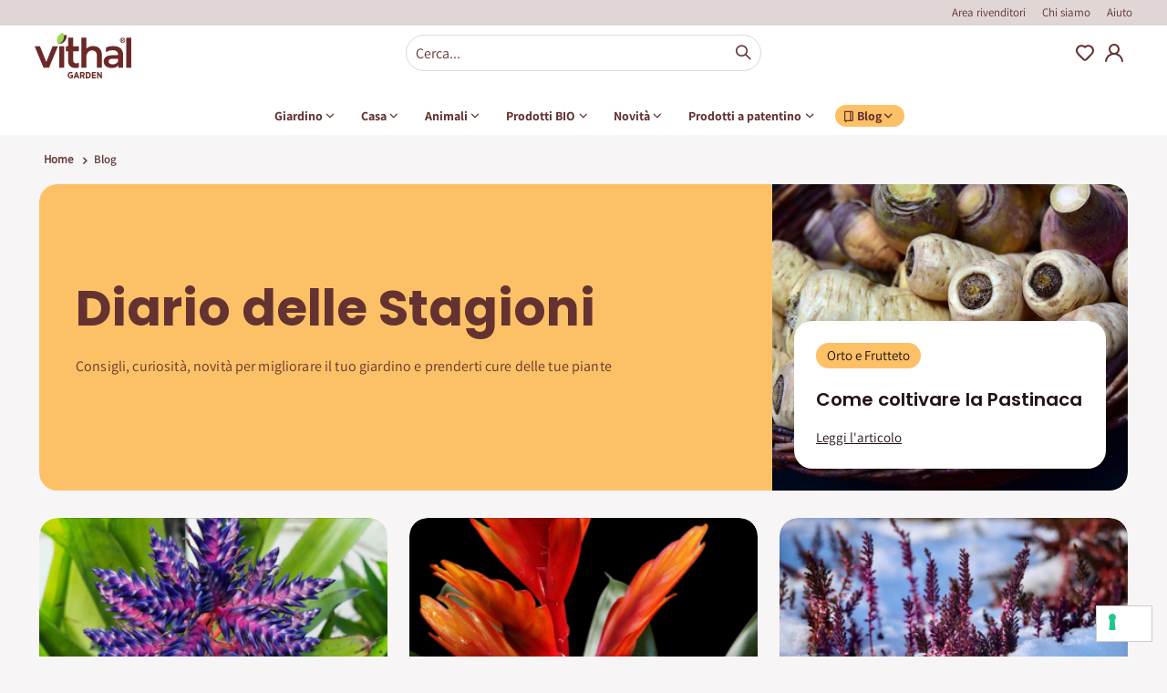

--- FILE ---
content_type: text/html; charset=UTF-8
request_url: https://vithalgarden.com/it/blog
body_size: 25949
content:
<!doctype html>
<html lang="it">
    <head >
        <script>
    var BASE_URL = 'https\u003A\u002F\u002Fvithalgarden.com\u002Fit\u002F';
    var require = {
        'baseUrl': 'https\u003A\u002F\u002Fvithalgarden.com\u002Fstatic\u002Fversion1768818707\u002Ffrontend\u002FSmartwave\u002Fsipcam\u002Fit_IT'
    };</script>        <meta charset="utf-8"/>
<meta name="title" content="Blog"/>
<meta name="robots" content="INDEX,FOLLOW"/>
<meta name="viewport" content="width=device-width, initial-scale=1, maximum-scale=1.0, user-scalable=no"/>
<meta name="format-detection" content="telephone=no"/>
<meta name="google-site-verification" content="K-VgyQxDYXj0wUkphu5qVtydWdG5myUZ2zaAgVpe2C8"/>
<title>Blog</title>
<link  rel="stylesheet" type="text/css"  media="all" href="https://vithalgarden.com/static/version1768818707/_cache/merged/e41af3415a27857b32f91c940e024bbd.css" />
<link  rel="stylesheet" type="text/css"  media="screen and (min-width: 768px)" href="https://vithalgarden.com/static/version1768818707/frontend/Smartwave/sipcam/it_IT/css/styles-l.css" />
<link  rel="stylesheet" type="text/css"  media="print" href="https://vithalgarden.com/static/version1768818707/frontend/Smartwave/sipcam/it_IT/css/print.css" />
<link  rel="stylesheet" type="text/css"  rel="stylesheet" type="text/css" href="https://vithalgarden.com/static/version1768818707/frontend/Smartwave/sipcam/it_IT/StoneDigital_FreeShippingProgressBar/css/custom.css" />
<script  type="text/javascript"  src="https://vithalgarden.com/static/version1768818707/_cache/merged/1ade86c586378da2c72fba7b156b26f6.js"></script>
<link  rel="stylesheet" type="text/css" href="//fonts.googleapis.com/css?family=Shadows+Into+Light" />
<link  rel="icon" type="image/x-icon" href="https://vithalgarden.com/media/favicon/stores/1/LOGO_VITHAL_GARDEN_FAVICON_1.jpg" />
<link  rel="shortcut icon" type="image/x-icon" href="https://vithalgarden.com/media/favicon/stores/1/LOGO_VITHAL_GARDEN_FAVICON_1.jpg" />
<link  rel="canonical" href="https://vithalgarden.com/it/blog" />
<link  rel="next" href="https://vithalgarden.com/it/blog?page=2" />
<!-- Google Tag Manager -->
<script>(function(w,d,s,l,i){w[l]=w[l]||[];w[l].push({'gtm.start':
new Date().getTime(),event:'gtm.js'});var f=d.getElementsByTagName(s)[0],
j=d.createElement(s),dl=l!='dataLayer'?'&l='+l:'';j.async=true;j.src=
'https://www.googletagmanager.com/gtm.js?id='+i+dl;f.parentNode.insertBefore(j,f);
})(window,document,'script','dataLayer','GTM-TH364FF');</script>
<!-- End Google Tag Manager --><!-- Meta Pixel Code -->
<script>
!function(f,b,e,v,n,t,s)
{if(f.fbq)return;n=f.fbq=function(){n.callMethod?
n.callMethod.apply(n,arguments):n.queue.push(arguments)};
if(!f._fbq)f._fbq=n;n.push=n;n.loaded=!0;n.version='2.0';
n.queue=[];t=b.createElement(e);t.async=!0;
t.src=v;s=b.getElementsByTagName(e)[0];
s.parentNode.insertBefore(t,s)}(window, document,'script',
'https://connect.facebook.net/en_US/fbevents.js');
fbq('init', '1515110332390014');
fbq('track', 'PageView');
</script>
<noscript><img height="1" width="1" style="display:none"
src="https://www.facebook.com/tr?id=1515110332390014&ev=PageView&noscript=1"
/></noscript>
<!-- End Meta Pixel Code -->
        <script type="text/javascript">
    window.__showSellingInfo = false;

            window.checkout = {};
        window.checkout.websiteId = 1;
    </script>

    <link rel="stylesheet" href="//fonts.googleapis.com/css?family=Open+Sans%3A300%2C300italic%2C400%2C400italic%2C600%2C600italic%2C700%2C700italic%2C800%2C800italic&amp;v1&amp;subset=latin%2Clatin-ext" type="text/css" media="screen" />
<link href="//fonts.googleapis.com/css?family=Oswald:300,400,500,600,700" rel="stylesheet">
<link href="//fonts.googleapis.com/css?family=Poppins:200,300,400,500,600,700,800" rel="stylesheet">
<link rel="stylesheet" href="//fonts.googleapis.com/css?family=Open+Sans%3A300%2C300italic%2C400%2C400italic%2C600%2C600italic%2C700%2C700italic%2C800%2C800italic&amp;v1&amp;subset=latin%2Clatin-ext" type="text/css" media="screen" />
    <link rel="stylesheet" type="text/css" media="all" href="https://vithalgarden.com/media/porto/web/bootstrap/css/bootstrap.optimized.min.css">
    <link rel="stylesheet" type="text/css" media="all" href="https://vithalgarden.com/media/porto/web/css/animate.optimized.css">
<link rel="stylesheet" type="text/css" media="all" href="https://vithalgarden.com/media/porto/web/css/header/type1.css">
<link rel="stylesheet" type="text/css" media="all" href="https://vithalgarden.com/media/porto/web/css/custom.css">
<link rel="stylesheet" type="text/css" media="all" href="https://vithalgarden.com/media/porto/configed_css/design_it.css">
<link rel="stylesheet" type="text/css" media="all" href="https://vithalgarden.com/media/porto/configed_css/settings_it.css">
<link rel="stylesheet" type="text/css" media="all" href="/res/css/vithal-garden.css?v=20250604">
<link rel="stylesheet" type="text/css" media="all" href="/res/css/vithal-garden-override.css?v=20250604">
<script type="text/javascript">
    var redirect_cart = false;
        var porto_config = {
        paths: {
            'parallax': 'js/jquery.parallax.min',
            'owlcarousel': 'owl.carousel/owl.carousel',
            'floatelement': 'js/jquery.floatelement'
        },
        shim: {
            'owlcarousel': {
                deps: ['jquery']
            },
            'owlcarousel_thumbs': {
                deps: ['jquery', 'owlcarousel']
            },
            'floatelement': {
                deps: ['jquery']
            }
        }
    };

    require.config(porto_config);
</script>
<script type="text/javascript">
    require([
        'jquery'
    ], function($) {
                    var scrolled = false;
            $(window).scroll(function() {
                if ($(window).width() >= 992) {
                    if (160 < $(window).scrollTop() && !scrolled) {
                        $('.page-header:not(.sticky-header)').css("height", $('.page-header:not(.sticky-header)').height() + 'px');
                        $('.page-header').addClass("sticky-header");
                        scrolled = true;
                        if ($(".page-header").hasClass("type1") || $(".page-header").hasClass("type2") || $(".page-header").hasClass("type6")) {
                            $('.page-header .minicart-wrapper').after('<div class="minicart-place hide"></div>');
                            var minicart = $('.page-header .minicart-wrapper').detach();
                            $('.page-header .navigation').append(minicart);

                                                            var logo_image = $('<div>').append($('.page-header .header .logo').clone()).html();
                                $('.page-header .navigation').prepend('<div class="sticky-logo">' + logo_image + '</div>');
                                                    }
                                                                                    $(".sticky-logo img").attr("src", "https://vithalgarden.com/media/porto/sticky_logo/default/NEW_LOGO_VITHAL.png");
                                                                        }
                    if (160 >= $(window).scrollTop() && scrolled) {
                        $('.page-header.sticky-header').css("height", 'auto');
                        $('.page-header').removeClass("sticky-header");
                        scrolled = false;
                        if ($(".page-header").hasClass("type1") || $(".page-header").hasClass("type2") || $(".page-header").hasClass("type6")) {
                            var minicart;
                            minicart = $('.page-header .navigation .minicart-wrapper').detach();
                            $('.minicart-place').after(minicart);
                            $('.minicart-place').remove();
                            $('.page-header .minicart-wrapper-moved').addClass("minicart-wrapper").removeClass("minicart-wrapper-moved").removeClass("hide");

                                                            $('.page-header .navigation > .sticky-logo').remove();
                                                    }
                    }
                }
                if ($('body').hasClass('mobile-sticky')) {
                    if ($(window).width() <= 991) {
                        if (130 < $(window).scrollTop() && !scrolled) {
                            $('.page-header:not(.sticky-header)').css("height", $('.page-header:not(.sticky-header)').height() + 'px');
                            $('.page-header').addClass("sticky-header");
                            scrolled = true;
                        }
                        if (130 >= $(window).scrollTop() && scrolled) {
                            $('.page-header.sticky-header').css("height", 'auto');
                            $('.page-header').removeClass("sticky-header");
                            scrolled = false;
                        }
                    }
                }
            });
            $(window).resize(function() {
                var b_w = $(window).width();
                if (b_w <= 991) {
                    if ($('.page-header .navigation .minicart-wrapper').length > 0) {
                        var minicart;
                        minicart = $('.page-header .navigation .minicart-wrapper').detach();
                        $('.minicart-place').after(minicart);
                        $('.minicart-place').remove();
                        $('.page-header .minicart-wrapper-moved').addClass("minicart-wrapper").removeClass("minicart-wrapper-moved").removeClass("hide");
                    }
                }
            });
            });
</script>

<script>
    var productdati = {
        currency: '',
        name_product: '',
        sku_product: '',
        prezzo_prodotto: '',
        special_price: '',
        orig_price: '',
        percentage: ''
    };
</script>

<script>
    function share_fb() {
        var width = 626;
        var height = 436;
        var yourPageToShare = window.location.href;
        var sharerUrl = 'https://www.facebook.com/sharer/sharer.php?u=' + encodeURIComponent(yourPageToShare);
        var l = window.screenX + (window.outerWidth - width) / 2;
        var t = window.screenY + (window.outerHeight - height) / 2;
        var winProps = ['width=' + width, 'height=' + height, 'left=' + l, 'top=' + t, 'status=no', 'resizable=yes', 'toolbar=no', 'menubar=no', 'scrollbars=yes'].join(',');
        var win = window.open(sharerUrl, 'fbShareWin', winProps);
    }

    function share_tweeter() {
        var width = 626;
        var height = 436;
        var yourPageToShare = window.location.href;
        var sharerUrl = 'https://twitter.com/intent/tweet?url=' + encodeURIComponent(yourPageToShare);
        var l = window.screenX + (window.outerWidth - width) / 2;
        var t = window.screenY + (window.outerHeight - height) / 2;
        var winProps = ['width=' + width, 'height=' + height, 'left=' + l, 'top=' + t, 'status=no', 'resizable=yes', 'toolbar=no', 'menubar=no', 'scrollbars=yes'].join(',');
        var win = window.open(sharerUrl, 'xShareWin', winProps);
    }

    function share_wa() {
        var width = 626;
        var height = 436;
        var yourPageToShare = window.location.href;
        var sharerUrl = "whatsapp://send?text=" + encodeURIComponent(yourPageToShare);
        var l = window.screenX + (window.outerWidth - width) / 2;
        var t = window.screenY + (window.outerHeight - height) / 2;
        var winProps = ['width=' + width, 'height=' + height, 'left=' + l, 'top=' + t, 'status=no', 'resizable=yes', 'toolbar=no', 'menubar=no', 'scrollbars=yes'].join(',');
        var win = window.open(sharerUrl, 'waShareWin', winProps);
    }

    function copy_url() {
        var dummy = document.createElement('input'),
            text = window.location.href;
        document.body.appendChild(dummy);
        dummy.value = text;
        dummy.select();
        document.execCommand('copy');
        document.body.removeChild(dummy);
    }
</script>



    <script type="text/x-magento-init">
        {
            "*": {
                "Magento_PageCache/js/form-key-provider": {}
            }
        }
    </script>
<link rel="stylesheet" type="text/css" media="all" href="https://maxcdn.bootstrapcdn.com/font-awesome/latest/css/font-awesome.min.css">
    </head>
    <body data-container="body"
          data-mage-init='{"loaderAjax": {}, "loader": { "icon": "https://vithalgarden.com/static/version1768818707/frontend/Smartwave/sipcam/it_IT/images/loader-2.gif"}}'
        id="html-body" class="blog-page blog-page-list layout-1220 wide mobile-sticky blog-index-index page-layout-1column">
        <!-- Google Tag Manager (noscript) -->
<noscript><iframe src="https://www.googletagmanager.com/ns.html?id=GTM-TH364FF"
height="0" width="0" style="display:none;visibility:hidden"></iframe></noscript>
<!-- End Google Tag Manager (noscript) -->
<script type="text/x-magento-init">
    {
        "*": {
            "Magento_PageBuilder/js/widget-initializer": {
                "config": {"[data-content-type=\"slider\"][data-appearance=\"default\"]":{"Magento_PageBuilder\/js\/content-type\/slider\/appearance\/default\/widget":false},"[data-content-type=\"map\"]":{"Magento_PageBuilder\/js\/content-type\/map\/appearance\/default\/widget":false},"[data-content-type=\"row\"]":{"Magento_PageBuilder\/js\/content-type\/row\/appearance\/default\/widget":false},"[data-content-type=\"tabs\"]":{"Magento_PageBuilder\/js\/content-type\/tabs\/appearance\/default\/widget":false},"[data-content-type=\"slide\"]":{"Magento_PageBuilder\/js\/content-type\/slide\/appearance\/default\/widget":{"buttonSelector":".pagebuilder-slide-button","showOverlay":"hover","dataRole":"slide"}},"[data-content-type=\"banner\"]":{"Magento_PageBuilder\/js\/content-type\/banner\/appearance\/default\/widget":{"buttonSelector":".pagebuilder-banner-button","showOverlay":"hover","dataRole":"banner"}},"[data-content-type=\"buttons\"]":{"Magento_PageBuilder\/js\/content-type\/buttons\/appearance\/inline\/widget":false},"[data-content-type=\"products\"][data-appearance=\"carousel\"]":{"Magento_PageBuilder\/js\/content-type\/products\/appearance\/carousel\/widget":false}},
                "breakpoints": {"desktop":{"label":"Desktop","stage":true,"default":true,"class":"desktop-switcher","icon":"Magento_PageBuilder::css\/images\/switcher\/switcher-desktop.svg","conditions":{"min-width":"1024px"},"options":{"products":{"default":{"slidesToShow":"5"}}}},"tablet":{"conditions":{"max-width":"1024px","min-width":"768px"},"options":{"products":{"default":{"slidesToShow":"4"},"continuous":{"slidesToShow":"3"}}}},"mobile":{"label":"Mobile","stage":true,"class":"mobile-switcher","icon":"Magento_PageBuilder::css\/images\/switcher\/switcher-mobile.svg","media":"only screen and (max-width: 768px)","conditions":{"max-width":"768px","min-width":"640px"},"options":{"products":{"default":{"slidesToShow":"3"}}}},"mobile-small":{"conditions":{"max-width":"640px"},"options":{"products":{"default":{"slidesToShow":"2"},"continuous":{"slidesToShow":"1"}}}}}            }
        }
    }
</script>

<div class="cookie-status-message" id="cookie-status">
    The store will not work correctly in the case when cookies are disabled.</div>
<script type="text/x-magento-init">
    {
        "*": {
            "cookieStatus": {}
        }
    }
</script>

<script type="text/x-magento-init">
    {
        "*": {
            "mage/cookies": {
                "expires": null,
                "path": "\u002F",
                "domain": ".vithalgarden.com",
                "secure": false,
                "lifetime": "84600"
            }
        }
    }
</script>
    <noscript>
        <div class="message global noscript">
            <div class="content">
                <p>
                    <strong>I JavaScript sembrano essere disabilitati nel tuo browser.</strong>
                    <span>
                        Per una migliore esperienza sul nostro sito, assicurati di attivare i javascript nel tuo browser.                    </span>
                </p>
            </div>
        </div>
    </noscript>

<script>
    window.cookiesConfig = window.cookiesConfig || {};
    window.cookiesConfig.secure = true;
</script><script>    require.config({
        map: {
            '*': {
                wysiwygAdapter: 'mage/adminhtml/wysiwyg/tiny_mce/tinymce4Adapter'
            }
        }
    });</script><script>
    require.config({
        paths: {
            googleMaps: 'https\u003A\u002F\u002Fmaps.googleapis.com\u002Fmaps\u002Fapi\u002Fjs\u003Fv\u003D3\u0026key\u003D'
        },
        config: {
            'Magento_PageBuilder/js/utils/map': {
                style: ''
            },
            'Magento_PageBuilder/js/content-type/map/preview': {
                apiKey: '',
                apiKeyErrorMessage: 'You\u0020must\u0020provide\u0020a\u0020valid\u0020\u003Ca\u0020href\u003D\u0027https\u003A\u002F\u002Fvithalgarden.com\u002Fit\u002Fadminhtml\u002Fsystem_config\u002Fedit\u002Fsection\u002Fcms\u002F\u0023cms_pagebuilder\u0027\u0020target\u003D\u0027_blank\u0027\u003EGoogle\u0020Maps\u0020API\u0020key\u003C\u002Fa\u003E\u0020to\u0020use\u0020a\u0020map.'
            },
            'Magento_PageBuilder/js/form/element/map': {
                apiKey: '',
                apiKeyErrorMessage: 'You\u0020must\u0020provide\u0020a\u0020valid\u0020\u003Ca\u0020href\u003D\u0027https\u003A\u002F\u002Fvithalgarden.com\u002Fit\u002Fadminhtml\u002Fsystem_config\u002Fedit\u002Fsection\u002Fcms\u002F\u0023cms_pagebuilder\u0027\u0020target\u003D\u0027_blank\u0027\u003EGoogle\u0020Maps\u0020API\u0020key\u003C\u002Fa\u003E\u0020to\u0020use\u0020a\u0020map.'
            },
        }
    });
</script>

<script>
    require.config({
        shim: {
            'Magento_PageBuilder/js/utils/map': {
                deps: ['googleMaps']
            }
        }
    });
</script>


<script type="text/javascript">
require([
    'jquery',
    'themeSticky'
], function ($) {
  if(!$("body").hasClass("page-layout-1column") && !$("body").hasClass("account")) {
    $(".sidebar.sidebar-main .sidebar-content").themeSticky({
      autoInit: true,
      minWidth: 992,
      containerSelector: '.page-main .columns',
      autoFit: true,
      paddingOffsetBottom: 10,
      paddingOffsetTop: 60
    });
  }
});
</script>
<div class="page-wrapper">

        
            <script type="text/javascript">
            require([
                'jquery'
            ], function($) {
                $('.porto-block-html-top > div').removeClass('d-none').append('<button class="mfp-close">×</button>');
                $('body').on('click', '.porto-block-html-top .mfp-close', function() {
                    $(this).parent().fadeOut();
                });
            });
        </script>


<header class="header bh-header">

    
        <div class="top-bar">
            <div class="container">
                <div class="row">
                    <div class="col-12">
                        <ul>
                            <li><a href="/it/area-rivenditori">Area rivenditori</a></li>
<li><a href="/it/chi-siamo">Chi siamo</a></li>
<li><a href="/it/faq">Aiuto</a></li>                        </ul>
                    </div>
                </div>
            </div>
        </div>

    

    <div class="middle-bar">
        <div class="container">
            <div class="row">
                <div class="col-lg-12">
                    <div class="ctn-logo">
                            <a class="logo" href="https://vithalgarden.com/it/" title="Vithal Garden Italia">
        <img src="https://vithalgarden.com/media/logo/stores/1/NEW_LOGO_VITHAL.png"
             alt="Vithal Garden Italia"             
        />
    </a>
                    </div>
                    <div class="search-bar">
                        <div class="search-area show-icon-tablet">
                            <a href="javascript:void(0);" class="search-toggle-icon icons search">Search</a>
                            <div class="block block-search">
    <div class="block block-content">
        <a href="javascript:void(0);" class="bh-close-search icons close"></a>
        <form class="form minisearch search_mini_form" action="https://vithalgarden.com/it/catalogsearch/result/" method="get">
            <div class="field search">
                <div class="control">
                    <input class="search input-text"
                           data-mage-init='{"quickSearch":{
                                "formSelector":".search_mini_form",
                                "url":"https://vithalgarden.com/it/search/ajax/suggest/",
                                "destinationSelector":".search_autocomplete"}
                           }'
                           type="text"
                           name="q"
                           value=""
                           placeholder="Cerca..."
                           maxlength="128"
                           role="combobox"
                           aria-haspopup="false"
                           aria-autocomplete="both"
                           autocomplete="off" />
                    <div class="search_autocomplete search-autocomplete"></div>
                    <div class="nested">
    <a class="action advanced" href="https://vithalgarden.com/it/catalogsearch/advanced/" data-action="advanced-search">
        Ricerca avanzata    </a>
</div>
                </div>
            </div>
            <div class="actions">
                <button type="submit"
                        title="Cerca..."
                        class="action search">
                    <span>Cerca...</span>
                </button>
            </div>
        </form>
    </div>
</div>
                        </div>
                    </div>
                    <div class="services">
                        <ul>
                            
                            <li><a href="https://vithalgarden.com/it/wishlist" class="icons heart" title="Wishlist">Wishlist</a></li>

                            <li>
                                                                                                        <a href="https://vithalgarden.com/it/customer/account/" class="icons account" title="My Account">My Account</a>
                                                            </li>
                            <li><!--<a href="javascript:void(0);" class="icons cart">Carrello</a>-->
                                                            </li>
                            <li class="search-area show-icon-tablet">
                                <a href="javascript:void(0);" class="search-toggle-icon icons search">Search</a>
                                <div class="block block-search">
    <div class="block block-content">
        <a href="javascript:void(0);" class="bh-close-search icons close"></a>
        <form class="form minisearch search_mini_form" action="https://vithalgarden.com/it/catalogsearch/result/" method="get">
            <div class="field search">
                <div class="control">
                    <input class="search input-text"
                           data-mage-init='{"quickSearch":{
                                "formSelector":".search_mini_form",
                                "url":"https://vithalgarden.com/it/search/ajax/suggest/",
                                "destinationSelector":".search_autocomplete"}
                           }'
                           type="text"
                           name="q"
                           value=""
                           placeholder="Cerca..."
                           maxlength="128"
                           role="combobox"
                           aria-haspopup="false"
                           aria-autocomplete="both"
                           autocomplete="off" />
                    <div class="search_autocomplete search-autocomplete"></div>
                    <div class="nested">
    <a class="action advanced" href="https://vithalgarden.com/it/catalogsearch/advanced/" data-action="advanced-search">
        Ricerca avanzata    </a>
</div>
                </div>
            </div>
            <div class="actions">
                <button type="submit"
                        title="Cerca..."
                        class="action search">
                    <span>Cerca...</span>
                </button>
            </div>
        </form>
    </div>
</div>
                            </li>
                        </ul>
                    </div>

                    <!--START CUSTOM-MENU-->

                    <div class="bh-menu">
                        <div class="toggle-menu-mobile">
                            <a href="javascript:void(0);" class="icons hamburger-menu bh-open-menu">Apri menu</a>
                            <a href="javascript:void(0);" class="icons close-menu bh-close-menu">Chiudi menu</a>
                        </div>
                        <nav class="ctn-nav bh-nav">
                            <!-- START CHILD -->
                            
    
    
                                                    
<ul class="menu"><li><a href="https://vithalgarden.com/it/prodotti-giardino" title="Giardino" class="bh-link-menu-deepening bh-first-level d-none d-lg-block"><span class="label">Giardino</span></a><a href="https://vithalgarden.com/it/prodotti-giardino" title="Giardino" class="d-block d-lg-none link-submenu">Giardino</a><a href="javascript:void(0);" title="Giardino" class="link-arrow d-block d-lg-none bh-link-menu-deepening">Giardino</a><div class="menu-deepening bh-menu-deepening">  <a href="javascript:void(0);" title="Giardino" class="back-menu bh-back-menu-deepening d-block d-lg-none">Giardino</a>  <div class="container-int">      <div class="submenu">  <ul class="menu-left">          <li>              <a href="https://vithalgarden.com/it/prodotti-giardino/concimi" title="Concimi per piante" class="link-submenu">Concimi per piante</a>              <a href="javascript:void(0);" title="Concimi per piante" class="d-block d-lg-none link-arrow bh-link-submenu-deepening">Concimi per piante</a>              <div class="submenu bh-submenu-deepening">                  <a href="javascript:void(0);" title="Torna al menu precendente" class="back-menu bh-back-submenu-deepening d-block d-lg-none">Concimi per piante</a>                  <ul>                  <li><a href="https://vithalgarden.com/it/prodotti-giardino/concimi/bastoncini-di-concime" title="Title">Bastoncini di concime</a></li>                  <li><a href="https://vithalgarden.com/it/prodotti-giardino/concimi/concimi" title="Title">Concimi</a></li>                  <li><a href="https://vithalgarden.com/it/prodotti-giardino/concimi/concimi-liquidi" title="Title">Concimi liquidi</a></li>                  <li><a href="https://vithalgarden.com/it/prodotti-giardino/concimi/concimi-idrosolubili" title="Title">Concimi idrosolubili</a></li>                  </ul>              </div>          </li>          <li>              <a href="https://vithalgarden.com/it/prodotti-giardino/cicatrizzanti-per-piante" title="Cicatrizzanti per piante" class="link-submenu">Cicatrizzanti per piante</a>          </li>          <li>              <a href="https://vithalgarden.com/it/prodotti-giardino/diserbanti" title="Diserbanti" class="link-submenu">Diserbanti</a>          </li>          <li>              <a href="https://vithalgarden.com/it/prodotti-giardino/fungicidi" title="Fungicidi" class="link-submenu">Fungicidi</a>          </li>          </ul>  <ul class="menu-left">          <li>              <a href="https://vithalgarden.com/it/prodotti-giardino/insetticidi" title="Insetticidi" class="link-submenu">Insetticidi</a>              <a href="javascript:void(0);" title="Insetticidi" class="d-block d-lg-none link-arrow bh-link-submenu-deepening">Insetticidi</a>              <div class="submenu bh-submenu-deepening">                  <a href="javascript:void(0);" title="Torna al menu precendente" class="back-menu bh-back-submenu-deepening d-block d-lg-none">Insetticidi</a>                  <ul>                  <li><a href="https://vithalgarden.com/it/prodotti-giardino/insetticidi/anti-cocciniglia" title="Title">Anti-Cocciniglia e afidi</a></li>                  <li><a href="https://vithalgarden.com/it/prodotti-giardino/insetticidi/anti-formiche" title="Title">Anti-Formiche</a></li>                  <li><a href="https://vithalgarden.com/it/prodotti-giardino/insetticidi/anti-vespe" title="Title">Anti-Vespe e calabroni</a></li>                  <li><a href="https://vithalgarden.com/it/prodotti-giardino/insetticidi/anti-zanzare" title="Title">Anti-Zanzare</a></li>                  <li><a href="https://vithalgarden.com/it/prodotti-giardino/insetticidi/rettili-talpe-e-roditori" title="Title">Roditori</a></li>                  <li><a href="https://vithalgarden.com/it/prodotti-giardino/insetticidi/scarafaggi-e-altri-insetti" title="Title">Lumache, scarafaggi e altri insetti</a></li>                  </ul>              </div>          </li>          <li>              <a href="https://vithalgarden.com/it/prodotti-giardino/integratore-per-piante" title="Integratori per piante" class="link-submenu">Integratori per piante</a>          </li>          <li>              <a href="https://vithalgarden.com/it/prodotti-giardino/terricci" title="Terricci" class="link-submenu">Terricci</a>          </li>          <li>              <a href="https://vithalgarden.com/it/prodotti-giardino/idratanti-e-irriganti-per-piante" title="Idratanti e irriganti per piante" class="link-submenu">Idratanti e irriganti per piante</a>          </li>          </ul>  <ul class="menu-left">          <li>              <a href="https://vithalgarden.com/it/prodotti-giardino/semi-per-prato" title="Semi" class="link-submenu">Semi</a>              <a href="javascript:void(0);" title="Semi" class="d-block d-lg-none link-arrow bh-link-submenu-deepening">Semi</a>              <div class="submenu bh-submenu-deepening">                  <a href="javascript:void(0);" title="Torna al menu precendente" class="back-menu bh-back-submenu-deepening d-block d-lg-none">Semi</a>                  <ul>                  <li><a href="https://vithalgarden.com/it/prodotti-giardino/semi-per-prato/semi-per-prato" title="Title">Semi per prato</a></li>                  </ul>              </div>          </li>          <li>              <a href="https://vithalgarden.com/it/prodotti-giardino/barbecue" title="Barbecue" class="link-submenu">Barbecue</a>              <a href="javascript:void(0);" title="Barbecue" class="d-block d-lg-none link-arrow bh-link-submenu-deepening">Barbecue</a>              <div class="submenu bh-submenu-deepening">                  <a href="javascript:void(0);" title="Torna al menu precendente" class="back-menu bh-back-submenu-deepening d-block d-lg-none">Barbecue</a>                  <ul>                  <li><a href="https://vithalgarden.com/it/prodotti-giardino/barbecue/accendifuoco" title="Title">Accendifuoco</a></li>                  <li><a href="https://vithalgarden.com/it/prodotti-giardino/barbecue/accendifuoco-inodore" title="Title">Accendifuoco inodore</a></li>                  <li><a href="https://vithalgarden.com/it/prodotti-giardino/barbecue/accenditori-liquidi" title="Title">Accendifuoco liquidi</a></li>                  <li><a href="https://vithalgarden.com/it/prodotti-giardino/barbecue/pulitori-specializzati" title="Title">Pulitori specializzati</a></li>                  </ul>              </div>          </li>          <li>              <a href="https://vithalgarden.com/it/prodotti-giardino/accessori-e-attrezzi" title="Accessori e attrezzi da giardino" class="link-submenu">Accessori e attrezzi da giardino</a>              <a href="javascript:void(0);" title="Accessori e attrezzi da giardino" class="d-block d-lg-none link-arrow bh-link-submenu-deepening">Accessori e attrezzi da giardino</a>              <div class="submenu bh-submenu-deepening">                  <a href="javascript:void(0);" title="Torna al menu precendente" class="back-menu bh-back-submenu-deepening d-block d-lg-none">Accessori e attrezzi da giardino</a>                  <ul>                  <li><a href="https://vithalgarden.com/it/prodotti-giardino/accessori-e-attrezzi/accessori-per-la-semina" title="Title">Accessori per la Semina</a></li>                  <li><a href="https://vithalgarden.com/it/prodotti-giardino/accessori-e-attrezzi/guanti-da-giardinaggio" title="Title">Guanti da giardinaggio</a></li>                  </ul>              </div>          </li>          </ul>      </div">  </div"></div"></li><li><a href="https://vithalgarden.com/it/prodotti-per-la-casa" title="Casa" class="bh-link-menu-deepening bh-first-level d-none d-lg-block"><span class="label">Casa</span></a><a href="https://vithalgarden.com/it/prodotti-per-la-casa" title="Casa" class="d-block d-lg-none link-submenu">Casa</a><a href="javascript:void(0);" title="Casa" class="link-arrow d-block d-lg-none bh-link-menu-deepening">Casa</a><div class="menu-deepening bh-menu-deepening">  <a href="javascript:void(0);" title="Casa" class="back-menu bh-back-menu-deepening d-block d-lg-none">Casa</a>  <div class="container-int">      <div class="submenu">  <ul class="menu-left">          <li>              <a href="https://vithalgarden.com/it/prodotti-per-la-casa/insetticidi" title="Insetticidi" class="link-submenu">Insetticidi</a>              <a href="javascript:void(0);" title="Insetticidi" class="d-block d-lg-none link-arrow bh-link-submenu-deepening">Insetticidi</a>              <div class="submenu bh-submenu-deepening">                  <a href="javascript:void(0);" title="Torna al menu precendente" class="back-menu bh-back-submenu-deepening d-block d-lg-none">Insetticidi</a>                  <ul>                  <li><a href="https://vithalgarden.com/it/prodotti-per-la-casa/insetticidi/antitarme" title="Title">Antitarme</a></li>                  <li><a href="https://vithalgarden.com/it/prodotti-per-la-casa/insetticidi/anti-cimici-e-altri-insetti" title="Title">Anti-Cimici e ragni</a></li>                  <li><a href="https://vithalgarden.com/it/prodotti-per-la-casa/insetticidi/anti-formiche" title="Title">Anti-Formiche</a></li>                  <li><a href="https://vithalgarden.com/it/prodotti-per-la-casa/insetticidi/anti-zanzare" title="Title">Anti-Zanzare</a></li>                  <li><a href="https://vithalgarden.com/it/prodotti-per-la-casa/insetticidi/scarafaggi-e-altri-insetti" title="Title">Scarafaggi e altri insetti</a></li>                  </ul>              </div>          </li>          <li>              <a href="https://vithalgarden.com/it/prodotti-per-la-casa/camini-e-stufe" title="Camini e stufe" class="link-submenu">Camini e stufe</a>              <a href="javascript:void(0);" title="Camini e stufe" class="d-block d-lg-none link-arrow bh-link-submenu-deepening">Camini e stufe</a>              <div class="submenu bh-submenu-deepening">                  <a href="javascript:void(0);" title="Torna al menu precendente" class="back-menu bh-back-submenu-deepening d-block d-lg-none">Camini e stufe</a>                  <ul>                  <li><a href="https://vithalgarden.com/it/prodotti-per-la-casa/camini-e-stufe/accendini-e-fiammiferi" title="Title">Accendini e fiammiferi</a></li>                  <li><a href="https://vithalgarden.com/it/prodotti-per-la-casa/camini-e-stufe/accendifuoco" title="Title">Accendifuoco </a></li>                  <li><a href="https://vithalgarden.com/it/prodotti-per-la-casa/camini-e-stufe/accendifuoco-inodore" title="Title">Accendifuoco inodore</a></li>                  <li><a href="https://vithalgarden.com/it/prodotti-per-la-casa/camini-e-stufe/accendini-liquidi" title="Title">Accendifuoco liquidi</a></li>                  <li><a href="https://vithalgarden.com/it/prodotti-per-la-casa/camini-e-stufe/pulitori-specializzati" title="Title">Pulitori specializzati</a></li>                  <li><a href="https://vithalgarden.com/it/prodotti-per-la-casa/camini-e-stufe/spazzacamino" title="Title">Spazzacamino</a></li>                  </ul>              </div>          </li>          </ul>      </div">  </div"></div"></li><li><a href="https://vithalgarden.com/it/prodotti-per-animali" title="Animali" class="bh-link-menu-deepening bh-first-level d-none d-lg-block"><span class="label">Animali</span></a><a href="https://vithalgarden.com/it/prodotti-per-animali" title="Animali" class="d-block d-lg-none link-submenu">Animali</a><a href="javascript:void(0);" title="Animali" class="link-arrow d-block d-lg-none bh-link-menu-deepening">Animali</a><div class="menu-deepening bh-menu-deepening">  <a href="javascript:void(0);" title="Animali" class="back-menu bh-back-menu-deepening d-block d-lg-none">Animali</a>  <div class="container-int">      <div class="submenu">  <ul class="menu-left">          <li>              <a href="https://vithalgarden.com/it/prodotti-per-animali/disabituanti" title="Disabituanti &amp; Repellenti" class="link-submenu">Disabituanti &amp; Repellenti</a>          </li>          </ul>      </div">  </div"></div"></li><li><a href="https://vithalgarden.com/it/prodotti-biologici" title="Prodotti BIO" class="bh-link-menu-deepening bh-first-level d-none d-lg-block"><span class="label">Prodotti BIO</span></a><a href="https://vithalgarden.com/it/prodotti-biologici" title="Prodotti BIO" class="d-block d-lg-none link-submenu">Prodotti BIO</a><a href="javascript:void(0);" title="Prodotti BIO" class="link-arrow d-block d-lg-none bh-link-menu-deepening">Prodotti BIO</a><div class="menu-deepening bh-menu-deepening">  <a href="javascript:void(0);" title="Prodotti BIO" class="back-menu bh-back-menu-deepening d-block d-lg-none">Prodotti BIO</a>  <div class="container-int">      <div class="submenu">  <ul class="menu-left">          <li>              <a href="https://vithalgarden.com/it/prodotti-biologici/concimi" title="Concimi biologici" class="link-submenu">Concimi biologici</a>          </li>          <li>              <a href="https://vithalgarden.com/it/prodotti-biologici/diserbanti-biologici" title="Diserbanti biologici" class="link-submenu">Diserbanti biologici</a>          </li>          <li>              <a href="https://vithalgarden.com/it/prodotti-biologici/fungicidi-biologici" title="Fungicidi biologici" class="link-submenu">Fungicidi biologici</a>          </li>          </ul>  <ul class="menu-left">          <li>              <a href="https://vithalgarden.com/it/prodotti-biologici/insetticidi" title="Insetticidi biologici" class="link-submenu">Insetticidi biologici</a>              <a href="javascript:void(0);" title="Insetticidi biologici" class="d-block d-lg-none link-arrow bh-link-submenu-deepening">Insetticidi biologici</a>              <div class="submenu bh-submenu-deepening">                  <a href="javascript:void(0);" title="Torna al menu precendente" class="back-menu bh-back-submenu-deepening d-block d-lg-none">Insetticidi biologici</a>                  <ul>                  <li><a href="https://vithalgarden.com/it/prodotti-biologici/insetticidi/anti-cocciniglia-bio" title="Title">Anti-Cocciniglia bio</a></li>                  <li><a href="https://vithalgarden.com/it/prodotti-biologici/insetticidi/scarafaggi-e-altri-insetti" title="Title">Lumache, scarafaggi e altri insetti bio</a></li>                  </ul>              </div>          </li>          <li>              <a href="https://vithalgarden.com/it/prodotti-biologici/integratori-biologici-per-piante" title="Integratori biologici per piante " class="link-submenu">Integratori biologici per piante </a>          </li>          </ul>      </div">  </div"></div"></li><li><a href="https://vithalgarden.com/it/novita" title="Novità" class="bh-link-menu-deepening bh-first-level d-none d-lg-block"><span class="label">Novità</span></a><a href="https://vithalgarden.com/it/novita" title="Novità" class="d-block d-lg-none link-submenu">Novità</a><a href="javascript:void(0);" title="Novità" class="link-arrow d-block d-lg-none bh-link-menu-deepening">Novità</a></li><li><a href="https://vithalgarden.com/it/prodotti-a-patentino" title="Prodotti a patentino" class="bh-link-menu-deepening bh-first-level d-none d-lg-block"><span class="label">Prodotti a patentino</span></a><a href="https://vithalgarden.com/it/prodotti-a-patentino" title="Prodotti a patentino" class="d-block d-lg-none link-submenu">Prodotti a patentino</a><a href="javascript:void(0);" title="Prodotti a patentino" class="link-arrow d-block d-lg-none bh-link-menu-deepening">Prodotti a patentino</a></li><li class="special"><a href="https://vithalgarden.com/it/blog" title="Blog" class="bh-link-menu-deepening bh-first-level d-none d-lg-block"><span class="icons book"></span><span class="label">Blog</span></a><a href="https://vithalgarden.com/it/blog" title="Blog" class="d-block d-lg-none link-submenu"><span class="icons book"></span>Blog</a><a href="javascript:void(0);" title="Blog" class="link-arrow d-block d-lg-none bh-link-menu-deepening">Blog</a><div class="menu-deepening bh-menu-deepening">  <a href="javascript:void(0);" title="Blog" class="back-menu bh-back-menu-deepening d-block d-lg-none">Blog</a>  <div class="container-int">      <div class="submenu">  <a href="https://vithalgarden.com/it/blog" class="d-none d-lg-block" title="Blog"><span class="icons book"></span>Blog</a>  <ul class="menu-left">          <li>              <a href="https://vithalgarden.com/it/blog/category/casa-terrazzo" title="Casa e Terrazzo" class="link-submenu">Casa e Terrazzo</a>          </li>          <li>              <a href="https://vithalgarden.com/it/blog/category/giardino-prato" title="Giardino e Prato" class="link-submenu">Giardino e Prato</a>          </li>          <li>              <a href="https://vithalgarden.com/it/blog/category/bio" title="Bio" class="link-submenu">Bio</a>          </li>          <li>              <a href="https://vithalgarden.com/it/blog/category/orto-frutteto" title="Orto e Frutteto" class="link-submenu">Orto e Frutteto</a>          </li>          <li>              <a href="https://vithalgarden.com/it/blog/category/visitatori-molesti" title="Visitatori molesti" class="link-submenu">Visitatori molesti</a>          </li>          </ul>      </div">  </div"></div"></li><li class="d-block d-lg-none"><a href="/it/area-rivenditori" class="link-services">Area rivenditori</a></li>
<li class="d-block d-lg-none"><a href="/it/chi-siamo" class="link-services">Chi siamo</a></li>
<li class="d-block d-lg-none"><a href="/it/faq" class="link-services">Aiuto</a></li></ul>

            
                    
                    
        
        
        

    
    
                            <!-- END CHILD -->
                        </nav>
                    </div>

                    <!--END CUSTOM MENU-->

                </div>
            </div>
        </div>

        
    </div>
    <div class="menu-cat">
        <ul class="bh-onlyFirstLevelMenu"></ul>
    </div>
</header><div class="breadcrumbs">
    <ul class="items">
                    <li class="item home">
                            <a href="https://vithalgarden.com/it/"
                   title="Vai alla Home Page">
                    Home                </a>
                        </li>
                    <li class="item blog">
                            <strong>Blog</strong>
                        </li>
            </ul>
</div>
<main id="maincontent" class="page-main"><a id="contentarea" tabindex="-1"></a>
<div class="page messages"><div data-placeholder="messages"></div>
<div data-bind="scope: 'messages'">
    <!-- ko if: cookieMessages && cookieMessages.length > 0 -->
    <div aria-atomic="true" role="alert" data-bind="foreach: { data: cookieMessages, as: 'message' }" class="messages">
        <div data-bind="attr: {
            class: 'message-' + message.type + ' ' + message.type + ' message',
            'data-ui-id': 'message-' + message.type
        }">
            <div data-bind="html: $parent.prepareMessageForHtml(message.text)"></div>
        </div>
    </div>
    <!-- /ko -->

    <!-- ko if: messages().messages && messages().messages.length > 0 -->
    <div aria-atomic="true" role="alert" class="messages" data-bind="foreach: {
        data: messages().messages, as: 'message'
    }">
        <div data-bind="attr: {
            class: 'message-' + message.type + ' ' + message.type + ' message',
            'data-ui-id': 'message-' + message.type
        }">
            <div data-bind="html: $parent.prepareMessageForHtml(message.text)"></div>
        </div>
    </div>
    <!-- /ko -->
</div>
<script type="text/x-magento-init">
    {
        "*": {
            "Magento_Ui/js/core/app": {
                "components": {
                        "messages": {
                            "component": "Magento_Theme/js/view/messages"
                        }
                    }
                }
            }
    }
</script>
</div><div class="columns"><div class="column main"><input name="form_key" type="hidden" value="Skwi3HMClbEo16ek" /><div id="authenticationPopup" data-bind="scope:'authenticationPopup', style: {display: 'none'}">
        <script>window.authenticationPopup = {"autocomplete":"off","customerRegisterUrl":"https:\/\/vithalgarden.com\/it\/customer\/account\/create\/","customerForgotPasswordUrl":"https:\/\/vithalgarden.com\/it\/customer\/account\/forgotpassword\/","baseUrl":"https:\/\/vithalgarden.com\/it\/"}</script>    <!-- ko template: getTemplate() --><!-- /ko -->
    <script type="text/x-magento-init">
        {
            "#authenticationPopup": {
                "Magento_Ui/js/core/app": {"components":{"authenticationPopup":{"component":"Magento_Customer\/js\/view\/authentication-popup","children":{"messages":{"component":"Magento_Ui\/js\/view\/messages","displayArea":"messages"},"captcha":{"component":"Magento_Captcha\/js\/view\/checkout\/loginCaptcha","displayArea":"additional-login-form-fields","formId":"user_login","configSource":"checkout"},"amazon-button":{"component":"Amazon_Login\/js\/view\/login-button-wrapper","sortOrder":"0","displayArea":"additional-login-form-fields","config":{"tooltip":"Accedi in modo sicuro al nostro sito web utilizzando i dati Amazon di cui gi\u00e0 disponi.","componentDisabled":true}}}}}}            },
            "*": {
                "Magento_Ui/js/block-loader": "https\u003A\u002F\u002Fvithalgarden.com\u002Fstatic\u002Fversion1768818707\u002Ffrontend\u002FSmartwave\u002Fsipcam\u002Fit_IT\u002Fimages\u002Floader\u002D1.gif"
            }
        }
    </script>
</div>
<script type="text/x-magento-init">
    {
        "*": {
            "Magento_Customer/js/section-config": {
                "sections": {"stores\/store\/switch":["*"],"stores\/store\/switchrequest":["*"],"directory\/currency\/switch":["*"],"*":["messages"],"customer\/account\/logout":["*","recently_viewed_product","recently_compared_product","persistent"],"customer\/account\/loginpost":["*"],"customer\/account\/createpost":["*"],"customer\/account\/editpost":["*"],"customer\/ajax\/login":["checkout-data","cart","captcha"],"catalog\/product_compare\/add":["compare-products"],"catalog\/product_compare\/remove":["compare-products"],"catalog\/product_compare\/clear":["compare-products"],"sales\/guest\/reorder":["cart"],"sales\/order\/reorder":["cart"],"checkout\/cart\/add":["cart","directory-data","mst-gtm-addtocart"],"checkout\/cart\/delete":["cart"],"checkout\/cart\/updatepost":["cart"],"checkout\/cart\/updateitemoptions":["cart"],"checkout\/cart\/couponpost":["cart"],"checkout\/cart\/estimatepost":["cart"],"checkout\/cart\/estimateupdatepost":["cart"],"checkout\/onepage\/saveorder":["cart","checkout-data","last-ordered-items"],"checkout\/sidebar\/removeitem":["cart"],"checkout\/sidebar\/updateitemqty":["cart"],"rest\/*\/v1\/carts\/*\/payment-information":["cart","last-ordered-items","captcha","instant-purchase"],"rest\/*\/v1\/guest-carts\/*\/payment-information":["cart","captcha"],"rest\/*\/v1\/guest-carts\/*\/selected-payment-method":["cart","checkout-data"],"rest\/*\/v1\/carts\/*\/selected-payment-method":["cart","checkout-data","instant-purchase"],"customer\/address\/*":["instant-purchase"],"customer\/account\/*":["instant-purchase"],"vault\/cards\/deleteaction":["instant-purchase"],"multishipping\/checkout\/overviewpost":["cart"],"paypal\/express\/placeorder":["cart","checkout-data"],"paypal\/payflowexpress\/placeorder":["cart","checkout-data"],"paypal\/express\/onauthorization":["cart","checkout-data"],"persistent\/index\/unsetcookie":["persistent"],"review\/product\/post":["review"],"wishlist\/index\/add":["wishlist"],"wishlist\/index\/remove":["wishlist"],"wishlist\/index\/updateitemoptions":["wishlist"],"wishlist\/index\/update":["wishlist"],"wishlist\/index\/cart":["wishlist","cart"],"wishlist\/index\/fromcart":["wishlist","cart"],"wishlist\/index\/allcart":["wishlist","cart"],"wishlist\/shared\/allcart":["wishlist","cart"],"wishlist\/shared\/cart":["cart"],"ajaxcartpro\/cart\/add":["mst-gtm-addtocart"],"braintree\/paypal\/placeorder":["cart","checkout-data"],"braintree\/googlepay\/placeorder":["cart","checkout-data"]},
                "clientSideSections": ["checkout-data","cart-data","chatData"],
                "baseUrls": ["https:\/\/vithalgarden.com\/it\/"],
                "sectionNames": ["messages","customer","compare-products","last-ordered-items","cart","directory-data","captcha","instant-purchase","loggedAsCustomer","persistent","review","wishlist","chatData","gtm","mst-gtm-addtocart","recently_viewed_product","recently_compared_product","product_data_storage","paypal-billing-agreement"]            }
        }
    }
</script>
<script type="text/x-magento-init">
    {
        "*": {
            "Magento_Customer/js/customer-data": {
                "sectionLoadUrl": "https\u003A\u002F\u002Fvithalgarden.com\u002Fit\u002Fcustomer\u002Fsection\u002Fload\u002F",
                "expirableSectionLifetime": 60,
                "expirableSectionNames": ["cart","persistent"],
                "cookieLifeTime": "84600",
                "updateSessionUrl": "https\u003A\u002F\u002Fvithalgarden.com\u002Fit\u002Fcustomer\u002Faccount\u002FupdateSession\u002F"
            }
        }
    }
</script>
<script type="text/x-magento-init">
    {
        "*": {
            "Magento_Customer/js/invalidation-processor": {
                "invalidationRules": {
                    "website-rule": {
                        "Magento_Customer/js/invalidation-rules/website-rule": {
                            "scopeConfig": {
                                "websiteId": "1"
                            }
                        }
                    }
                }
            }
        }
    }
</script>
<script type="text/x-magento-init">
    {
        "body": {
            "pageCache": {"url":"https:\/\/vithalgarden.com\/it\/page_cache\/block\/render\/","handles":["default","blog_index_index","blog_index_index_id_","blog_css"],"originalRequest":{"route":"blog","controller":"index","action":"index","uri":"\/it\/blog"},"versionCookieName":"private_content_version"}        }
    }
</script>


    <script>
        
        if (window.require && 6==9) {
            require(['jquery', 'Magefan_Blog/js/lib/mfblogunveil', 'domReady!'], function($){
                $('.mfblogunveil').mfblogunveil();
            });
        } else {
            /* e.g. hyva theme */
            document.addEventListener("DOMContentLoaded", function(){
                var items =  document.getElementsByClassName('mfblogunveil');
                var el, url;
                if (items.length) {
                    for (var i=0; i<items.length;i++) {
                        el = items[i];
                        url = el.getAttribute('data-original');
                        if (!url) {
                            continue;
                        }
                        if ('IMG' == el.tagName) {
                            el.src = url;
                        } else {
                            el.style.backgroundImage = "url('" + url  + "')";
                        }
                    }
                }
            });
        }
    </script>


<script async src="https://maps.google.com/maps/api/js?key=
AIzaSyDl60Jv8SagLLtvmJSWDIjekXGQRIqCnKk&libraries=places,geometry">
</script>

<style>
   .blog-page.blog-page-list .post-list-wrapper .post-list.modern .post-item.post-holder.forceHide {
        display: none !important;
    }

    .bh-post-filter-item.active {
        color: #f00;
    }
</style>


            <div class="panel-default">
            <div class="banner-head blog slim">
                
                                                <div class="img" style="background-image: url('https://vithalgarden.com/media/blog/cache/600x_0/magefan_blog/coltivare_la_Pastinaca.jpg');">
                    <div class="box-focus">
                                                   
                                                            <a class="cat spacer-bottom-2" href="https://vithalgarden.com/it/blog/category/orto-frutteto"
                                    title="Orto e Frutteto">
                                    Orto e Frutteto                                </a>
                                                       
                                                <header>
                            <h3 class="title medium-all spacer-bottom-2">Come coltivare la Pastinaca</h3>
                        </header>
                        <a href="https://vithalgarden.com/it/blog/post/Come-coltivare-la-Pastinaca" class="link">Leggi l&#039;articolo</a>
                    </div>
                </div>
                
                <div data-content-type="html" data-appearance="default" data-element="main" data-decoded="true"><div class="bh-blogHpContent intro">
    <div class="middle">
        <div class="int">
            <header>
                <h1 class="title hero spacer-bottom-2">Diario delle Stagioni</h1>
            </header>
            <div class="txt spacer-bottom-2">
                <p>Consigli, curiosit&agrave;, novit&agrave; per migliorare il tuo giardino e prenderti cure delle tue piante</p>
            </div>
        </div>
    </div>
</div></div>
                            </div>
        </div>
    
                
    
    
    <div class="post-list-wrapper bh-blogPostList">
                <ol class="post-list modern" >
                                                            <li class="post-item post-holder post-holder-1128 bh-post-item"
                    data-tags='["aechmea"]'
                >

                    <div class="post-container">
                        <!-- post image -->
                        <div class="post-image">
                            <!-- img container -->
                            <div class="image-container">
                                <a class="image-wrap" href="https://vithalgarden.com/it/blog/post/Come-coltivare-la-Aechmea-Blue-Tango-in-casa" title="Come coltivare la Aechmea Blue Tango in casa">
                                                                                                                                                                                            <div class="animation-type-zoom bg-img mfblogunveil" data-original="https://vithalgarden.com/media/blog/cache/350x_0/magefan_blog/coltivare_la_Aechmea_Blue_Tango_1_.jpg"></div>
                                                                                                            </a>

                                

                                


                                <!-- post category-->
                                                                    <span class="post-category">
                                                                                    <a class="category-name" href="https://vithalgarden.com/it/blog/category/casa-terrazzo"
                                               title="Casa e Terrazzo">
                                                Casa e Terrazzo                                            </a>
                                                                            </span>
                                                                <!-- end post category-->
                            </div>
                        </div>

                        <!-- block info -->
                        <div class="post-info">
                            <!-- post title -->
                            <div class="post-title-wrap mb-2">
                                <h3 class="post-title">
                                    <a href="https://vithalgarden.com/it/blog/post/Come-coltivare-la-Aechmea-Blue-Tango-in-casa">Come coltivare la Aechmea Blue Tango in casa</a>
                                </h3>
                            </div>

                            <!-- block data -->
                            <div class="post-data-wrap mb-3">
                                <!-- post author -->
                                
                                <!-- post date -->
                                                                    <span class="post-date">Gennaio 09, 2026</span>
                                
                                <!-- post view -->
                                                            </div>

                            <!-- post description -->
                            <div class="post-description mb-4">
                                <style>#html-body [data-pb-style=YSPG1BU]{justify-content:flex-start;display:flex;flex-direction:column;background-position:left top;background-size:cover;background-repeat:no-repeat;background-attachment:scroll}#html-body [data-pb-style=O5V665I]{width:100%;align-self:stretch}#html-body [data-pb-style=H0RWXWD],#html-body [data-pb-style=O5V665I],#html-body [data-pb-style=OCGRX88]{justify-content:flex-start;display:flex;flex-direction:column;background-position:left top;background-size:cover;background-repeat:no-repeat;background-attachment:scroll}#html-body [data-pb-style=H0RWXWD]{width:33.3333%;align-self:stretch}#html-body [data-pb-style=K4FMNK7]{border-style:none}#html-body [data-pb-style=PBLF9CD],#html-body [data-pb-style=U4W6YSB]{max-width:100%;height:auto}#html-body [data-pb-style=YJXSQJE]{justify-content:flex-start;display:flex;flex-direction:column;background-position:left top;background-size:cover;background-repeat:no-repeat;background-attachment:scroll;width:33.3333%;align-self:stretch}#html-body [data-pb-style=A2DKF99]{border-style:none}#html-body [data-pb-style=BJ07376],#html-body [data-pb-style=DW8IP7O]{max-width:100%;height:auto}#html-body [data-pb-style=SE8HMPM]{justify-content:flex-start;display:flex;flex-direction:column;background-position:left top;background-size:cover;background-repeat:no-repeat;background-attachment:scroll;width:33.3333%;align-self:stretch}#html-body [data-pb-style=HUEDI75]{border-style:none}#html-body [data-pb-style=CNMG475],#html-body [data-pb-style=DQENNES]{max-width:100%;height:auto}#html-body [data-pb-style=CYE74IF],#html-body [data-pb-style=J2AXM9D]{justify-content:flex-start;display:flex;flex-direction:column;background-position:left top;background-size:cover;background-repeat:no-repeat;background-attachment:scroll}#html-body [data-pb-style=CYE74IF]{width:75%;align-self:stretch}#html-body [data-pb-style=QO3EUAM]{width:25%;align-self:stretch}#html-body [data-pb-style=PVPRD3L],#html-body [data-pb-style=QO3EUAM],#html-body [data-pb-style=YOG72QJ]{justify-content:flex-start;display:flex;flex-direction:column;background-position:left top;background-size:cover;background-repeat:no-repeat;background-attachment:scroll}#html-body [data-pb-style=PVPRD3L]{width:25%;align-self:stretch}#html-body [data-pb-style=Q6JEHSS]{width:75%;align-self:stretch}#html-body [data-pb-style=DS78N79],#html-body [data-pb-style=JH553GT],#html-body [data-pb-style=Q6JEHSS]{justify-content:flex-start;display:flex;flex-direction:column;background-position:left top;background-size:cover;background-repeat:no-repeat;background-attachment:scroll}#html-body [data-pb-style=DS78N79]{width:75%;align-self:stretch}#html-body [data-pb-style=EM10XBF]{width:25%;align-self:stretch}#html-body [data-pb-style=D5JIPWU],#html-body [data-pb-style=EM10XBF],#html-body [data-pb-style=GND3WTY]{justify-content:flex-start;display:flex;flex-direction:column;background-position:left top;background-size:cover;background-repeat:no-repeat;background-attachment:scroll}#html-body [data-pb-style=D5JIPWU]{width:25%;align-self:stretch}#html-body [data-pb-style=HA1YL5E]{width:75%;align-self:stretch}#html-body [data-pb-style=HA1YL5E],#html-body [data-pb-style=M1JYDNL],#html-body [data-pb-style=R5C6KWA]{justify-content:flex-start;display:flex;flex-direction:column;background-position:left top;background-size:cover;background-repeat:no-repeat;background-attachment:scroll}#html-body [data-pb-style=M1JYDNL]{width:75%;align-self:stretch}#html-body [data-pb-style=IKT2H8M]{width:25%;align-self:stretch}#html-body [data-pb-style=AL8X414],#html-body [data-pb-style=ERUA1WU],#html-body [data-pb-style=IKT2H8M],#html-body [data-pb-style=WO795VD]{justify-content:flex-start;display:flex;flex-direction:column;background-position:left top;background-size:cover;background-repeat:no-repeat;background-attachment:scroll}#html-body [data-pb-style=AL8X414],#html-body [data-pb-style=WO795VD]{width:25%;align-self:stretch}#html-body [data-pb-style=WO795VD]{width:75%}@media only screen and (max-width: 768px) { #html-body [data-pb-style=A2DKF99],#html-body [data-pb-style=HUEDI75],#html-body [data-pb-style=K4FMNK7]{border-style:none} }</style><div data-content-type="row" data-appearance="contained" data-element="main"><div data-enable-parallax="0" data-parallax-speed="0.5" data-background-images="{}" data-background-type="image" data-video-loop="true" data-video-play-only-visible="true" data-video-lazy-load="true" data-video-fallback-src="" data-element="inner" data-pb-style="YSPG1BU"><div class="pagebuilder-column-group" style="display: flex;" data-content-type="column-group" data-grid-size="12" data-element="main"><div class="pagebuilder-column text-blog-detail" data-content-type="column" data-appearance="full-height" data-background-images="{}" data-element="main" data-pb-style="O5V665I"><div data-content-type="text" data-appearance="default" data-element="main"><p>La <strong>Aechmea Blue Tango</strong> &#xE8; una variet&#xE0; di <strong>Aechmea</strong> tra le pi&#xF9; apprezzate e diffuse nelle case degli italiani. Le <strong>Aechmee</strong> sono un genere di piante appartenenti alla famiglia delle <em><strong>Bromelliaceae</strong> </em>e comprende pi&#xF9; di 200 specie differenti: abbiamo gi&#xE0; parlato della <a tabindex="0" href="https://vithalgarden.com/it/blog/post/la-aechmea-e-il-suo-fiore-esplosivo"><em><strong>Aechmea trifasciata</strong></em></a> caratterizzata da un grande fiore rosaceo, ma sono molto amate anche la <em><strong>Aechmea chantinii</strong></em> con grandi foglie bicolori, la <em><strong>Aechmea fulgens</strong></em> con fiore rosso, la <em><strong>Aechmea magdalenae</strong></em> con infiorescenza tondeggiante, la<em><strong> Aechmea manzanaresiana</strong></em> con fiore giallo e rosso e la <em><strong>Aechmea mariae-reginae</strong> </em>con brattee rosacee. La <strong>Aechmea Blue Tango</strong> &#xE8; invece apprezzata per la crescita compatta e l&#x2019;appariscente fioritura multicolore sui toni del rosso, blue e bianco.</p>&#13;
<p>Le <strong>Aechmee</strong> sono originarie dell&#x2019;America tropicale e subtropicale, in particolare delle foreste pluviali del Brasile, mentre la <strong>Aechmea Blue Tango</strong> &#xE8; un ibrido moderno. &#xC8; una pianta erbacea perenne e sempreverde, priva di un fusto vero e proprio e caratterizzata da una rosetta basale di foglie nastriformi, rigide e leggermente arcuate. La rosetta composta da foglie di colore verde scuro in natura serve per raccogliere l&#x2019;acqua piovana, utile per la crescita della pianta. Anche le foglie sono decorative ma l&#x2019;elemento ornamentale pi&#xF9; appariscente &#xE8; sicuramente l&#x2019;infiorescenza centrale eretta, che spunta in tarda primavera e dura fino a 5 mesi sulla pianta.</p></div></div></div></div></div><div data-content-type="row" data-appearance="contained" data-element="main"><div class="row-images-detail">...</div></div>
                            </div>

                            <!-- read more -->
                            <div class="post-read-more">
                                <a class="action primary" href="https://vithalgarden.com/it/blog/post/Come-coltivare-la-Aechmea-Blue-Tango-in-casa" title="Come coltivare la Aechmea Blue Tango in casa">
                                    Leggi l&#039;articolo                                </a>
                            </div>
                        </div>
                    </div>
                </li>
                                            <li class="post-item post-holder post-holder-1127 bh-post-item"
                    data-tags='["Vriesea"]'
                >

                    <div class="post-container">
                        <!-- post image -->
                        <div class="post-image">
                            <!-- img container -->
                            <div class="image-container">
                                <a class="image-wrap" href="https://vithalgarden.com/it/blog/post/Come-coltivare-la-Vriesea-splendens-in-vaso" title="Come coltivare la Vriesea splendens in vaso">
                                                                                                                                                                                            <div class="animation-type-zoom bg-img mfblogunveil" data-original="https://vithalgarden.com/media/blog/cache/350x_0/magefan_blog/coltivare_la_Vriesea.jpg"></div>
                                                                                                            </a>

                                

                                


                                <!-- post category-->
                                                                    <span class="post-category">
                                                                                    <a class="category-name" href="https://vithalgarden.com/it/blog/category/casa-terrazzo"
                                               title="Casa e Terrazzo">
                                                Casa e Terrazzo                                            </a>
                                                                            </span>
                                                                <!-- end post category-->
                            </div>
                        </div>

                        <!-- block info -->
                        <div class="post-info">
                            <!-- post title -->
                            <div class="post-title-wrap mb-2">
                                <h3 class="post-title">
                                    <a href="https://vithalgarden.com/it/blog/post/Come-coltivare-la-Vriesea-splendens-in-vaso">Come coltivare la Vriesea splendens in vaso</a>
                                </h3>
                            </div>

                            <!-- block data -->
                            <div class="post-data-wrap mb-3">
                                <!-- post author -->
                                
                                <!-- post date -->
                                                                    <span class="post-date">Dicembre 19, 2025</span>
                                
                                <!-- post view -->
                                                            </div>

                            <!-- post description -->
                            <div class="post-description mb-4">
                                <style>#html-body [data-pb-style=M3LQSH7]{justify-content:flex-start;display:flex;flex-direction:column;background-position:left top;background-size:cover;background-repeat:no-repeat;background-attachment:scroll}#html-body [data-pb-style=EKNEIS8]{width:100%;align-self:stretch}#html-body [data-pb-style=EKNEIS8],#html-body [data-pb-style=IY76GGR],#html-body [data-pb-style=N5MWW1X]{justify-content:flex-start;display:flex;flex-direction:column;background-position:left top;background-size:cover;background-repeat:no-repeat;background-attachment:scroll}#html-body [data-pb-style=N5MWW1X]{width:75%;align-self:stretch}#html-body [data-pb-style=H289Y5W]{width:25%;align-self:stretch}#html-body [data-pb-style=BB6HX9T],#html-body [data-pb-style=H289Y5W],#html-body [data-pb-style=NBT3K5I]{justify-content:flex-start;display:flex;flex-direction:column;background-position:left top;background-size:cover;background-repeat:no-repeat;background-attachment:scroll}#html-body [data-pb-style=BB6HX9T]{width:25%;align-self:stretch}#html-body [data-pb-style=TO2AGHK]{width:75%;align-self:stretch}#html-body [data-pb-style=LPCGJLY],#html-body [data-pb-style=MGYWGPR],#html-body [data-pb-style=TO2AGHK]{justify-content:flex-start;display:flex;flex-direction:column;background-position:left top;background-size:cover;background-repeat:no-repeat;background-attachment:scroll}#html-body [data-pb-style=MGYWGPR]{width:75%;align-self:stretch}#html-body [data-pb-style=SHLR32K]{width:25%;align-self:stretch}#html-body [data-pb-style=BXO0HTE],#html-body [data-pb-style=BXT0B43],#html-body [data-pb-style=SHLR32K]{justify-content:flex-start;display:flex;flex-direction:column;background-position:left top;background-size:cover;background-repeat:no-repeat;background-attachment:scroll}#html-body [data-pb-style=BXO0HTE]{width:25%;align-self:stretch}#html-body [data-pb-style=SC69J6N]{width:75%;align-self:stretch}#html-body [data-pb-style=PD0I8NS],#html-body [data-pb-style=SC69J6N],#html-body [data-pb-style=WHXYQX2]{justify-content:flex-start;display:flex;flex-direction:column;background-position:left top;background-size:cover;background-repeat:no-repeat;background-attachment:scroll}#html-body [data-pb-style=PD0I8NS]{width:75%;align-self:stretch}#html-body [data-pb-style=IVRR5TF]{width:25%;align-self:stretch}#html-body [data-pb-style=FDOG7RO],#html-body [data-pb-style=IVRR5TF],#html-body [data-pb-style=TRANN41],#html-body [data-pb-style=VIGP454]{justify-content:flex-start;display:flex;flex-direction:column;background-position:left top;background-size:cover;background-repeat:no-repeat;background-attachment:scroll}#html-body [data-pb-style=FDOG7RO],#html-body [data-pb-style=TRANN41]{width:25%;align-self:stretch}#html-body [data-pb-style=FDOG7RO]{width:75%}</style><div data-content-type="row" data-appearance="contained" data-element="main"><div data-enable-parallax="0" data-parallax-speed="0.5" data-background-images="{}" data-background-type="image" data-video-loop="true" data-video-play-only-visible="true" data-video-lazy-load="true" data-video-fallback-src="" data-element="inner" data-pb-style="M3LQSH7"><div class="pagebuilder-column-group" style="display: flex;" data-content-type="column-group" data-grid-size="12" data-element="main"><div class="pagebuilder-column text-blog-detail" data-content-type="column" data-appearance="full-height" data-background-images="{}" data-element="main" data-pb-style="EKNEIS8"><div data-content-type="text" data-appearance="default" data-element="main"><p>Possiamo coltivare la <strong>Vriesea splendens</strong> in casa durante le vacanze natalizie poich&#xE9; richiama i tipici colori di questo periodo, grazie alle foglie verdi e ai fiori rossi e gialli. Si tratta di una pianta tropicale originaria delle foreste pluviali del Sud America, dove cresce come pianta epifita sugli alberi.</p>&#13;
<p>La <strong>Vriesea splendens</strong> appartiene alla famiglia delle <em><strong>Bromeliaceae</strong></em> ed &#xE8; una pianta perenne di medi taglia, caratterizzata da una rosetta di foglie larghe, nastriformi, coriacee e spesso decorate da bande trasversali pi&#xF9; scure, che conferiscono alla pianta un forte valore ornamentale anche in assenza della fioritura. Le infiorescenze sono rette da steli florali cilindrici e hanno una forma appiattita, composta da brattee di colore rosso vivo da cui emergono i veri fiori, piccoli e gialli.</p>&#13;
<p>La fioritura &#xE8; molto lunga e l&#x2019;infiorescenza persiste per molti mesi sulla pianta. I fiori veri e propri sono invece effimeri e durano pochi giorni, ma il valore ornamentale &#xE8; assicurate dalle brattee rosse pi&#xF9; evidenti e appariscenti.</p>&#13;
<p>Nei centri giardinaggio possiamo scegliere tra diverse cultivar di <strong>Vriesea splendens,</strong> differenti per il colore delle brattee che possono essere rosse, arancioni o gialle.</p></div></div></div></div></div><div data-content-type="row" data-appearance="contained" data-element="main"><div data-enable-parallax="0" data-parallax-speed="0.5" data-background-images="{}" data-background-type="image" data-video-loop="true" data-video-play-only-visible="true" data-video-lazy-load="true" data-video-fallback-src="" data-element="inner" data-pb-style="IY76GGR"><div class="pagebuilder-column-group" style="display: flex;" data-content-type="column-group" data-grid-size="12" data-element="main"><div class="pagebuilder-column text-blog-detail-left" data-content-type="column" data-appearance="full-height" data-background-images="{}">...</div></div></div></div>
                            </div>

                            <!-- read more -->
                            <div class="post-read-more">
                                <a class="action primary" href="https://vithalgarden.com/it/blog/post/Come-coltivare-la-Vriesea-splendens-in-vaso" title="Come coltivare la Vriesea splendens in vaso">
                                    Leggi l&#039;articolo                                </a>
                            </div>
                        </div>
                    </div>
                </li>
                                            <li class="post-item post-holder post-holder-1126 bh-post-item"
                    data-tags='["viburno","mahonia","iris","gelsomino","eriche","elleboro","clematide","ciclamino","camelia","calicanto","bucaneve"]'
                >

                    <div class="post-container">
                        <!-- post image -->
                        <div class="post-image">
                            <!-- img container -->
                            <div class="image-container">
                                <a class="image-wrap" href="https://vithalgarden.com/it/blog/post/Fioriture-invernali-per-il-giardino-e-il-terrazzo" title="Fioriture invernali per il giardino e il terrazzo">
                                                                                                                                                                                            <div class="animation-type-zoom bg-img mfblogunveil" data-original="https://vithalgarden.com/media/blog/cache/350x_0/magefan_blog/Fioriture_invernali.jpg"></div>
                                                                                                            </a>

                                

                                


                                <!-- post category-->
                                                                <!-- end post category-->
                            </div>
                        </div>

                        <!-- block info -->
                        <div class="post-info">
                            <!-- post title -->
                            <div class="post-title-wrap mb-2">
                                <h3 class="post-title">
                                    <a href="https://vithalgarden.com/it/blog/post/Fioriture-invernali-per-il-giardino-e-il-terrazzo">Fioriture invernali per il giardino e il terrazzo</a>
                                </h3>
                            </div>

                            <!-- block data -->
                            <div class="post-data-wrap mb-3">
                                <!-- post author -->
                                
                                <!-- post date -->
                                                                    <span class="post-date">Dicembre 19, 2025</span>
                                
                                <!-- post view -->
                                                            </div>

                            <!-- post description -->
                            <div class="post-description mb-4">
                                <style>#html-body [data-pb-style=XY08JLJ]{justify-content:flex-start;display:flex;flex-direction:column;background-position:left top;background-size:cover;background-repeat:no-repeat;background-attachment:scroll}#html-body [data-pb-style=SO7HIVG]{width:100%;align-self:stretch}#html-body [data-pb-style=I5M628D],#html-body [data-pb-style=NKQGNMN],#html-body [data-pb-style=SO7HIVG]{justify-content:flex-start;display:flex;flex-direction:column;background-position:left top;background-size:cover;background-repeat:no-repeat;background-attachment:scroll}#html-body [data-pb-style=NKQGNMN]{width:33.3333%;align-self:stretch}#html-body [data-pb-style=WBNDCHT]{border-style:none}#html-body [data-pb-style=AJX7PWU],#html-body [data-pb-style=JOG13FH]{max-width:100%;height:auto}#html-body [data-pb-style=YSQMQUQ]{justify-content:flex-start;display:flex;flex-direction:column;background-position:left top;background-size:cover;background-repeat:no-repeat;background-attachment:scroll;width:33.3333%;align-self:stretch}#html-body [data-pb-style=P5KA9BX]{border-style:none}#html-body [data-pb-style=DP41XOS],#html-body [data-pb-style=VPWCTC1]{max-width:100%;height:auto}#html-body [data-pb-style=K7O8CDI]{justify-content:flex-start;display:flex;flex-direction:column;background-position:left top;background-size:cover;background-repeat:no-repeat;background-attachment:scroll;width:33.3333%;align-self:stretch}#html-body [data-pb-style=V97YJQN]{border-style:none}#html-body [data-pb-style=D3JY8KU],#html-body [data-pb-style=UH69RW2]{max-width:100%;height:auto}#html-body [data-pb-style=AD65OPC],#html-body [data-pb-style=N8FCMWW]{justify-content:flex-start;display:flex;flex-direction:column;background-position:left top;background-size:cover;background-repeat:no-repeat;background-attachment:scroll}#html-body [data-pb-style=N8FCMWW]{width:75%;align-self:stretch}#html-body [data-pb-style=YG4I8R1]{width:25%;align-self:stretch}#html-body [data-pb-style=MV8ADIO],#html-body [data-pb-style=Q4SF2IB],#html-body [data-pb-style=YG4I8R1]{justify-content:flex-start;display:flex;flex-direction:column;background-position:left top;background-size:cover;background-repeat:no-repeat;background-attachment:scroll}#html-body [data-pb-style=Q4SF2IB]{width:25%;align-self:stretch}#html-body [data-pb-style=NEN6UI4]{width:75%;align-self:stretch}#html-body [data-pb-style=NEN6UI4],#html-body [data-pb-style=RQ1Q0QV],#html-body [data-pb-style=UWD571M]{justify-content:flex-start;display:flex;flex-direction:column;background-position:left top;background-size:cover;background-repeat:no-repeat;background-attachment:scroll}#html-body [data-pb-style=RQ1Q0QV]{width:33.3333%;align-self:stretch}#html-body [data-pb-style=MR53FEJ]{border-style:none}#html-body [data-pb-style=TO1TCVK],#html-body [data-pb-style=YYE6Y2E]{max-width:100%;height:auto}#html-body [data-pb-style=KJJJC6R]{justify-content:flex-start;display:flex;flex-direction:column;background-position:left top;background-size:cover;background-repeat:no-repeat;background-attachment:scroll;width:33.3333%;align-self:stretch}#html-body [data-pb-style=I5RGJ35]{border-style:none}#html-body [data-pb-style=HK5VQRR],#html-body [data-pb-style=TA8WKKA]{max-width:100%;height:auto}#html-body [data-pb-style=EAE4LBO]{justify-content:flex-start;display:flex;flex-direction:column;background-position:left top;background-size:cover;background-repeat:no-repeat;background-attachment:scroll;width:33.3333%;align-self:stretch}#html-body [data-pb-style=MYTM93K]{border-style:none}#html-body [data-pb-style=RB6AM0V],#html-body [data-pb-style=YBJB8NH]{max-width:100%;height:auto}#html-body [data-pb-style=KB11XH8],#html-body [data-pb-style=MK2K5P7]{justify-content:flex-start;display:flex;flex-direction:column;background-position:left top;background-size:cover;background-repeat:no-repeat;background-attachment:scroll}#html-body [data-pb-style=KB11XH8]{width:75%;align-self:stretch}#html-body [data-pb-style=CVFJBK6]{width:25%;align-self:stretch}#html-body [data-pb-style=CVFJBK6],#html-body [data-pb-style=DHRHLRC],#html-body [data-pb-style=TDGU44Q],#html-body [data-pb-style=YXYAJR5]{justify-content:flex-start;display:flex;flex-direction:column;background-position:left top;background-size:cover;background-repeat:no-repeat;background-attachment:scroll}#html-body [data-pb-style=DHRHLRC],#html-body [data-pb-style=TDGU44Q]{width:25%;align-self:stretch}#html-body [data-pb-style=TDGU44Q]{width:75%}@media only screen and (max-width: 768px) { #html-body [data-pb-style=I5RGJ35],#html-body [data-pb-style=MR53FEJ],#html-body [data-pb-style=MYTM93K],#html-body [data-pb-style=P5KA9BX],#html-body [data-pb-style=V97YJQN],#html-body [data-pb-style=WBNDCHT]{border-style:none} }</style><div data-content-type="row" data-appearance="contained" data-element="main"><div data-enable-parallax="0" data-parallax-speed="0.5" data-background-images="{}" data-background-type="image" data-video-loop="true" data-video-play-only-visible="true" data-video-lazy-load="true" data-video-fallback-src="" data-element="inner" data-pb-style="XY08JLJ"><div class="pagebuilder-column-group" style="display: flex;" data-content-type="column-group" data-grid-size="12" data-element="main"><div class="pagebuilder-column text-blog-detail" data-content-type="column" data-appearance="full-height" data-background-images="{}" data-element="main" data-pb-style="SO7HIVG"><div data-content-type="text" data-appearance="default" data-element="main"><p>Anche se le temperature scendono, possiamo ancora avere delle fioriture invernali sul terrazzo o in giardino. L&#x2019;offerta &#xE8; ovviamente pi&#xF9; ristretta rispetto alla primavera e la scelta sar&#xE0; condizionata anche dalla zona climatica in cui viviamo: alcune piante tollerano il gelo intenso, anche fino a -20&#xB0;C, altre invece sono pi&#xF9; adatte alle zone costiere e del sud Italia poich&#xE9; non amano il freddo sotto gli 0&#xB0;C.</p>&#13;
<p>Per sostenere la fioritura dovremo poi non provvedere a una opportuna concimazione. Per le piante in giardino possiamo ricorrere ai <a tabindex="0" href="https://vithalgarden.com/it/concime-granulare-piante-da-fiore-kb.html"><strong>concimi granulari per piante da fiore</strong> </a>o per <a tabindex="0" href="https://vithalgarden.com/it/concime-granulare-rose-e-acidofile-kb.html"><strong>acidofile</strong></a>, a seconda della specie. Sul terrazzo e per le piante coltivate in vaso meglio puntare su un <a tabindex="0" href="https://vithalgarden.com/it/concime-piante-da-fiore-1l-kb.html"><strong>fertilizzante liquido</strong></a> da diluire nell&#x2019;acqua per l&#x2019;irrigazione ogni 15 giorni o in alternativa un <a tabindex="0" href="https://vithalgarden.com/it/kb-bastoncini-fertilizzanti-per-piante-fiorite-40pz.html"><strong>concime a bastoncino</strong></a>.</p>&#13;
<p>Nonostante il periodo di fioritura, anche l&#x2019;irrigazione dovr&#xE0; essere ridotta: l&#x2019;umidit&#xE0; presente nel suolo, la brina mattutina e le piogge saranno infatti sufficiente. Dovremo irrigare solo quando il terreno tende a seccare o per le piante coltivate in vaso, avendo cura di non lasciare acqua stagnante nei sottovasi.</p>&#13;
<p>Passiamo ora all&#x2019;elenco delle piante con fioritura invernale, divise per il mese in cui iniziano a comparire le infiorescenze. Avremo cos&#xEC; la possibilit&#xE0; di creare composizioni sempre colorate da dicembre fino all&#x2019;inizio di marzo!</p>&#13;
<h2>Fioriture invernali di dicembre...</h2></div></div></div></div></div>
                            </div>

                            <!-- read more -->
                            <div class="post-read-more">
                                <a class="action primary" href="https://vithalgarden.com/it/blog/post/Fioriture-invernali-per-il-giardino-e-il-terrazzo" title="Fioriture invernali per il giardino e il terrazzo">
                                    Leggi l&#039;articolo                                </a>
                            </div>
                        </div>
                    </div>
                </li>
                                            <li class="post-item post-holder post-holder-1125 bh-post-item"
                    data-tags='["Stella di Natale","Pilea","phalaenopsis","orchidee","kalanchoe","Guzmania","Euphorbia","elleboro","Crassula","ciclamino","amaryllis","Aglaonema"]'
                >

                    <div class="post-container">
                        <!-- post image -->
                        <div class="post-image">
                            <!-- img container -->
                            <div class="image-container">
                                <a class="image-wrap" href="https://vithalgarden.com/it/blog/post/Piante-per-il-periodo-natalizio-10-idee-per-decorare-la-tavola-durante-le-feste" title="Piante per il periodo natalizio: 10 soluzioni per decorare la tavola durante le feste">
                                                                                                                                                                                            <div class="animation-type-zoom bg-img mfblogunveil" data-original="https://vithalgarden.com/media/blog/cache/350x_0/magefan_blog/piante_per_il_periodo_natalizio.jpg"></div>
                                                                                                            </a>

                                

                                


                                <!-- post category-->
                                                                    <span class="post-category">
                                                                                    <a class="category-name" href="https://vithalgarden.com/it/blog/category/casa-terrazzo"
                                               title="Casa e Terrazzo">
                                                Casa e Terrazzo                                            </a>
                                                                            </span>
                                                                <!-- end post category-->
                            </div>
                        </div>

                        <!-- block info -->
                        <div class="post-info">
                            <!-- post title -->
                            <div class="post-title-wrap mb-2">
                                <h3 class="post-title">
                                    <a href="https://vithalgarden.com/it/blog/post/Piante-per-il-periodo-natalizio-10-idee-per-decorare-la-tavola-durante-le-feste">Piante per il periodo natalizio: 10 soluzioni per decorare la tavola durante le feste</a>
                                </h3>
                            </div>

                            <!-- block data -->
                            <div class="post-data-wrap mb-3">
                                <!-- post author -->
                                
                                <!-- post date -->
                                                                    <span class="post-date">Dicembre 12, 2025</span>
                                
                                <!-- post view -->
                                                            </div>

                            <!-- post description -->
                            <div class="post-description mb-4">
                                <style>#html-body [data-pb-style=Q2BQNBA]{justify-content:flex-start;display:flex;flex-direction:column;background-position:left top;background-size:cover;background-repeat:no-repeat;background-attachment:scroll}#html-body [data-pb-style=Y9J8O3K]{width:100%;align-self:stretch}#html-body [data-pb-style=V22MFJC],#html-body [data-pb-style=Y9J8O3K]{justify-content:flex-start;display:flex;flex-direction:column;background-position:left top;background-size:cover;background-repeat:no-repeat;background-attachment:scroll}#html-body [data-pb-style=SJIYAV6]{width:100%;align-self:stretch}#html-body [data-pb-style=ABTA28U],#html-body [data-pb-style=ISSC7AK],#html-body [data-pb-style=SJIYAV6]{justify-content:flex-start;display:flex;flex-direction:column;background-position:left top;background-size:cover;background-repeat:no-repeat;background-attachment:scroll}#html-body [data-pb-style=ABTA28U]{width:33.3333%;align-self:stretch}#html-body [data-pb-style=AU3Y0YT]{border-style:none}#html-body [data-pb-style=KGIPTCW],#html-body [data-pb-style=WRK5508]{max-width:100%;height:auto}#html-body [data-pb-style=U48RLXN]{justify-content:flex-start;display:flex;flex-direction:column;background-position:left top;background-size:cover;background-repeat:no-repeat;background-attachment:scroll;width:33.3333%;align-self:stretch}#html-body [data-pb-style=LFO6LWI]{border-style:none}#html-body [data-pb-style=F1SSO3C],#html-body [data-pb-style=OANQXSM]{max-width:100%;height:auto}#html-body [data-pb-style=Y3E4AW3]{justify-content:flex-start;display:flex;flex-direction:column;background-position:left top;background-size:cover;background-repeat:no-repeat;background-attachment:scroll;width:33.3333%;align-self:stretch}#html-body [data-pb-style=TE8VCA0]{border-style:none}#html-body [data-pb-style=JKJP143],#html-body [data-pb-style=ND6KM2L]{max-width:100%;height:auto}#html-body [data-pb-style=NCI135Q],#html-body [data-pb-style=UOTSUCA]{justify-content:flex-start;display:flex;flex-direction:column;background-position:left top;background-size:cover;background-repeat:no-repeat;background-attachment:scroll}#html-body [data-pb-style=UOTSUCA]{width:33.3333%;align-self:stretch}#html-body [data-pb-style=KFF5DN6]{border-style:none}#html-body [data-pb-style=GC1HRG8],#html-body [data-pb-style=JG6D2TU]{max-width:100%;height:auto}#html-body [data-pb-style=A5PKIRQ]{justify-content:flex-start;display:flex;flex-direction:column;background-position:left top;background-size:cover;background-repeat:no-repeat;background-attachment:scroll;width:33.3333%;align-self:stretch}#html-body [data-pb-style=BNI9IX7]{border-style:none}#html-body [data-pb-style=FK0WU9D],#html-body [data-pb-style=Y1IOJYG]{max-width:100%;height:auto}#html-body [data-pb-style=WL5A2BW]{justify-content:flex-start;display:flex;flex-direction:column;background-position:left top;background-size:cover;background-repeat:no-repeat;background-attachment:scroll;width:33.3333%;align-self:stretch}#html-body [data-pb-style=T7MMYXP]{border-style:none}#html-body [data-pb-style=DLNG9KR],#html-body [data-pb-style=PLORJL1]{max-width:100%;height:auto}#html-body [data-pb-style=GAAIEQO],#html-body [data-pb-style=V9YS6FI]{justify-content:flex-start;display:flex;flex-direction:column;background-position:left top;background-size:cover;background-repeat:no-repeat;background-attachment:scroll}#html-body [data-pb-style=GAAIEQO]{width:33.3333%;align-self:stretch}#html-body [data-pb-style=SWDQ98U]{border-style:none}#html-body [data-pb-style=AK4EVSA],#html-body [data-pb-style=BP1H3A1]{max-width:100%;height:auto}#html-body [data-pb-style=QFYA6QA]{justify-content:flex-start;display:flex;flex-direction:column;background-position:left top;background-size:cover;background-repeat:no-repeat;background-attachment:scroll;width:33.3333%;align-self:stretch}#html-body [data-pb-style=HI3G10I]{border-style:none}#html-body [data-pb-style=KP2H3CY],#html-body [data-pb-style=TSKEVHP]{max-width:100%;height:auto}#html-body [data-pb-style=QO0H64V]{justify-content:flex-start;display:flex;flex-direction:column;background-position:left top;background-size:cover;background-repeat:no-repeat;background-attachment:scroll;width:33.3333%;align-self:stretch}#html-body [data-pb-style=OQN3EIJ]{border-style:none}#html-body [data-pb-style=JRM7R5I],#html-body [data-pb-style=SW62ETX]{max-width:100%;height:auto}@media only screen and (max-width: 768px) { #html-body [data-pb-style=AU3Y0YT],#html-body [data-pb-style=BNI9IX7],#html-body [data-pb-style=HI3G10I],#html-body [data-pb-style=KFF5DN6],#html-body [data-pb-style=LFO6LWI],#html-body [data-pb-style=OQN3EIJ],#html-body [data-pb-style=SWDQ98U],#html-body [data-pb-style=T7MMYXP],#html-body [data-pb-style=TE8VCA0]{border-style:none} }</style><div data-content-type="row" data-appearance="contained" data-element="main"><div data-enable-parallax="0" data-parallax-speed="0.5" data-background-images="{}" data-background-type="image" data-video-loop="true" data-video-play-only-visible="true" data-video-lazy-load="true" data-video-fallback-src="" data-element="inner" data-pb-style="Q2BQNBA"><div class="pagebuilder-column-group" style="display: flex;" data-content-type="column-group" data-grid-size="12" data-element="main"><div class="pagebuilder-column text-blog-detail" data-content-type="column" data-appearance="full-height" data-background-images="{}" data-element="main" data-pb-style="Y9J8O3K"><div data-content-type="text" data-appearance="default" data-element="main"><p>Durante le festivit&#xE0; siamo impegnati nelle decorazioni della casa e non possono mancare le tipiche piante per il periodo natalizio!</p>&#13;
<p>Decorare la tavola di Natale con piante vive &#xE8; un gesto che unisce tradizione, eleganza e un tocco di natura. Nel cuore dell&#x2019;inverno, quando i rami spogli e l&#x2019;aria fredda dominano il paesaggio, portare in casa foglie lucide, bacche rosse e fiori candidi significa ricreare un piccolo giardino festivo, capace di trasmettere calore e armonia. Le piante d&#x2019;appartamento, con le loro variet&#xE0; di forme e colori, diventano protagoniste discrete ma indispensabili: i toni tipici del Natale &#x2014; rosso, verde e bianco &#x2014; si intrecciano in combinazioni sempre nuove, tra fioriture delicate, foglie variegate, texture vellutate e bacche luminose. Scegliere le specie giuste permette non solo di valorizzare l&#x2019;allestimento della tavola, ma anche di creare un angolo di festa che durer&#xE0; per tutto il periodo natalizio.</p></div></div></div></div></div><div data-content-type="row" data-appearance="contained" data-element="main"><div data-enable-parallax="0" data-parallax-speed="0.5" data-background-images="{}" data-background-type="image" data-video-loop="true" data-video-play-only-visible="true" data-video-lazy-load="true" data-video-fallback-src="" data-element="inner" data-pb-style="V22MFJC"><div class="pagebuilder-column-group" style="display: flex;" data-content-type="column-group" data-grid-size="12" data-element="main"><div class="pagebuilder-column text-blog-detail" data-content-type="column" data-appearance="full-height" data-background-images="{}" data-element="main" data-pb-style="SJIYAV6"><div data-content-type="text" data-appearance="default" data-element="main"><h2>10 piante per il periodo natalizio</h2>&#13;
<h3>Aglaonema</h3>&#13;
<p>Alcune variet&#xE0; di <strong>Aglaonema</strong> sono caratterizzate da foglie verdi con macchie rosse, abbinando i colori tipici del periodo natalizio...</p></div></div></div></div></div>
                            </div>

                            <!-- read more -->
                            <div class="post-read-more">
                                <a class="action primary" href="https://vithalgarden.com/it/blog/post/Piante-per-il-periodo-natalizio-10-idee-per-decorare-la-tavola-durante-le-feste" title="Piante per il periodo natalizio: 10 soluzioni per decorare la tavola durante le feste">
                                    Leggi l&#039;articolo                                </a>
                            </div>
                        </div>
                    </div>
                </li>
                                            <li class="post-item post-holder post-holder-1124 bh-post-item"
                    data-tags='["Podocarpus"]'
                >

                    <div class="post-container">
                        <!-- post image -->
                        <div class="post-image">
                            <!-- img container -->
                            <div class="image-container">
                                <a class="image-wrap" href="https://vithalgarden.com/it/blog/post/Come-coltivare-il-Podocarpus-macrophyllus" title="Come coltivare il Podocarpus macrophyllus">
                                                                                                                                                                                            <div class="animation-type-zoom bg-img mfblogunveil" data-original="https://vithalgarden.com/media/blog/cache/350x_0/magefan_blog/coltivare_il_Podocarpus.jpg"></div>
                                                                                                            </a>

                                

                                


                                <!-- post category-->
                                                                    <span class="post-category">
                                                                                    <a class="category-name" href="https://vithalgarden.com/it/blog/category/giardino-prato"
                                               title="Giardino e Prato">
                                                Giardino e Prato                                            </a>
                                                                            </span>
                                                                <!-- end post category-->
                            </div>
                        </div>

                        <!-- block info -->
                        <div class="post-info">
                            <!-- post title -->
                            <div class="post-title-wrap mb-2">
                                <h3 class="post-title">
                                    <a href="https://vithalgarden.com/it/blog/post/Come-coltivare-il-Podocarpus-macrophyllus">Come coltivare il Podocarpus macrophyllus</a>
                                </h3>
                            </div>

                            <!-- block data -->
                            <div class="post-data-wrap mb-3">
                                <!-- post author -->
                                
                                <!-- post date -->
                                                                    <span class="post-date">Dicembre 05, 2025</span>
                                
                                <!-- post view -->
                                                            </div>

                            <!-- post description -->
                            <div class="post-description mb-4">
                                <style>#html-body [data-pb-style=CFE6EYC]{justify-content:flex-start;display:flex;flex-direction:column;background-position:left top;background-size:cover;background-repeat:no-repeat;background-attachment:scroll}#html-body [data-pb-style=DS8VXGT]{width:100%;align-self:stretch}#html-body [data-pb-style=DS8VXGT],#html-body [data-pb-style=EX0TD2J],#html-body [data-pb-style=IR7WXW5]{justify-content:flex-start;display:flex;flex-direction:column;background-position:left top;background-size:cover;background-repeat:no-repeat;background-attachment:scroll}#html-body [data-pb-style=EX0TD2J]{width:75%;align-self:stretch}#html-body [data-pb-style=KMHGUVF]{width:25%;align-self:stretch}#html-body [data-pb-style=GVC0UA6],#html-body [data-pb-style=KMHGUVF],#html-body [data-pb-style=N5IRK18]{justify-content:flex-start;display:flex;flex-direction:column;background-position:left top;background-size:cover;background-repeat:no-repeat;background-attachment:scroll}#html-body [data-pb-style=N5IRK18]{width:25%;align-self:stretch}#html-body [data-pb-style=J5MMT85]{width:75%;align-self:stretch}#html-body [data-pb-style=AH47W7P],#html-body [data-pb-style=IF78DKP],#html-body [data-pb-style=J5MMT85]{justify-content:flex-start;display:flex;flex-direction:column;background-position:left top;background-size:cover;background-repeat:no-repeat;background-attachment:scroll}#html-body [data-pb-style=AH47W7P]{width:75%;align-self:stretch}#html-body [data-pb-style=B7JX8SX]{width:25%;align-self:stretch}#html-body [data-pb-style=B7JX8SX],#html-body [data-pb-style=DWCXGXP],#html-body [data-pb-style=KCYYBI6]{justify-content:flex-start;display:flex;flex-direction:column;background-position:left top;background-size:cover;background-repeat:no-repeat;background-attachment:scroll}#html-body [data-pb-style=KCYYBI6]{width:25%;align-self:stretch}#html-body [data-pb-style=WHIX1GB]{width:75%;align-self:stretch}#html-body [data-pb-style=A0W1O2X],#html-body [data-pb-style=OSIKVNH],#html-body [data-pb-style=WHIX1GB],#html-body [data-pb-style=XXFS4NT]{justify-content:flex-start;display:flex;flex-direction:column;background-position:left top;background-size:cover;background-repeat:no-repeat;background-attachment:scroll}#html-body [data-pb-style=OSIKVNH],#html-body [data-pb-style=XXFS4NT]{width:75%;align-self:stretch}#html-body [data-pb-style=XXFS4NT]{width:25%}</style><div data-content-type="row" data-appearance="contained" data-element="main"><div data-enable-parallax="0" data-parallax-speed="0.5" data-background-images="{}" data-background-type="image" data-video-loop="true" data-video-play-only-visible="true" data-video-lazy-load="true" data-video-fallback-src="" data-element="inner" data-pb-style="CFE6EYC"><div class="pagebuilder-column-group" style="display: flex;" data-content-type="column-group" data-grid-size="12" data-element="main"><div class="pagebuilder-column text-blog-detail" data-content-type="column" data-appearance="full-height" data-background-images="{}" data-element="main" data-pb-style="DS8VXGT"><div data-content-type="text" data-appearance="default" data-element="main"><p>Coltivare il <strong>Podocarpus macrophyllus</strong> in giardino rappresenta una scelta ideale per chi desidera una pianta sempreverde elegante, longeva e capace di valorizzare qualsiasi spazio verde con la sua presenza ordinata e scultorea. Grazie al fogliame fitto e alla crescita lenta &#xE8; indicata anche per la costruzione di siepi formali di grande effetto.</p>&#13;
<p>Il <strong>Podocarpus macrophyllus</strong> &#xE8; originario dell&#x2019;Asia orientale, in particolare del Giappone, dove viene utilizzato sia nei giardini zen sia per la creazione di bonsai. Appartiene alla famiglia delle <em><strong>Podocarpaceae</strong></em>, un gruppo di conifere sempreverdi: se lo lasciamo crescere in modo naturale ha uno sviluppo arboreo e pu&#xF2; raggiungere i 10 metri in altezza, se invece lo coltiviamo come pianta da siepe, sottoponendolo a potature periodiche, avr&#xE0; uno sviluppo arbustivo.</p>&#13;
<p>Le foglie sono lanceolate, coriacee, lucide e di colore verde scuro. lucido. I nuovi germogli assumono tonalit&#xE0; di colore particolari e possiamo scegliere tra variet&#xE0; con germogli verde chiaro, gialli o rossicci. Grazie a questa caratteristica la pianta dona colore al giardino in primavera e in autunno, pur non avendo una fioritura vistosa. Ci sono variet&#xE0; anche nane e con foglie pi&#xF9; piccole, ideali per la composizione di siepi.</p></div></div></div></div></div><div data-content-type="row" data-appearance="contained" data-element="main"><div data-enable-parallax="0" data-parallax-speed="0.5" data-background-images="{}" data-background-type="image" data-video-loop="true" data-video-play-only-visible="true" data-video-lazy-load="true" data-video-fallback-src="" data-element="inner" data-pb-style="IR7WXW5"><div class="pagebuilder-column-group" style="display: flex;" data-content-type="column-group" data-grid-size="12" data-element="main"><div class="pagebuilder-column text-blog-detail-left" data-content-type="column" data-appearance="full-height">...</div></div></div></div>
                            </div>

                            <!-- read more -->
                            <div class="post-read-more">
                                <a class="action primary" href="https://vithalgarden.com/it/blog/post/Come-coltivare-il-Podocarpus-macrophyllus" title="Come coltivare il Podocarpus macrophyllus">
                                    Leggi l&#039;articolo                                </a>
                            </div>
                        </div>
                    </div>
                </li>
                                            <li class="post-item post-holder post-holder-1123 bh-post-item"
                    data-tags='["Peonia"]'
                >

                    <div class="post-container">
                        <!-- post image -->
                        <div class="post-image">
                            <!-- img container -->
                            <div class="image-container">
                                <a class="image-wrap" href="https://vithalgarden.com/it/blog/post/Come-coltivare-la-Peonia-lactiflora-in-vaso" title="Come coltivare la Peonia lactiflora in vaso ">
                                                                                                                                                                                            <div class="animation-type-zoom bg-img mfblogunveil" data-original="https://vithalgarden.com/media/blog/cache/350x_0/magefan_blog/coltivare_la_Peonia_lactiflora.jpg"></div>
                                                                                                            </a>

                                

                                


                                <!-- post category-->
                                                                    <span class="post-category">
                                                                                    <a class="category-name" href="https://vithalgarden.com/it/blog/category/casa-terrazzo"
                                               title="Casa e Terrazzo">
                                                Casa e Terrazzo                                            </a>
                                                                            </span>
                                                                <!-- end post category-->
                            </div>
                        </div>

                        <!-- block info -->
                        <div class="post-info">
                            <!-- post title -->
                            <div class="post-title-wrap mb-2">
                                <h3 class="post-title">
                                    <a href="https://vithalgarden.com/it/blog/post/Come-coltivare-la-Peonia-lactiflora-in-vaso">Come coltivare la Peonia lactiflora in vaso </a>
                                </h3>
                            </div>

                            <!-- block data -->
                            <div class="post-data-wrap mb-3">
                                <!-- post author -->
                                
                                <!-- post date -->
                                                                    <span class="post-date">Novembre 28, 2025</span>
                                
                                <!-- post view -->
                                                            </div>

                            <!-- post description -->
                            <div class="post-description mb-4">
                                <style>#html-body [data-pb-style=DAYK8KK]{justify-content:flex-start;display:flex;flex-direction:column;background-position:left top;background-size:cover;background-repeat:no-repeat;background-attachment:scroll}#html-body [data-pb-style=KAX36QB]{width:100%;align-self:stretch}#html-body [data-pb-style=BIXYW0F],#html-body [data-pb-style=KAX36QB],#html-body [data-pb-style=RN15N8E]{justify-content:flex-start;display:flex;flex-direction:column;background-position:left top;background-size:cover;background-repeat:no-repeat;background-attachment:scroll}#html-body [data-pb-style=BIXYW0F]{width:75%;align-self:stretch}#html-body [data-pb-style=X5G63TV]{width:25%;align-self:stretch}#html-body [data-pb-style=O0OIDM2],#html-body [data-pb-style=X5G63TV],#html-body [data-pb-style=Y7UV8YG]{justify-content:flex-start;display:flex;flex-direction:column;background-position:left top;background-size:cover;background-repeat:no-repeat;background-attachment:scroll}#html-body [data-pb-style=O0OIDM2]{width:25%;align-self:stretch}#html-body [data-pb-style=IOS8TUS]{width:75%;align-self:stretch}#html-body [data-pb-style=IOS8TUS],#html-body [data-pb-style=J0TOYHR],#html-body [data-pb-style=ROL672H]{justify-content:flex-start;display:flex;flex-direction:column;background-position:left top;background-size:cover;background-repeat:no-repeat;background-attachment:scroll}#html-body [data-pb-style=J0TOYHR]{width:75%;align-self:stretch}#html-body [data-pb-style=DXB7C6K]{width:25%;align-self:stretch}#html-body [data-pb-style=DXB7C6K],#html-body [data-pb-style=IKV9GI8],#html-body [data-pb-style=WMBT4WQ]{justify-content:flex-start;display:flex;flex-direction:column;background-position:left top;background-size:cover;background-repeat:no-repeat;background-attachment:scroll}#html-body [data-pb-style=WMBT4WQ]{width:25%;align-self:stretch}#html-body [data-pb-style=HSQ02QN]{width:75%;align-self:stretch}#html-body [data-pb-style=HSQ02QN],#html-body [data-pb-style=IJOC4K2],#html-body [data-pb-style=TRAR9K7]{justify-content:flex-start;display:flex;flex-direction:column;background-position:left top;background-size:cover;background-repeat:no-repeat;background-attachment:scroll}#html-body [data-pb-style=IJOC4K2]{width:75%;align-self:stretch}#html-body [data-pb-style=F7KRW54]{width:25%;align-self:stretch}#html-body [data-pb-style=F7KRW54],#html-body [data-pb-style=ML0SWU7],#html-body [data-pb-style=P1WAVFO],#html-body [data-pb-style=VT2UM9H]{justify-content:flex-start;display:flex;flex-direction:column;background-position:left top;background-size:cover;background-repeat:no-repeat;background-attachment:scroll}#html-body [data-pb-style=ML0SWU7],#html-body [data-pb-style=VT2UM9H]{width:25%;align-self:stretch}#html-body [data-pb-style=ML0SWU7]{width:75%}</style><div data-content-type="row" data-appearance="contained" data-element="main"><div data-enable-parallax="0" data-parallax-speed="0.5" data-background-images="{}" data-background-type="image" data-video-loop="true" data-video-play-only-visible="true" data-video-lazy-load="true" data-video-fallback-src="" data-element="inner" data-pb-style="DAYK8KK"><div class="pagebuilder-column-group" style="display: flex;" data-content-type="column-group" data-grid-size="12" data-element="main"><div class="pagebuilder-column text-blog-detail" data-content-type="column" data-appearance="full-height" data-background-images="{}" data-element="main" data-pb-style="KAX36QB"><div data-content-type="text" data-appearance="default" data-element="main"><p>Possiamo coltivare la <strong>Peonia lactiflora</strong> in vaso per ottenere fioriture spettacolari primaverili con una pianta robusta, longeva e molto adattabile.</p>&#13;
<p>La <strong>Peonia lactiflora</strong> (<em><strong>Paeonia lactiflora</strong></em>) &#xE8; una splendida Peonia erbacea che crea cespi compatti e alti fino a 80 cm. Si tratta di una pianta perenne ed &#xE8; decidua: le foglie sono lucide di colore verde scuro, compaiono verso marzo/aprile e tendono a cadere nei mesi freddi, verso ottobre/novembre, quando la pianta entra in riposo vegetativo. Il periodo varia a seconda della zona climatica: nelle regioni pi&#xF9; calde compaiono prima e cadono dopo.</p>&#13;
<p>La fioritura &#xE8; abbondante ed &#xE8; composta da infiorescenze molto grandi e profumate: compare verso la tarda primavera, da maggio e giugno. La forma e i colori dei fiori possono variare a seconda della variet&#xE0; poich&#xE9; possiamo scegliere tra molti ibridi: possono essere semplici, doppi e semidoppi. I colori spaziano dal rosa al rosso cremisi, dal bianco al viola chiaro. Anche il periodo di fioritura pu&#xF2; variare a seconda delle temperature esterne e della variet&#xE0;: alcune hanno fioriture precoci altre tardive.</p></div></div></div></div></div><div data-content-type="row" data-appearance="contained" data-element="main"><div data-enable-parallax="0" data-parallax-speed="0.5" data-background-images="{}" data-background-type="image" data-video-loop="true" data-video-play-only-visible="true" data-video-lazy-load="true" data-video-fallback-src="" data-element="inner" data-pb-style="RN15N8E"><div class="pagebuilder-column-group" style="display: flex;" data-content-type="column-group" data-grid-size="12" data-element="main"><div class="pagebuilder-column text-blog-detail-left" data-content-type="column" data-appearance="full-height" data-background-images="{}" data-element="main" data-pb-style="BIXYW0F"><div data-content-type="text" data-appearance="default" data-element="main">...</div></div></div></div></div>
                            </div>

                            <!-- read more -->
                            <div class="post-read-more">
                                <a class="action primary" href="https://vithalgarden.com/it/blog/post/Come-coltivare-la-Peonia-lactiflora-in-vaso" title="Come coltivare la Peonia lactiflora in vaso ">
                                    Leggi l&#039;articolo                                </a>
                            </div>
                        </div>
                    </div>
                </li>
                                            <li class="post-item post-holder post-holder-1122 bh-post-item"
                    data-tags='["caprifoglio"]'
                >

                    <div class="post-container">
                        <!-- post image -->
                        <div class="post-image">
                            <!-- img container -->
                            <div class="image-container">
                                <a class="image-wrap" href="https://vithalgarden.com/it/blog/post/Come-coltivare-il-Caprifoglio-peloso-Lonicera-xylosteum" title="Come coltivare il Caprifoglio peloso: Lonicera xylosteum">
                                                                                                                                                                                            <div class="animation-type-zoom bg-img mfblogunveil" data-original="https://vithalgarden.com/media/blog/cache/350x_0/magefan_blog/coltivare_il_Caprifoglio_peloso_1_.jpg"></div>
                                                                                                            </a>

                                

                                


                                <!-- post category-->
                                                                    <span class="post-category">
                                                                                    <a class="category-name" href="https://vithalgarden.com/it/blog/category/giardino-prato"
                                               title="Giardino e Prato">
                                                Giardino e Prato                                            </a>
                                                                            </span>
                                                                <!-- end post category-->
                            </div>
                        </div>

                        <!-- block info -->
                        <div class="post-info">
                            <!-- post title -->
                            <div class="post-title-wrap mb-2">
                                <h3 class="post-title">
                                    <a href="https://vithalgarden.com/it/blog/post/Come-coltivare-il-Caprifoglio-peloso-Lonicera-xylosteum">Come coltivare il Caprifoglio peloso: Lonicera xylosteum</a>
                                </h3>
                            </div>

                            <!-- block data -->
                            <div class="post-data-wrap mb-3">
                                <!-- post author -->
                                
                                <!-- post date -->
                                                                    <span class="post-date">Novembre 21, 2025</span>
                                
                                <!-- post view -->
                                                            </div>

                            <!-- post description -->
                            <div class="post-description mb-4">
                                <style>#html-body [data-pb-style=QQXU35W]{justify-content:flex-start;display:flex;flex-direction:column;background-position:left top;background-size:cover;background-repeat:no-repeat;background-attachment:scroll}#html-body [data-pb-style=U5QY10N]{width:100%;align-self:stretch}#html-body [data-pb-style=MJA7BQ8],#html-body [data-pb-style=Q4G2NU8],#html-body [data-pb-style=U5QY10N]{justify-content:flex-start;display:flex;flex-direction:column;background-position:left top;background-size:cover;background-repeat:no-repeat;background-attachment:scroll}#html-body [data-pb-style=MJA7BQ8]{width:49.999999995%;align-self:stretch}#html-body [data-pb-style=IUCO0US]{border-style:none}#html-body [data-pb-style=JYE409A],#html-body [data-pb-style=OYKHRCA]{max-width:100%;height:auto}#html-body [data-pb-style=L7DWAD5]{justify-content:flex-start;display:flex;flex-direction:column;background-position:left top;background-size:cover;background-repeat:no-repeat;background-attachment:scroll;width:49.999999995%;align-self:stretch}#html-body [data-pb-style=CGMS9RS]{border-style:none}#html-body [data-pb-style=DS5X1AS],#html-body [data-pb-style=FXNIJR8]{max-width:100%;height:auto}#html-body [data-pb-style=CF1697P],#html-body [data-pb-style=FP7GN85]{justify-content:flex-start;display:flex;flex-direction:column;background-position:left top;background-size:cover;background-repeat:no-repeat;background-attachment:scroll}#html-body [data-pb-style=FP7GN85]{width:75%;align-self:stretch}#html-body [data-pb-style=PKQ32Q8]{width:25%;align-self:stretch}#html-body [data-pb-style=MQK8LN1],#html-body [data-pb-style=N7RDSUT],#html-body [data-pb-style=PKQ32Q8]{justify-content:flex-start;display:flex;flex-direction:column;background-position:left top;background-size:cover;background-repeat:no-repeat;background-attachment:scroll}#html-body [data-pb-style=MQK8LN1]{width:25%;align-self:stretch}#html-body [data-pb-style=H0UWDRG]{width:75%;align-self:stretch}#html-body [data-pb-style=H0UWDRG],#html-body [data-pb-style=S54E9VV],#html-body [data-pb-style=VGBHLYT]{justify-content:flex-start;display:flex;flex-direction:column;background-position:left top;background-size:cover;background-repeat:no-repeat;background-attachment:scroll}#html-body [data-pb-style=S54E9VV]{width:75%;align-self:stretch}#html-body [data-pb-style=JP2BWP7]{width:25%;align-self:stretch}#html-body [data-pb-style=JP2BWP7],#html-body [data-pb-style=JU0BU22],#html-body [data-pb-style=UNATXJQ]{justify-content:flex-start;display:flex;flex-direction:column;background-position:left top;background-size:cover;background-repeat:no-repeat;background-attachment:scroll}#html-body [data-pb-style=JU0BU22]{width:25%;align-self:stretch}#html-body [data-pb-style=WAKHKHE]{width:75%;align-self:stretch}#html-body [data-pb-style=F1LT2NK],#html-body [data-pb-style=T6H561F],#html-body [data-pb-style=W159O3R],#html-body [data-pb-style=WAKHKHE]{justify-content:flex-start;display:flex;flex-direction:column;background-position:left top;background-size:cover;background-repeat:no-repeat;background-attachment:scroll}#html-body [data-pb-style=F1LT2NK],#html-body [data-pb-style=W159O3R]{width:75%;align-self:stretch}#html-body [data-pb-style=F1LT2NK]{width:25%}@media only screen and (max-width: 768px) { #html-body [data-pb-style=CGMS9RS],#html-body [data-pb-style=IUCO0US]{border-style:none} }</style><div data-content-type="row" data-appearance="contained" data-element="main"><div data-enable-parallax="0" data-parallax-speed="0.5" data-background-images="{}" data-background-type="image" data-video-loop="true" data-video-play-only-visible="true" data-video-lazy-load="true" data-video-fallback-src="" data-element="inner" data-pb-style="QQXU35W"><div class="pagebuilder-column-group" style="display: flex;" data-content-type="column-group" data-grid-size="12" data-element="main"><div class="pagebuilder-column text-blog-detail" data-content-type="column" data-appearance="full-height" data-background-images="{}" data-element="main" data-pb-style="U5QY10N"><div data-content-type="text" data-appearance="default" data-element="main"><p>Coltivare il <strong>Caprifoglio peloso</strong> in giardino &#xE8; una soluzione ideale per chi cerca una pianta che richiede pochissima manutenzione ma ricambia con un&#x2019;abbondante fioritura estiva e tante bacche colorate nei mesi freddi.</p>&#13;
<p>Il <strong>Caprifoglio peloso</strong> (<em><strong>Lonicera xylosteum</strong></em>) appartiene alla famiglia delle <em><strong>Caprifoliaceae</strong></em> ed &#xE8; un arbusto deciduo e rampicante. Le foglie, ricoperte da una leggera peluria che le rende morbide al tatto, spuntano sulla pianta all&#x2019;inizio della primavera, tra fine marzo e inizio aprile a seconda delle condizioni climatiche, e cadono con l&#x2019;arrivo dell&#x2019;autunno in novembre. La fioritura &#xE8; abbondante e composta da tanti piccoli fiori bianchi, che permangono sulla pianta da maggio a luglio. Sono molto apprezzati dagli insetti impollinatori, come api e farfalle. In seguito si trasformano in bacche rosse lucide, molto ornamentali ma tossiche per l&#x2019;uomo.</p>&#13;
<p>In rami della pianta sono molto duri e robusti ed &#xE8; una caratteristica indicata nel nome scientifico della pianta. <em><strong>Xylosteum</strong> </em>deriva dai termini greci <em>xylon</em> (<em>legno</em>) e <em>osteon</em> (<em>osso</em>), proprio per sottolineare la durezza del legno di questa specie.</p></div></div></div></div></div><div data-content-type="row" data-appearance="contained" data-element="main"><div class="row-images-detail" data-enable-parallax="0" data-parallax-speed="0.5" data-background-images="{}" data-background-type="image" data-video-loop="true" data-video-play-only-visible="true" data-video-lazy-load="true" data-video-fallback-src="" data-element="inner" data-pb-style="Q4G2NU8"><div class="pagebuilder-column-group" style="display: flex;" data-content-type="column-group" data-grid-size="12" data-element="main"><div class="pagebuilder-column" data-content-type="column" data-appearance="full-height" data-background-images="{}" data-element="main">...</div></div></div></div>
                            </div>

                            <!-- read more -->
                            <div class="post-read-more">
                                <a class="action primary" href="https://vithalgarden.com/it/blog/post/Come-coltivare-il-Caprifoglio-peloso-Lonicera-xylosteum" title="Come coltivare il Caprifoglio peloso: Lonicera xylosteum">
                                    Leggi l&#039;articolo                                </a>
                            </div>
                        </div>
                    </div>
                </li>
                                            <li class="post-item post-holder post-holder-1121 bh-post-item"
                    data-tags='["Tacca"]'
                >

                    <div class="post-container">
                        <!-- post image -->
                        <div class="post-image">
                            <!-- img container -->
                            <div class="image-container">
                                <a class="image-wrap" href="https://vithalgarden.com/it/blog/post/Come-coltivare-la-Tacca-chantrieri-la-pianta-pipistrello" title="Come coltivare la Tacca chantrieri: la pianta pipistrello">
                                                                                                                                                                                            <div class="animation-type-zoom bg-img mfblogunveil" data-original="https://vithalgarden.com/media/blog/cache/350x_0/magefan_blog/coltivare_la_Tacca_chantrieri.jpg"></div>
                                                                                                            </a>

                                

                                


                                <!-- post category-->
                                                                    <span class="post-category">
                                                                                    <a class="category-name" href="https://vithalgarden.com/it/blog/category/casa-terrazzo"
                                               title="Casa e Terrazzo">
                                                Casa e Terrazzo                                            </a>
                                                                            </span>
                                                                <!-- end post category-->
                            </div>
                        </div>

                        <!-- block info -->
                        <div class="post-info">
                            <!-- post title -->
                            <div class="post-title-wrap mb-2">
                                <h3 class="post-title">
                                    <a href="https://vithalgarden.com/it/blog/post/Come-coltivare-la-Tacca-chantrieri-la-pianta-pipistrello">Come coltivare la Tacca chantrieri: la pianta pipistrello</a>
                                </h3>
                            </div>

                            <!-- block data -->
                            <div class="post-data-wrap mb-3">
                                <!-- post author -->
                                
                                <!-- post date -->
                                                                    <span class="post-date">Novembre 14, 2025</span>
                                
                                <!-- post view -->
                                                            </div>

                            <!-- post description -->
                            <div class="post-description mb-4">
                                <style>#html-body [data-pb-style=LEGKL0A]{justify-content:flex-start;display:flex;flex-direction:column;background-position:left top;background-size:cover;background-repeat:no-repeat;background-attachment:scroll}#html-body [data-pb-style=I5YRKMI]{width:100%;align-self:stretch}#html-body [data-pb-style=I5YRKMI],#html-body [data-pb-style=IL8O2QG],#html-body [data-pb-style=NY2OPUQ]{justify-content:flex-start;display:flex;flex-direction:column;background-position:left top;background-size:cover;background-repeat:no-repeat;background-attachment:scroll}#html-body [data-pb-style=NY2OPUQ]{width:75%;align-self:stretch}#html-body [data-pb-style=YITJHDE]{width:25%;align-self:stretch}#html-body [data-pb-style=U2J7K99],#html-body [data-pb-style=XDMICJJ],#html-body [data-pb-style=YITJHDE]{justify-content:flex-start;display:flex;flex-direction:column;background-position:left top;background-size:cover;background-repeat:no-repeat;background-attachment:scroll}#html-body [data-pb-style=XDMICJJ]{width:25%;align-self:stretch}#html-body [data-pb-style=WTGYKV1]{width:75%;align-self:stretch}#html-body [data-pb-style=IBJI1N1],#html-body [data-pb-style=V3HGN41],#html-body [data-pb-style=WTGYKV1]{justify-content:flex-start;display:flex;flex-direction:column;background-position:left top;background-size:cover;background-repeat:no-repeat;background-attachment:scroll}#html-body [data-pb-style=IBJI1N1]{width:75%;align-self:stretch}#html-body [data-pb-style=ONRTAVM]{width:25%;align-self:stretch}#html-body [data-pb-style=GKF7NNU],#html-body [data-pb-style=JX361SQ],#html-body [data-pb-style=ONRTAVM]{justify-content:flex-start;display:flex;flex-direction:column;background-position:left top;background-size:cover;background-repeat:no-repeat;background-attachment:scroll}#html-body [data-pb-style=JX361SQ]{width:25%;align-self:stretch}#html-body [data-pb-style=J0BFUL1]{width:75%;align-self:stretch}#html-body [data-pb-style=C0HB72K],#html-body [data-pb-style=J0BFUL1],#html-body [data-pb-style=VWYET25]{justify-content:flex-start;display:flex;flex-direction:column;background-position:left top;background-size:cover;background-repeat:no-repeat;background-attachment:scroll}#html-body [data-pb-style=C0HB72K]{width:75%;align-self:stretch}#html-body [data-pb-style=F8NFXFQ]{width:25%;align-self:stretch}#html-body [data-pb-style=F8NFXFQ],#html-body [data-pb-style=HLB7VY9],#html-body [data-pb-style=MXW45DU],#html-body [data-pb-style=TON2ILS]{justify-content:flex-start;display:flex;flex-direction:column;background-position:left top;background-size:cover;background-repeat:no-repeat;background-attachment:scroll}#html-body [data-pb-style=HLB7VY9],#html-body [data-pb-style=MXW45DU]{width:25%;align-self:stretch}#html-body [data-pb-style=HLB7VY9]{width:75%}</style><div data-content-type="row" data-appearance="contained" data-element="main"><div data-enable-parallax="0" data-parallax-speed="0.5" data-background-images="{}" data-background-type="image" data-video-loop="true" data-video-play-only-visible="true" data-video-lazy-load="true" data-video-fallback-src="" data-element="inner" data-pb-style="LEGKL0A"><div class="pagebuilder-column-group" style="display: flex;" data-content-type="column-group" data-grid-size="12" data-element="main"><div class="pagebuilder-column text-blog-detail" data-content-type="column" data-appearance="full-height" data-background-images="{}" data-element="main" data-pb-style="I5YRKMI"><div data-content-type="text" data-appearance="default" data-element="main"><p>Se desiderate colpire l&#x2019;attenzione dei vostri ospiti con una pianta fuori dal comune, vi suggeriamo di coltivare la <strong>Tacca chantrieri</strong>. &#xC8; una pianta tropicale caratterizzata da larghe foglie verdi, lucide e ricche di nervature, ma la sua particolarit&#xE0; risiede nella grande fioritura scultorea. I fiori spuntano su lunghi steli, sono ampi e con brattee scure, nere o viola, dai cui pendono lunghi filamenti decorativi. &#xC8; nota come &#x201C;pianta pipistrello&#x201D; poich&#xE9; i fiori ricordano questi strani animali.</p>&#13;
<p>La <strong>Tacca chantrieri</strong> appartiene alla famiglia delle <em><strong>Dioscoreaceae</strong></em> ed &#xE8; originaria delle foreste tropicali del sud-est asiatico. &#xC8; una pianta erbacea perenne e sempreverde ed una tuberosa: &#xE8; infatti dotata di un rizoma carnoso. La fioritura &#xE8; molto lunga e in ambiente domestico inizia dalla tarda primavera e prosegue fino all&#x2019;inizio dell&#x2019;autunno, con picchi tra maggio e settembre.</p></div></div></div></div></div><div data-content-type="row" data-appearance="contained" data-element="main"><div data-enable-parallax="0" data-parallax-speed="0.5" data-background-images="{}" data-background-type="image" data-video-loop="true" data-video-play-only-visible="true" data-video-lazy-load="true" data-video-fallback-src="" data-element="inner" data-pb-style="IL8O2QG"><div class="pagebuilder-column-group" style="display: flex;" data-content-type="column-group" data-grid-size="12" data-element="main"><div class="pagebuilder-column text-blog-detail-left" data-content-type="column" data-appearance="full-height" data-background-images="{}" data-element="main" data-pb-style="NY2OPUQ"><div data-content-type="text" data-appearance="default" data-element="main"><h2>Dove coltivare la Tacca chantrieri</h2>&#13;
<p>&#xC8; una pianta tropicale e ama gli ambienti caldi e umidi. Cresce bene con temperature comprese tra i 20&#xB0;C e i 30&#xB0;C, quindi le nostre...</p></div></div></div></div></div>
                            </div>

                            <!-- read more -->
                            <div class="post-read-more">
                                <a class="action primary" href="https://vithalgarden.com/it/blog/post/Come-coltivare-la-Tacca-chantrieri-la-pianta-pipistrello" title="Come coltivare la Tacca chantrieri: la pianta pipistrello">
                                    Leggi l&#039;articolo                                </a>
                            </div>
                        </div>
                    </div>
                </li>
                                            <li class="post-item post-holder post-holder-1120 bh-post-item"
                    data-tags='["ligustro"]'
                >

                    <div class="post-container">
                        <!-- post image -->
                        <div class="post-image">
                            <!-- img container -->
                            <div class="image-container">
                                <a class="image-wrap" href="https://vithalgarden.com/it/blog/post/Come-coltivare-il-Ligustro-giapponese-Ligustrum-japonicum" title="Come coltivare il Ligustro giapponese: Ligustrum japonicum ">
                                                                                                                                                                                            <div class="animation-type-zoom bg-img mfblogunveil" data-original="https://vithalgarden.com/media/blog/cache/350x_0/magefan_blog/coltivare_il_Ligustro_giapponese.jpg"></div>
                                                                                                            </a>

                                

                                


                                <!-- post category-->
                                                                    <span class="post-category">
                                                                                    <a class="category-name" href="https://vithalgarden.com/it/blog/category/giardino-prato"
                                               title="Giardino e Prato">
                                                Giardino e Prato                                            </a>
                                                                            </span>
                                                                <!-- end post category-->
                            </div>
                        </div>

                        <!-- block info -->
                        <div class="post-info">
                            <!-- post title -->
                            <div class="post-title-wrap mb-2">
                                <h3 class="post-title">
                                    <a href="https://vithalgarden.com/it/blog/post/Come-coltivare-il-Ligustro-giapponese-Ligustrum-japonicum">Come coltivare il Ligustro giapponese: Ligustrum japonicum </a>
                                </h3>
                            </div>

                            <!-- block data -->
                            <div class="post-data-wrap mb-3">
                                <!-- post author -->
                                
                                <!-- post date -->
                                                                    <span class="post-date">Novembre 11, 2025</span>
                                
                                <!-- post view -->
                                                            </div>

                            <!-- post description -->
                            <div class="post-description mb-4">
                                <style>#html-body [data-pb-style=LNUKRGI]{justify-content:flex-start;display:flex;flex-direction:column;background-position:left top;background-size:cover;background-repeat:no-repeat;background-attachment:scroll}#html-body [data-pb-style=U8Q7JHK]{width:100%;align-self:stretch}#html-body [data-pb-style=CNWXY31],#html-body [data-pb-style=KDGIVJO],#html-body [data-pb-style=U8Q7JHK]{justify-content:flex-start;display:flex;flex-direction:column;background-position:left top;background-size:cover;background-repeat:no-repeat;background-attachment:scroll}#html-body [data-pb-style=CNWXY31]{width:75%;align-self:stretch}#html-body [data-pb-style=MWDUAS6]{width:25%;align-self:stretch}#html-body [data-pb-style=MWDUAS6],#html-body [data-pb-style=O332FP1],#html-body [data-pb-style=PJXBUV2]{justify-content:flex-start;display:flex;flex-direction:column;background-position:left top;background-size:cover;background-repeat:no-repeat;background-attachment:scroll}#html-body [data-pb-style=O332FP1]{width:25%;align-self:stretch}#html-body [data-pb-style=BHMO1S9]{width:75%;align-self:stretch}#html-body [data-pb-style=BHMO1S9],#html-body [data-pb-style=EU46VRQ],#html-body [data-pb-style=GX91HAC]{justify-content:flex-start;display:flex;flex-direction:column;background-position:left top;background-size:cover;background-repeat:no-repeat;background-attachment:scroll}#html-body [data-pb-style=GX91HAC]{width:75%;align-self:stretch}#html-body [data-pb-style=AGQC88E]{width:25%;align-self:stretch}#html-body [data-pb-style=AGQC88E],#html-body [data-pb-style=GEX05WE],#html-body [data-pb-style=NV65YKC]{justify-content:flex-start;display:flex;flex-direction:column;background-position:left top;background-size:cover;background-repeat:no-repeat;background-attachment:scroll}#html-body [data-pb-style=GEX05WE]{width:25%;align-self:stretch}#html-body [data-pb-style=L7QNHSC]{width:75%;align-self:stretch}#html-body [data-pb-style=A8MQUJ3],#html-body [data-pb-style=EHBJQPQ],#html-body [data-pb-style=L7QNHSC],#html-body [data-pb-style=SQKY1ML]{justify-content:flex-start;display:flex;flex-direction:column;background-position:left top;background-size:cover;background-repeat:no-repeat;background-attachment:scroll}#html-body [data-pb-style=EHBJQPQ],#html-body [data-pb-style=SQKY1ML]{width:75%;align-self:stretch}#html-body [data-pb-style=SQKY1ML]{width:25%}</style><div data-content-type="row" data-appearance="contained" data-element="main"><div data-enable-parallax="0" data-parallax-speed="0.5" data-background-images="{}" data-background-type="image" data-video-loop="true" data-video-play-only-visible="true" data-video-lazy-load="true" data-video-fallback-src="" data-element="inner" data-pb-style="LNUKRGI"><div class="pagebuilder-column-group" style="display: flex;" data-content-type="column-group" data-grid-size="12" data-element="main"><div class="pagebuilder-column text-blog-detail" data-content-type="column" data-appearance="full-height" data-background-images="{}" data-element="main" data-pb-style="U8Q7JHK"><div data-content-type="text" data-appearance="default" data-element="main"><p>Per ottenere siepi dense e con una bella fioritura estiva, possiamo coltivare il <strong>Ligustro giapponese</strong>. Si adatta bene a diverse condizioni climatiche e i suoi fiori, che durano sulla pianta da luglio e fino ai primi freddi, sono profumati e apprezzati da api e farfalle.</p>&#13;
<p>I <a tabindex="0" href="https://vithalgarden.com/it/blog/post/ligustro-il-re-delle-siepi"><strong>Ligustri</strong> </a>sono un genere di piante tipiche dei giardini italiani: appartengono alla famiglia delle <em><strong>Oleaceae</strong></em>, la stessa del comune <strong>Olivo</strong> ed esistono decine di specie diverse, come il <em><strong>Ligustrum ovalifolium</strong></em>, il <em><strong>Ligustrum lucidum</strong></em> e il <em><strong>Ligustrum japonicum.</strong></em></p>&#13;
<p>Il <em><strong>Ligustrum japonicum</strong> </em>&#xE8; un arbusto sempreverde e, se coltivato come esemplare singolo, pu&#xF2; raggiungere un&#x2019;altezza di 4 metri. Per le siepi di solito viene potato e rimane pi&#xF9; compatto. &#xC8; apprezzato per la creazione di pareti verdi e siepi grazie alla chioma fitta e densa e la tolleranza alle potature. Anche il <strong>Ligustro giapponese</strong> &#xE8; disponibile in diverse variet&#xE0;, con foglie variegate bianco crema o con foglio tondeggianti.</p>&#13;
<p>Le foglie sono ovali, coriacee e di colore verde scuro lucido sulla pagina superiore e verde chiaro su quella inferiore. I fiori, riuniti in pannocchie terminali, sono piccoli, bianchi e molto profumati. In seguito si trasformano in bacche nere e lucide che persistono sulla pianta per molti mesi in inverno.</p></div></div></div></div></div><div data-content-type="row" data-appearance="contained" data-element="main"><div data-enable-parallax="0" data-parallax-speed="0.5" data-background-images="{}" data-background-type="image" data-video-loop="true" data-video-play-only-visible="true" data-video-lazy-load="true" data-video-fallback-src="" data-element="inner" data-pb-style="KDGIVJO">...</div></div>
                            </div>

                            <!-- read more -->
                            <div class="post-read-more">
                                <a class="action primary" href="https://vithalgarden.com/it/blog/post/Come-coltivare-il-Ligustro-giapponese-Ligustrum-japonicum" title="Come coltivare il Ligustro giapponese: Ligustrum japonicum ">
                                    Leggi l&#039;articolo                                </a>
                            </div>
                        </div>
                    </div>
                </li>
                        <li class="hidden">
                <script type="text/javascript">
                    if (window.addthis) {
                        addthis.toolbox('.addthis_toolbox');
                    }
                </script>
            </li>
        </ol>
    </div>

            	    <div class="toolbar toolbar-blog-posts" >
        
    
        
                <div class="pages">
            <strong class="label pages-label" id="paging-label">Pagina</strong>
            <ul class="items pages-items" aria-labelledby="paging-label">
            
            
            
                                                <li class="item current">
                        <strong class="page">
                            <span class="label">Attualmente stai leggendo la pagina</span>
                            <span>1</span>
                        </strong>
                    </li>
                                                                <li class="item">
                        <a href="https://vithalgarden.com/it/blog?page=2" class="page">
                            <span class="label">Pagina</span>
                            <span>2</span>
                        </a>
                    </li>
                                                                <li class="item">
                        <a href="https://vithalgarden.com/it/blog?page=3" class="page">
                            <span class="label">Pagina</span>
                            <span>3</span>
                        </a>
                    </li>
                                                                <li class="item">
                        <a href="https://vithalgarden.com/it/blog?page=4" class="page">
                            <span class="label">Pagina</span>
                            <span>4</span>
                        </a>
                    </li>
                                                                <li class="item">
                        <a href="https://vithalgarden.com/it/blog?page=5" class="page">
                            <span class="label">Pagina</span>
                            <span>5</span>
                        </a>
                    </li>
                            
            
            
                            <li class="item pages-item-next">
                                        <a class="action  next"
                       href="https://vithalgarden.com/it/blog?page=2"
                       title="Successivo">
                        <span class="label">Pagina</span>
                        <span>Successivo</span>
                    </a>
                </li>
                        </ul>
        </div>
        
    
    
    </div>
        
    </div></div></main><div class="page-bottom"><div class="content"><div class="widget block block-static-block">
    <div data-content-type="html" data-appearance="default" data-element="main" data-decoded="true"><div class="header-top-ads">
  <div class="container">
    <div class="row">
      <div class="col-sm-12">
       <div class="center spacer-bottom-6">
          <h2 class="title medium spacer-bottom-2">Hai bisogno di aiuto?</h2/>
            <a href="/it/faq" class="btn spacer-lr" title="Consulta le FAQ">Consulta le FAQ</a> <a href="/it/contact" class="btn spacer-lr" title="Scrivici">Scrivici</a> <a href="tel:+39037171090" class="btn spacer-lr" title="Telefona">Telefona</a>
       </div>
      </div>
    </div>
   <!-- <div class="row">
      <div class="col-sm-3 col-md-2 col-lg-2 col-xl-2">
        <div class="wpb_wrapper vc_column-inner">
          <div class="porto-sicon-header-service">
              <i><img src="/res/img/icon-ambulance.svg" alt="Spedizione" /></i>
              <h3>Spedizione</h3>
              <p>Spedizione gratuita per ordini superiori a 35€</p>
            </div>
        </div>
      </div>
      <div class="col-sm-3 col-md-2 col-lg-2 col-xl-2">
        <div class="wpb_wrapper vc_column-inner">
         <div class="porto-sicon-header-service">
              <i><img src="/res/img/icon-box.svg" alt="Resi" /></i>
              <h3>Resi</h3>
              <p>Reso semplice entro 14 giorni</p>
            </div>   
        </div>
      </div>
      <div class="col-sm-3 col-md-2 col-lg-2 col-xl-2">
        <div class="wpb_wrapper vc_column-inner">
           <div class="porto-sicon-header-service">
            <i><img src="/res/img/icon-credit-card.svg" alt="Pagamenti" /></i>
            <h3>Pagamenti</h3>
            <p>Pagamenti sicuri e protetti</p>
          </div> 
      </div>
    </div>
    <div class="col-sm-3 col-md-2 col-lg-2 col-xl-2">
      <div class="wpb_wrapper vc_column-inner">
        <div class="porto-sicon-header-service">
          <i><img src="/res/img/icon-tick.svg" alt="Qualità" /></i>
          <h3>Qualità</h3>
          <p>Prodotti unici e innovativi per giardinaggio</p>
        </div>  
    </div>
  </div>
  <div class="col-sm-3 col-md-2 col-lg-2 col-xl-2">
    <div class="wpb_wrapper vc_column-inner">
       <div class="porto-sicon-header-service">
          <i><img src="/res/img/icon-trees.svg" alt="Ambiente" /></i>
          <h3>Ambiente</h3>
          <p>Rispetto per l'ambiente</p>
        </div> 
    </div>
  </div>
  <div class="col-sm-3 col-md-2 col-lg-2 col-xl-2">
    <div class="wpb_wrapper vc_column-inner">
       <div class="porto-sicon-header-service">
          <i><img src="/res/img/icon-like.svg" alt="Esperienza" /></i>
          <h3>Esperienza</h3>
          <p>70 anni di esperienza nel settore</p>
        </div> 
    </div>
  </div> -->
</div>
</div>
</div></div></div>
</div></div><footer class="page-footer"><div class="footer">
    <div class="footer-middle">
        <div class="container">
                    <div class="row">
            <div class="col-lg-12"><div data-content-type="html" data-appearance="default" data-element="main" data-decoded="true"><div class="ft-top">
  <div class="container">
    <div class="row">
      <div class="col-md-4 col-lg-3">
       <!-- <p class="info">Pagamento sicuro attraverso</p>
        <div class="credit-cards spacer-bottom-3">
          <img src="/res/img/payment-mastercard.svg" alt="" />
          <img src="/res/img/payment-visa.svg" alt="" />
          <img src="/res/img/payment-american-express.svg" alt="" />
          <img src="/res/img/payment-stripe.svg" alt="" />
          <img src="/res/img/payment-paypal.svg" alt="" />
          <img src="/res/img/payment-discover.svg" alt="" />
          <img src="/res/img/payment-diner.svg" alt="" />
        </div> -->
        <div class="links-language" style="">
          <h2 class="tit">Cambia il paese</h2>
          <ul>
            <li><a href="javascript:void(0);" class="active"><span class="flag"><img src="/res/img/icon-flag-it.svg" alt="Italia" /></span>Italia</a></li>
            <li><a href="/uk/"><span class="flag"><img src="/res/img/icon-flag-gb.svg" alt="Regno Unito" /></span>Regno Unito <span class="arrow"><img src="/res/img/icon-arrow-right-brown.svg" alt="Regno Unito" /></span></a></li>
            <li><a href="/es/"><span class="flag"><img src="/res/img/icon-flag-es.svg" alt="Spagna" /></span>Spagna <span class="arrow"><img src="/res/img/icon-arrow-right-brown.svg" alt="Spagna" /></span></a></li>
          </ul>
        </div>
        <div class="visibile-md-down" style="display: none !important;">
         <h2 class="tit">Area riservata</h2>
          <ul>
            <li><a href="javascript:void(0);" title="Accedi">Accedi</a></li>
            <li><a href="javascript:void(0);" title="Registrati">Registrati</a></li>
          </ul>
        </div>
      </div>
      <div class="col-md-8 col-lg-9">
        <div class="list-left">
          <h2 class="tit">Corporate</h2>
          <ul>
            <li><a title="Chi siamo" href="https://vithalgarden.com/it/chi-siamo">Chi siamo</a></li>
            <li><a title="Contatti" href="https://vithalgarden.com/it/contact">Contatti</a></li>
            <!--<li><a title="Contatti" href="https://vithalgarden.com/it/iscrizione-newsletter">Newsletter</a></li>-->
            <li><a title="FAQ" href="https://vithalgarden.com/it/faq">Aiuto</a></li>
          </ul>
          <h2 class="tit spacer-top-3">Area Utente</h2>
          <ul>
            <li><a title="Il mio account" href="https://vithalgarden.com/it/customer/account/login">Login</a></li>
           <!-- <li><a title="Registrazione" href="https://vithalgarden.com/it/sales/order/history">I miei ordini</a></li> -->
          </ul>
        </div>
        <div class="list-right">
          <h2 class="tit">Info Utili</h2>
          <ul>
            <!-- <li><a title="Termini e condizioni" href="https://vithalgarden.com/it/termini-e-condizioni">Termini e condizioni</a></li>-->
           <!-- <li><a title="Spedizioni" href="https://vithalgarden.com/it/spedizioni">Spedizioni</a></li>
            <li><a title="Resi e rimborsi" href="https://vithalgarden.com/it/resi-e-rimborsi">Resi e rimborsi</a></li> -->
            <li><a title="Privacy Policy" href="https://www.iubenda.com/privacy-policy/24681662" target="_blank">Privacy Policy</a></li>            
          </ul>
          <div class="visibile-lg-down" style="display: none !important;"><h2 class="tit spacer-top-3">Il mio account</h2></div>
          <ul class="visibile-lg-down" style="display: none !important;">
            <li><a href="javascript:void(0);" title="Login">Login</a></li>
            <li><a href="javascript:void(0);" title="Registrazione">Registrazione</a></li>
            <li><a href="javascript:void(0);" title="Password dimenticata">Password dimenticata</a></li>
          </ul>


<div class="social" style="width:100%">
          <h2 class="tit">Seguici sui social</h2>
          <ul>
            <li>
              <a href="https://www.facebook.com/VithalGardenItalia" class="facebook" target="_blank">Facebook</a>
            </li>
            <li>
              <a href="https://www.instagram.com/vithalgarden_it/" class="instagram" target="_blank">Instagram</a>
            </li>
            <li>
              <a href="https://www.youtube.com/@ital-agro-srl" class="youtube" target="_blank">Youtube</a>
            </li>
            <li>
              <a href="https://twitter.com/ItalAgro" class="x-twitter" target="_blank">X-Twitter</a>
            </li>
          </ul>
        </div>
</div>

        <div class="reserved-area">
          <h2><img src="/res/img/icon-reserved-area.svg" alt="Area riservata per rivenditori" />Sei un rivenditore?</h2>
          <p>Entra come rivenditore e scarica materiali informativi sulla azienda, etichette, manuali e tanto altro materiale.</p>
          <ul style="display: flex;">
            <li><a href="https://vithalgarden.com/it/registrazione-b2b" class="btn green spacer-top-2">Richiedi account</a></li>
            <li style="margin-left: 10px;"><a href="https://vithalgarden.com/it/customer/account/login" class="btn green spacer-top-2">Accedi</a></li>
          </ul>
        </div>
        
      </div>
    </div>
  </div>
</div>
<div class="ft-bottom">
  <div class="container">
    <div class="row">
      <div class="col-md-6">
        <p class="info">Ital-Agro srl, Via Vittorio Veneto, 81 - 268557 Salerano sul Lambro (Lo) - Copyrights &copy; 2025</p>
      </div>
      <div class="col-md-6">
        <ul style="display: none !important;">
          <li><a href="javascript:void(0);">Informazioni legali</a></li>
          <li><a href="javascript:void(0);">Protezione dei dati</a></li>
        </ul>
        <ul style="display: none !important;">
          <li><a href="javascript:void(0);">Condizioni generali</a></li>
          <li><a href="javascript:void(0);">Privacy &amp; Cookie Policy</a></li>
        </ul>
      </div>
    </div>
  </div>
</div></div></div>            </div>
        </div>
    </div>
</div>
<a href="javascript:void(0)" id="totop"><em class="porto-icon-up-open"></em></a>
</footer><script type="text/x-magento-init">
        {
            "*": {
                "Magento_Ui/js/core/app": {
                    "components": {
                        "storage-manager": {
                            "component": "Magento_Catalog/js/storage-manager",
                            "appendTo": "",
                            "storagesConfiguration" : {"recently_viewed_product":{"requestConfig":{"syncUrl":"https:\/\/vithalgarden.com\/it\/catalog\/product\/frontend_action_synchronize\/"},"lifetime":"1000","allowToSendRequest":null},"recently_compared_product":{"requestConfig":{"syncUrl":"https:\/\/vithalgarden.com\/it\/catalog\/product\/frontend_action_synchronize\/"},"lifetime":"1000","allowToSendRequest":null},"product_data_storage":{"updateRequestConfig":{"url":"https:\/\/vithalgarden.com\/it\/rest\/it\/V1\/products-render-info"},"requestConfig":{"syncUrl":"https:\/\/vithalgarden.com\/it\/catalog\/product\/frontend_action_synchronize\/"},"allowToSendRequest":null}}                        }
                    }
                }
            }
        }
</script>
<script src="https://app3.salesmanago.pl/dynamic/xzhyhn6k7y6fhs0k/popups.js"></script>
<script data-mfmofile="true">
    document.addEventListener("DOMContentLoaded", function() {
        if (document.querySelectorAll('.mf-ytw-wrapper').length || document.querySelectorAll('[data-mf-ytw-youtube-link]').length) {
            !function (f, b, e, v, t, s) {
                if(f.mfytwcss)return;
                f.mfytwcss=1;
                t = b.createElement(e);
                t.rel = 'stylesheet';
                t.type = 'text/css';
                t.href = v;
                s = b.getElementsByTagName('HEAD')[0];
                s.appendChild(t)
            }(window, document, 'link', 'https://vithalgarden.com/static/version1768818707/frontend/Smartwave/sipcam/it_IT/Magefan_YouTubeWidget/css/youtubewidget.css');
        }
        if (document.querySelectorAll('.mf-ytw-wrapper').length) {
            !function (f, b, e, v, t, s) {
                if(f.mfytwjs)return;
                f.mfytwjs=1;
                t = b.createElement(e);
                t.type = 'text/javascript';
                t.src = v;
                s = b.getElementsByTagName('HEAD')[0];
                s.appendChild(t)
            }(window, document, 'script', 'https://vithalgarden.com/static/version1768818707/frontend/Smartwave/sipcam/it_IT/Magefan_YouTubeWidget/js/iframe.js');
        }
        if (document.querySelectorAll('[data-mf-ytw-youtube-link]').length) {
            !function (f, b, e, v, t) {
                if(f.mflinkjs)return;
                f.mflinkjs=1;
                t = b.createElement(e);
                t.type = 'text/javascript';
                t.src = v;
                s = b.getElementsByTagName('HEAD')[0];
                s.appendChild(t)
            }(window, document, 'script', 'https://vithalgarden.com/static/version1768818707/frontend/Smartwave/sipcam/it_IT/Magefan_YouTubeWidget/js/link.js');
        }
    });
</script>
<script>var _smid='xzhyhn6k7y6fhs0k'; var _smapp=5; var _smclt = 864000; (function(w, r, a, sm, s ) { w['SalesmanagoObject'] = r; w[r] = w[r] || function () {( w[r].q = w[r].q || [] ).push(arguments)}; sm = document.createElement('script'); sm.type = 'text/javascript'; sm.async = true; sm.src = a; s = document.getElementsByTagName('script')[0]; s.parentNode.insertBefore(sm, s); })(window, 'sm', ('https:' == document.location.protocol ? 'https://' : 'http://') + 'app3.salesmanago.pl/static/sm.js');</script></div><script data-defer-js-ignore>
    window.dataLayer = window.dataLayer || [];
    window.mstGtmProducts = window.mstGtmProducts || [];

    var mstGtmStorage = window.sessionStorage.getItem('mst_gtm');

    mstGtmStorage = mstGtmStorage ? mstGtmStorage : [];



    window.mstGtmProducts = [];
    window.mstGtmProductVariants = [];
    window.sessionStorage.removeItem('mst_gtm');
</script>

<script type="text/x-magento-init">
    {
        "*": {
            "Magento_Ui/js/core/app": {
                "components": {
                    "mst_gtm_product_storage": {
                        "component": "Mirasvit_GoogleTagManager/js/product-storage",
                        "itemInfoUrl": "https://vithalgarden.com/it/mst_gtm/item/info/"
                    },
                    "mst_gtm": {
                        "component": "Mirasvit_GoogleTagManager/js/layer"
                    },
                    "mst_gtm_addtocart": {
                        "component": "Mirasvit_GoogleTagManager/js/event/addtocart"
                    },
                    "mst_gtm_events": {
                        "component": "Mirasvit_GoogleTagManager/js/events",
                        "logsUrl": "https://vithalgarden.com/it/mst_gtm/logs/save/"
                    },
                    "mst_gtm_toolbar": {
                        "component": "Mirasvit_GoogleTagManager/js/toolbar"
                    }
                }
            }
        }
    }
</script>
    </body>
</html>


--- FILE ---
content_type: text/css
request_url: https://vithalgarden.com/static/version1768818707/frontend/Smartwave/sipcam/it_IT/css/styles-l.css
body_size: 42764
content:
/**
 * Copyright © Magento, Inc. All rights reserved.
 * See COPYING.txt for license details.
 */
.abs-reset-list {
  margin: 0;
  padding: 0;
  list-style: none none;
}
.abs-reset-list > li {
  margin: 0;
}
.abs-action-cart-button button.action {
  border: none;
  padding: 12px 24px;
  opacity: .8;
  text-transform: uppercase;
  font-size: 13px;
  letter-spacing: -.015em;
  font-weight: 700;
  line-height: 1.5;
  font-family: inherit;
  border-radius: 0 !important;
  height: inherit;
}
.abs-action-cart-button button.action:not(:hover) {
  background-color: #f4f4f4;
  color: #222529;
}
.action-primary {
  background-image: none;
  background: #0088cc;
  border: 1px solid #0088cc;
  color: #ffffff;
  cursor: pointer;
  display: inline-block;
  font-family: 'Open Sans', 'Helvetica Neue', Helvetica, Arial, sans-serif;
  font-weight: 600;
  padding: 7px 15px;
  font-size: 1.4rem;
  box-sizing: border-box;
  vertical-align: middle;
  border-radius: 3px;
}
.action-primary:focus,
.action-primary:active {
  background: #0088cc;
  border: 1px solid #0088cc;
  color: #ffffff;
}
.action-primary:hover {
  background: #0088cc;
  border: 1px solid #0088cc;
  color: #ffffff;
}
.action-primary.disabled,
.action-primary[disabled],
fieldset[disabled] .action-primary {
  opacity: 0.5;
  cursor: default;
  pointer-events: none;
}
.abs-revert-to-action-secondary,
.abs-discount-block .actions-toolbar .action.primary,
.abs-discount-block .actions-toolbar .action.cancel {
  border-radius: 3px;
}
.abs-action-link-button {
  background-image: none;
  background: #eeeeee;
  border: 1px solid #e7e7e7;
  color: #777777;
  cursor: pointer;
  font-family: 'Open Sans', 'Helvetica Neue', Helvetica, Arial, sans-serif;
  font-weight: 600;
  margin: 0;
  padding: 7px 15px;
  font-size: 1.4rem;
  line-height: 0.3rem;
  box-sizing: border-box;
  vertical-align: middle;
  display: inline-block;
  text-decoration: none;
  border-radius: 3px;
}
.abs-action-link-button:focus,
.abs-action-link-button:active {
  background: #e2e2e2;
  border: 1px solid #e7e7e7;
  color: #777777;
}
.abs-action-link-button:hover {
  background: #e1e1e1;
  border: 1px solid #e7e7e7;
  color: #777777;
}
.abs-action-link-button.disabled,
.abs-action-link-button[disabled],
fieldset[disabled] .abs-action-link-button {
  opacity: 0.5;
  cursor: default;
  pointer-events: none;
}
.abs-action-link-button:hover,
.abs-action-link-button:active,
.abs-action-link-button:focus {
  text-decoration: none;
}
.abs-action-button-as-link,
.abs-action-remove,
.abs-discount-block .action.check,
.abs-add-fields .action.remove {
  line-height: 1.4;
  padding: 0;
  color: #0088cc;
  text-decoration: none;
  background: none;
  border: 0;
  display: inline;
  border-radius: 0;
  font-weight: 400;
}
.abs-action-button-as-link:visited,
.abs-action-remove:visited,
.abs-discount-block .action.check:visited,
.abs-add-fields .action.remove:visited {
  color: #0088cc;
  text-decoration: none;
}
.abs-action-button-as-link:hover,
.abs-action-remove:hover,
.abs-discount-block .action.check:hover,
.abs-add-fields .action.remove:hover {
  color: #0088cc;
  text-decoration: underline;
}
.abs-action-button-as-link:active,
.abs-action-remove:active,
.abs-discount-block .action.check:active,
.abs-add-fields .action.remove:active {
  color: #0088cc;
  text-decoration: underline;
}
.abs-action-button-as-link:hover,
.abs-action-button-as-link:active,
.abs-action-button-as-link:focus,
.abs-action-remove:hover,
.abs-action-remove:active,
.abs-action-remove:focus,
.abs-discount-block .action.check:hover,
.abs-discount-block .action.check:active,
.abs-discount-block .action.check:focus,
.abs-add-fields .action.remove:hover,
.abs-add-fields .action.remove:active,
.abs-add-fields .action.remove:focus {
  background: none;
  border: 0;
}
.abs-action-button-as-link.disabled,
.abs-action-button-as-link[disabled],
fieldset[disabled] .abs-action-button-as-link,
.abs-action-remove.disabled,
.abs-action-remove[disabled],
fieldset[disabled] .abs-action-remove,
.abs-discount-block .action.check.disabled,
.abs-discount-block .action.check[disabled],
fieldset[disabled] .abs-discount-block .action.check,
.abs-add-fields .action.remove.disabled,
.abs-add-fields .action.remove[disabled],
fieldset[disabled] .abs-add-fields .action.remove {
  color: #0088cc;
  opacity: 0.5;
  cursor: default;
  pointer-events: none;
  text-decoration: underline;
}
.abs-action-button-as-link:active,
.abs-action-button-as-link:not(:focus),
.abs-action-remove:active,
.abs-action-remove:not(:focus),
.abs-discount-block .action.check:active,
.abs-discount-block .action.check:not(:focus),
.abs-add-fields .action.remove:active,
.abs-add-fields .action.remove:not(:focus) {
  box-shadow: none;
}
.abs-button-l {
  line-height: 1;
  padding: 0 17px;
}
.abs-product-options-list dt {
  float: left;
  clear: left;
  margin: 0 0.5em 0.25em 0;
}
.abs-product-options-list dt:after {
  content: ': ';
}
.abs-product-options-list dd {
  float: left;
  display: inline-block;
  margin: 0 0 0.25em;
}
.abs-button-responsive {
  width: 100%;
}
.abs-reset-image-wrapper {
  height: auto;
  padding: 0 !important;
}
.abs-reset-image-wrapper .product-image-photo {
  position: static;
}
.abs-adaptive-images {
  display: block;
  height: auto;
  max-width: 100%;
}
.abs-adaptive-images-centered {
  display: block;
  height: auto;
  max-width: 100%;
  margin: 0 auto;
}
.abs-account-page-title {
  background-color: #f4f4f4;
  border-bottom: none;
  padding: 3.75rem 0;
  text-align: center;
  position: relative;
}
.abs-account-page-title h1.page-title {
  color: #212529 !important;
  font-size: 28px;
  font-weight: 700;
  margin: 0;
}
.abs-account-page-title::before,
.abs-account-page-title::after {
  content: '';
  position: absolute;
  width: 30vw;
  height: 100%;
  top: 0;
  background: inherit;
}
.abs-account-page-title::before {
  right: 100%;
}
.abs-account-page-title::after {
  left: 100%;
}
.abs-login-block-title {
  margin-bottom: 15px;
  margin-top: 0;
  font-size: 22px;
  color: #222529;
  letter-spacing: -.01em;
}
.abs-dropdown-simple {
  display: inline-block;
  position: relative;
}
.abs-dropdown-simple:before,
.abs-dropdown-simple:after {
  content: '';
  display: table;
}
.abs-dropdown-simple:after {
  clear: both;
}
.abs-dropdown-simple .action.toggle {
  cursor: pointer;
  display: inline-block;
  text-decoration: none;
}
.abs-dropdown-simple .action.toggle:after {
  -webkit-font-smoothing: antialiased;
  -moz-osx-font-smoothing: grayscale;
  font-size: 12px;
  line-height: inherit;
  color: inherit;
  content: '\e81c';
  font-family: 'porto-icons';
  margin: 0 0 0 5px;
  vertical-align: middle;
  display: inline-block;
  font-weight: normal;
  overflow: hidden;
  speak: none;
  text-align: center;
}
.abs-dropdown-simple .action.toggle:hover:after {
  color: inherit;
}
.abs-dropdown-simple .action.toggle:active:after {
  color: inherit;
}
.abs-dropdown-simple .action.toggle.active {
  display: inline-block;
  text-decoration: none;
}
.abs-dropdown-simple .action.toggle.active:after {
  -webkit-font-smoothing: antialiased;
  -moz-osx-font-smoothing: grayscale;
  font-size: 12px;
  line-height: inherit;
  color: inherit;
  content: '\e81b';
  font-family: 'porto-icons';
  margin: 0 0 0 5px;
  vertical-align: middle;
  display: inline-block;
  font-weight: normal;
  overflow: hidden;
  speak: none;
  text-align: center;
}
.abs-dropdown-simple .action.toggle.active:hover:after {
  color: inherit;
}
.abs-dropdown-simple .action.toggle.active:active:after {
  color: inherit;
}
.abs-dropdown-simple ul.dropdown {
  margin: 0;
  padding: 0;
  list-style: none none;
  background: #ffffff;
  border: 1px solid #bbbbbb;
  margin-top: 4px;
  min-width: 200px;
  z-index: 100;
  box-sizing: border-box;
  display: none;
  position: absolute;
  top: 100%;
  box-shadow: 0 3px 3px rgba(0, 0, 0, 0.15);
}
.abs-dropdown-simple ul.dropdown li {
  margin: 0;
  padding: 5px 5px 5px 23px;
}
.abs-dropdown-simple ul.dropdown li:hover {
  background: #e8e8e8;
  cursor: pointer;
}
.abs-dropdown-simple ul.dropdown:before,
.abs-dropdown-simple ul.dropdown:after {
  border-bottom-style: solid;
  content: '';
  display: block;
  height: 0;
  position: absolute;
  width: 0;
}
.abs-dropdown-simple ul.dropdown:before {
  border: 6px solid;
  border-color: transparent transparent #ffffff transparent;
  z-index: 99;
}
.abs-dropdown-simple ul.dropdown:after {
  border: 7px solid;
  border-color: transparent transparent #bbbbbb transparent;
  z-index: 98;
}
.abs-dropdown-simple ul.dropdown:before {
  left: 10px;
  top: -12px;
}
.abs-dropdown-simple ul.dropdown:after {
  left: 9px;
  top: -14px;
}
.abs-dropdown-simple.active {
  overflow: visible;
}
.abs-dropdown-simple.active ul.dropdown {
  display: block;
}
.abs-dropdown-simple ul.items {
  padding: 6px 0;
}
.abs-input-qty {
  width: 54px;
  text-align: center;
}
.abs-margin-for-blocks-and-widgets {
  margin-bottom: 2em;
}
.abs-remove-button-for-blocks {
  display: inline-block;
  text-decoration: none;
}
.abs-remove-button-for-blocks > span {
  border: 0;
  clip: rect(0, 0, 0, 0);
  height: 1px;
  margin: -1px;
  overflow: hidden;
  padding: 0;
  position: absolute;
  width: 1px;
}
.abs-remove-button-for-blocks:before {
  -webkit-font-smoothing: antialiased;
  -moz-osx-font-smoothing: grayscale;
  font-size: 12px;
  line-height: 15px;
  color: #999999;
  content: '\f819';
  font-family: 'porto-icons';
  vertical-align: middle;
  display: inline-block;
  font-weight: normal;
  overflow: hidden;
  speak: none;
  text-align: center;
}
.abs-remove-button-for-blocks:hover:before {
  color: #494949;
}
.abs-remove-button-for-blocks:active:before {
  color: #999999;
}
.abs-product-link {
  font-weight: 400;
}
.abs-product-link > a {
  color: #777777;
  text-decoration: none;
}
.abs-product-link > a:visited {
  color: #777777;
  text-decoration: underline;
}
.abs-product-link > a:hover {
  color: #777777;
  text-decoration: underline;
}
.abs-product-link > a:active {
  color: #777777;
  text-decoration: underline;
}
.abs-like-link {
  color: #0088cc;
  text-decoration: none;
  cursor: pointer;
}
.abs-like-link:visited {
  color: #0088cc;
  text-decoration: none;
}
.abs-like-link:hover {
  color: #0088cc;
  text-decoration: underline;
}
.abs-like-link:active {
  color: #0088cc;
  text-decoration: underline;
}
.abs-reset-left-margin {
  margin-left: 0;
}
.abs-action-remove,
.abs-add-fields .action.remove {
  width: auto;
  line-height: normal;
  position: absolute;
  top: 34px;
  margin-left: 73%;
}
.abs-add-fields .fieldset .field .control {
  width: 70%;
}
.abs-add-fields .fieldset .actions-toolbar > .secondary {
  float: left;
}
.abs-add-fields .fieldset .actions-toolbar > .secondary .action.add {
  margin-top: 1.5em;
}
.abs-add-fields .fieldset .fields .actions-toolbar {
  margin: 0;
}
.abs-add-fields .additional {
  margin-top: 55px;
  position: relative;
}
.abs-add-fields .message.notice {
  margin: 1.5em 0 0;
}
.abs-hidden {
  height: 0;
  visibility: hidden;
}
.abs-visually-hidden {
  border: 0;
  clip: rect(0, 0, 0, 0);
  height: 1px;
  margin: -1px;
  overflow: hidden;
  padding: 0;
  position: absolute;
  width: 1px;
}
.abs-visually-hidden-reset {
  clip: auto;
  height: auto;
  margin: 0;
  overflow: visible;
  position: static;
  width: auto;
}
.abs-add-clearfix:before,
.abs-add-clearfix:after,
.abs-add-fields .fieldset .actions-toolbar:before,
.abs-add-fields .fieldset .actions-toolbar:after {
  content: '';
  display: table;
}
.abs-add-clearfix:after,
.abs-add-fields .fieldset .actions-toolbar:after {
  clear: both;
}
.abs-add-box-sizing,
.abs-field-date .control,
.abs-field-tooltip {
  box-sizing: border-box;
}
.abs-navigation-icon {
  display: block;
  text-decoration: none;
}
.abs-navigation-icon:after {
  -webkit-font-smoothing: antialiased;
  -moz-osx-font-smoothing: grayscale;
  font-size: 34px;
  line-height: 1.2;
  color: inherit;
  content: '\e81c';
  font-family: 'porto-icons';
  vertical-align: middle;
  display: inline-block;
  font-weight: normal;
  overflow: hidden;
  speak: none;
  text-align: center;
}
.abs-navigation-icon:after {
  position: absolute;
  right: 5px;
  top: 0;
}
.abs-split-button {
  display: inline-block;
  position: relative;
  vertical-align: middle;
}
.abs-split-button:before,
.abs-split-button:after {
  content: '';
  display: table;
}
.abs-split-button:after {
  clear: both;
}
.abs-split-button .action.split {
  float: left;
  margin: 0;
}
.abs-split-button .action.toggle {
  float: right;
  margin: 0;
}
.abs-split-button button.action.split {
  border-bottom-right-radius: 0;
  border-top-right-radius: 0;
}
.abs-split-button button + .action.toggle {
  border-bottom-left-radius: 0;
  border-left: 0;
  border-top-left-radius: 0;
}
.abs-split-button .action.toggle {
  display: inline-block;
  text-decoration: none;
}
.abs-split-button .action.toggle > span {
  border: 0;
  clip: rect(0, 0, 0, 0);
  height: 1px;
  margin: -1px;
  overflow: hidden;
  padding: 0;
  position: absolute;
  width: 1px;
}
.abs-split-button .action.toggle:after {
  -webkit-font-smoothing: antialiased;
  -moz-osx-font-smoothing: grayscale;
  font-size: 22px;
  line-height: inherit;
  color: inherit;
  content: '\e81c';
  font-family: 'porto-icons';
  margin: 0;
  vertical-align: top;
  display: inline-block;
  font-weight: normal;
  overflow: hidden;
  speak: none;
  text-align: center;
}
.abs-split-button .action.toggle:hover:after {
  color: inherit;
}
.abs-split-button .action.toggle:active:after {
  color: inherit;
}
.abs-split-button .action.toggle.active {
  display: inline-block;
  text-decoration: none;
}
.abs-split-button .action.toggle.active > span {
  border: 0;
  clip: rect(0, 0, 0, 0);
  height: 1px;
  margin: -1px;
  overflow: hidden;
  padding: 0;
  position: absolute;
  width: 1px;
}
.abs-split-button .action.toggle.active:after {
  -webkit-font-smoothing: antialiased;
  -moz-osx-font-smoothing: grayscale;
  font-size: 22px;
  line-height: inherit;
  color: inherit;
  content: '\e81b';
  font-family: 'porto-icons';
  margin: 0;
  vertical-align: top;
  display: inline-block;
  font-weight: normal;
  overflow: hidden;
  speak: none;
  text-align: center;
}
.abs-split-button .action.toggle.active:hover:after {
  color: inherit;
}
.abs-split-button .action.toggle.active:active:after {
  color: inherit;
}
.abs-split-button .items {
  margin: 0;
  padding: 0;
  list-style: none none;
  background: #ffffff;
  border: 1px solid #bbbbbb;
  margin-top: 4px;
  min-width: 100%;
  z-index: 100;
  box-sizing: border-box;
  display: none;
  position: absolute;
  top: 100%;
  box-shadow: 0 3px 3px rgba(0, 0, 0, 0.15);
}
.abs-split-button .items li {
  margin: 0;
  padding: 3px 0.25em;
}
.abs-split-button .items li:hover {
  background: #e8e8e8;
  cursor: pointer;
}
.abs-split-button .items:before,
.abs-split-button .items:after {
  border-bottom-style: solid;
  content: '';
  display: block;
  height: 0;
  position: absolute;
  width: 0;
}
.abs-split-button .items:before {
  border: 6px solid;
  border-color: transparent transparent #ffffff transparent;
  z-index: 99;
}
.abs-split-button .items:after {
  border: 7px solid;
  border-color: transparent transparent #bbbbbb transparent;
  z-index: 98;
}
.abs-split-button .items:before {
  right: 10px;
  top: -12px;
}
.abs-split-button .items:after {
  right: 9px;
  top: -14px;
}
.abs-split-button.active {
  overflow: visible;
}
.abs-split-button.active .items {
  display: block;
}
.abs-methods-shipping-title {
  font-size: 1.6rem;
  margin-bottom: 15px;
  font-weight: 600;
}
.abs-actions-addto {
  color: #222529;
  vertical-align: middle;
  text-transform: uppercase;
  font-weight: 600;
  width: 48px;
  height: 48px;
  line-height: 46px;
  border: 1px solid #e7e7e7;
  display: inline-block;
  text-decoration: none;
}
.abs-actions-addto:before {
  -webkit-font-smoothing: antialiased;
  -moz-osx-font-smoothing: grayscale;
  font-size: 1.125rem;
  line-height: inherit;
  color: inherit;
  font-family: 'porto-icons';
  vertical-align: middle;
  display: inline-block;
  font-weight: normal;
  overflow: hidden;
  speak: none;
  text-align: center;
}
.abs-actions-addto:hover {
  text-decoration: none;
}
.abs-actions-addto:before {
  display: block;
}
.abs-box-tocart {
  margin: 0 0 1.5em;
}
.abs-toggling-title,
.abs-cart-block > .title,
.abs-discount-block .block > .title {
  border-top: 1px solid #e7e7e7;
  cursor: pointer;
  margin-bottom: 0;
  position: relative;
  padding: 0.5em 2em 0.5em 15px;
  display: block;
  text-decoration: none;
}
.abs-toggling-title:after,
.abs-cart-block > .title:after,
.abs-discount-block .block > .title:after {
  position: absolute;
  right: 1em;
  top: 0.5em;
}
.abs-toggling-title > span,
.abs-cart-block > .title > span,
.abs-discount-block .block > .title > span {
  border: 0;
  clip: rect(0, 0, 0, 0);
  height: 1px;
  margin: -1px;
  overflow: hidden;
  padding: 0;
  position: absolute;
  width: 1px;
}
.abs-toggling-title:after,
.abs-cart-block > .title:after,
.abs-discount-block .block > .title:after {
  -webkit-font-smoothing: antialiased;
  -moz-osx-font-smoothing: grayscale;
  font-size: 12px;
  line-height: 12px;
  color: inherit;
  content: '\e81c';
  font-family: 'porto-icons';
  margin: 3px 0 0;
  vertical-align: middle;
  display: inline-block;
  font-weight: normal;
  overflow: hidden;
  speak: none;
  text-align: center;
}
.abs-cart-block,
.abs-discount-block .block {
  margin: 0;
}
.abs-cart-block > .title:after,
.abs-discount-block .block > .title:after {
  color: #858585;
}
.abs-cart-block .content,
.abs-discount-block .block .content {
  display: none;
  padding: 5px 15px 23px;
  position: relative;
}
.abs-cart-block.active > .title:after,
.abs-discount-block .block.active > .title:after {
  content: '\e81b';
}
.abs-cart-block.active .content,
.abs-discount-block .block.active .content {
  display: block;
}
.abs-cart-block-content {
  margin: 0;
}
.abs-checkout-cart-price {
  font-size: 1.4rem;
  font-weight: 400;
}
.abs-checkout-product-name {
  font-size: 1.4rem;
  font-weight: 300;
  margin: 0;
}
.abs-account-block-line-height {
  line-height: 24px;
}
.abs-incl-excl-tax .price-including-tax,
.abs-incl-excl-tax .price-excluding-tax {
  color: #222529;
  display: block;
  font-size: 1.3rem;
  line-height: 1;
  white-space: nowrap;
}
.abs-incl-excl-tax .price-including-tax .price,
.abs-incl-excl-tax .price-excluding-tax .price {
  font-weight: 400;
}
.abs-adjustment-incl-excl-tax .price-including-tax,
.abs-adjustment-incl-excl-tax .price-excluding-tax {
  display: inline-block;
  font-size: 1.4rem;
}
.abs-adjustment-incl-excl-tax .price-including-tax + .price-excluding-tax {
  display: inline-block;
  font-size: 1.1rem;
}
.abs-adjustment-incl-excl-tax .price-including-tax + .price-excluding-tax:before {
  content: "(" attr(data-label) ": ";
}
.abs-adjustment-incl-excl-tax .price-including-tax + .price-excluding-tax:after {
  content: ")";
}
.abs-tax-total {
  cursor: pointer;
  position: relative;
  padding-right: 0.5em;
  display: inline-block;
  text-decoration: none;
}
.abs-tax-total:after {
  -webkit-font-smoothing: antialiased;
  -moz-osx-font-smoothing: grayscale;
  font-size: 8px;
  line-height: 8px;
  color: inherit;
  content: '\e81c';
  font-family: 'porto-icons';
  margin: 3px 0 0 0;
  vertical-align: middle;
  display: inline-block;
  font-weight: normal;
  overflow: hidden;
  speak: none;
  text-align: center;
}
.abs-tax-total:after {
  position: absolute;
  right: -2px;
  top: 4px;
}
.abs-tax-total-expanded:after {
  content: '\e81b';
}
.abs-forms-margin-small {
  margin-bottom: 1em;
}
.abs-rating-summary .rating-summary {
  display: table-row;
}
.abs-rating-summary .rating-label {
  display: table-cell;
  vertical-align: baseline;
  padding-top: 1px;
  padding-right: 1.25em;
  padding-bottom: 0.25em;
}
.abs-rating-summary .rating-result {
  vertical-align: top;
  display: table-cell;
}
.abs-account-actions:after {
  content: "";
  display: inline-block;
  height: 12px;
  margin: 0 0.5em;
  border-left: 1px solid #eaeaea;
  vertical-align: -1px;
}
.abs-account-actions:last-child:after {
  display: none;
}
.abs-account-blocks .block-title > .action {
  float: right;
  font-size: 13px;
  line-height: 19px;
}
.abs-account-blocks .box-title {
  display: block;
}
.abs-account-blocks .box-title > .action {
  font-weight: 400;
  margin-left: 0.5em;
}
.abs-colon:after {
  content: ": ";
}
.abs-icon-add,
.abs-dropdown-items-new .action.new {
  display: inline-block;
  text-decoration: none;
}
.abs-icon-add:before,
.abs-dropdown-items-new .action.new:before {
  -webkit-font-smoothing: antialiased;
  -moz-osx-font-smoothing: grayscale;
  font-size: 10px;
  line-height: 10px;
  color: inherit;
  content: '\e61c';
  font-family: 'porto-icons';
  vertical-align: middle;
  display: inline-block;
  font-weight: normal;
  overflow: hidden;
  speak: none;
  text-align: center;
}
.abs-dropdown-items-new .items .item:last-child:hover {
  background: #e8e8e8;
}
.abs-dropdown-items-new .action.new:before {
  margin-left: -17px;
  margin-right: 0.25em;
}
.abs-no-display,
.abs-sidebar-totals .table-caption {
  display: none;
}
.abs-status {
  border: 2px solid #e7e7e7;
  border-radius: 3px;
  display: inline-block;
  padding: 0 0.5em;
  text-transform: uppercase;
  vertical-align: top;
}
.abs-title-orders .page-main .page-title-wrapper .page-title {
  color: #0088cc;
  font-size: 20px;
  margin: 0 0 15px;
  font-weight: 400;
}
.abs-title-orders .page-main .page-title-wrapper .order-date {
  font-size: 13px;
  margin-bottom: 0.5em;
}
.abs-title-orders .page-main .page-title-wrapper .order-date .label {
  display: none;
}
.abs-table-striped {
  border: none;
}
.abs-table-striped > tbody > tr:nth-child(even) > td,
.abs-table-striped > tbody > tr:nth-child(even) > th {
  background: #f6f6f6;
}
.abs-table-striped > thead > tr > th,
.abs-table-striped > tbody > tr > th,
.abs-table-striped > tfoot > tr > th,
.abs-table-striped > thead > tr > td,
.abs-table-striped > tbody > tr > td,
.abs-table-striped > tfoot > tr > td {
  border: none;
}
.abs-table-striped > thead > tr > th,
.abs-table-striped > thead > tr > td {
  border-bottom: 1px solid #e7e7e7;
}
.abs-block-items-counter {
  color: #c1c1c1;
  font-size: 1.2rem;
  white-space: nowrap;
}
.abs-block-widget-title {
  margin: 0 0 1em;
}
.abs-block-widget-title strong {
  font-size: 16px;
  font-weight: 600;
  color: #000;
}
.abs-shopping-cart-items {
  margin-bottom: 1em;
}
.abs-shopping-cart-items .actions.main .continue,
.abs-shopping-cart-items .actions.main .clear {
  display: none;
}
.abs-field-date .control {
  position: relative;
}
.abs-field-date-input,
.abs-field-date input {
  margin-right: 0.5em;
  width: calc(100% - (23px + 0.5em));
}
.abs-field-tooltip {
  position: relative;
}
.abs-field-tooltip input {
  margin-right: 0.5em;
  width: calc(100% - (21px + 0.5em + 0.25em));
}
.abs-checkout-tooltip-content-position-top {
  right: -0.5em;
  top: 40px;
  left: auto;
}
.abs-checkout-tooltip-content-position-top:before,
.abs-checkout-tooltip-content-position-top:after {
  border: 10px solid transparent;
  height: 0;
  width: 0;
  margin-top: -21px;
  right: 0.5em;
  left: auto;
  top: 0%;
}
.abs-checkout-tooltip-content-position-top:before {
  border-bottom-color: #dddddd;
}
.abs-checkout-tooltip-content-position-top:after {
  border-bottom-color: #f4f4f4;
  top: 1px;
}
.abs-checkout-title {
  padding-bottom: 0.5em;
  color: #777777;
  font-weight: 300;
  font-size: 1rem;
}
.abs-sidebar-totals {
  border-top: 1px solid #e7e7e7;
  padding-top: 10px;
}
.abs-sidebar-totals tbody .mark,
.abs-sidebar-totals tfoot .mark {
  border: 0;
  font-weight: 400;
  padding: 6px 0;
}
.abs-sidebar-totals tbody .amount,
.abs-sidebar-totals tfoot .amount {
  border: 0;
  font-weight: 400;
  padding: 6px 0 6px 14px;
  text-align: right;
  color: #000;
}
.abs-sidebar-totals .grand th,
.abs-sidebar-totals .grand td {
  padding: 11px 0;
}
.abs-sidebar-totals .grand strong {
  display: inline-block;
  font-weight: 600;
  padding: 3px 0 0;
}
.abs-sidebar-totals .grand .mark {
  border-top: 1px solid #e7e7e7;
  font-size: 1rem;
  padding-right: 0.5em;
}
.abs-sidebar-totals .grand .amount {
  border-top: 1px solid #e7e7e7;
  font-size: 1rem;
}
.abs-sidebar-totals .msrp {
  margin-bottom: 0.5em;
}
.abs-sidebar-totals tbody tr:last-child td {
  padding-bottom: 19px;
}
.abs-sidebar-totals .totals-tax-summary .mark,
.abs-sidebar-totals .totals-tax-summary .amount {
  border-top: 1px solid #e7e7e7;
  border-bottom: 1px solid #e7e7e7;
  cursor: pointer;
}
.abs-sidebar-totals .totals-tax-summary .amount .price {
  position: relative;
  padding-right: 1em;
  display: inline-block;
  text-decoration: none;
}
.abs-sidebar-totals .totals-tax-summary .amount .price > span {
  border: 0;
  clip: rect(0, 0, 0, 0);
  height: 1px;
  margin: -1px;
  overflow: hidden;
  padding: 0;
  position: absolute;
  width: 1px;
}
.abs-sidebar-totals .totals-tax-summary .amount .price:after {
  -webkit-font-smoothing: antialiased;
  -moz-osx-font-smoothing: grayscale;
  font-size: 12px;
  line-height: 12px;
  color: inherit;
  content: '\e81c';
  font-family: 'porto-icons';
  vertical-align: middle;
  display: inline-block;
  font-weight: normal;
  overflow: hidden;
  speak: none;
  text-align: center;
}
.abs-sidebar-totals .totals-tax-summary .amount .price:after {
  position: absolute;
  right: 3px;
  top: 3px;
}
.abs-sidebar-totals .totals-tax-summary.expanded .mark,
.abs-sidebar-totals .totals-tax-summary.expanded .amount {
  border-bottom: 0;
}
.abs-sidebar-totals .totals-tax-summary.expanded .amount .price:after {
  content: '\e81b';
}
.abs-sidebar-totals .totals-tax-details {
  display: none;
  border-bottom: 1px solid #e7e7e7;
}
.abs-sidebar-totals .totals-tax-details.shown {
  display: table-row;
}
.abs-sidebar-totals .table-wrapper {
  margin-bottom: 0;
}
.abs-discount-block .block > .title strong {
  color: #1979c3;
  font-weight: 400;
}
.abs-discount-block .actions-toolbar {
  display: table-cell;
  vertical-align: top;
  width: 1%;
}
.abs-discount-block .actions-toolbar .action.primary,
.abs-discount-block .actions-toolbar .action.cancel {
  border-bottom-left-radius: 0;
  border-top-left-radius: 0;
  margin: 0 0 0 -1px;
  white-space: nowrap;
  width: auto;
}
.abs-discount-block .actions-toolbar .secondary {
  bottom: 5px;
  left: 15px;
  position: absolute;
}
.abs-discount-block .action.check {
  font-weight: 400;
}
.abs-discount-block .fieldset {
  display: table;
  width: 100%;
}
.abs-discount-block .fieldset > .field > .label {
  display: none;
}
.abs-discount-block .field {
  display: table-cell;
}
@media (max-width: 991px) {
  .navigation .parent .level-top {
    position: relative;
    display: block;
    text-decoration: none;
    color: #777;
  }
  .navigation .parent .level-top:after {
    -webkit-font-smoothing: antialiased;
    -moz-osx-font-smoothing: grayscale;
    font-size: 42px;
    line-height: inherit;
    color: inherit;
    content: '\e81c';
    font-family: 'porto-icons';
    vertical-align: middle;
    display: inline-block;
    font-weight: normal;
    overflow: hidden;
    speak: none;
    text-align: center;
  }
  .navigation .parent .level-top:after {
    position: absolute;
    right: 7px;
    top: -8px;
  }
  .navigation .parent .level-top.ui-state-active:after {
    content: '\e81b';
  }
  .nav-sections {
    -webkit-transition: left 0.3s;
    -moz-transition: left 0.3s;
    -ms-transition: left 0.3s;
    transition: left 0.3s;
    height: 100%;
    left: -80%;
    left: calc(-1 * (100% - 54px));
    overflow: auto;
    position: fixed;
    top: 0;
    width: 80%;
    width: calc(100% - 54px);
    background-color: #f6f6f6;
  }
  .nav-sections .switcher {
    border-bottom: 1px solid #dddddd;
    font-weight: 400;
    margin: 0;
    padding: 12px 20px;
    height: auto;
    color: #777;
  }
  .nav-sections .switcher .label {
    display: block;
    margin-bottom: 0.25em;
  }
  .nav-sections .switcher-trigger strong {
    display: inline-block !important;
    position: relative;
  }
  .nav-sections .switcher-dropdown {
    margin: 0;
    padding: 0;
    list-style: none none;
    padding: 0.5em 0;
  }
  .nav-sections .header.links {
    margin: 0;
    padding: 0;
    list-style: none none;
    color: #777777;
  }
  .nav-sections .header.links li {
    border-bottom: 1px solid #dddddd;
    margin: 0;
  }
  .nav-sections .header.links li.greet.welcome {
    font-weight: 400;
    padding: 12px 20px;
  }
  .nav-sections .header.links a,
  .nav-sections .header.links a:hover {
    color: #777777;
    text-decoration: none;
    display: block;
    font-weight: 400;
    padding: 12px 20px;
  }
  .nav-sections .header.links a:hover {
    color: #0088cc !important;
  }
  .nav-before-open {
    height: 100%;
    width: 100%;
  }
  .nav-before-open .page-wrapper {
    -webkit-transition: left 0.3s;
    -moz-transition: left 0.3s;
    -ms-transition: left 0.3s;
    transition: left 0.3s;
    height: 100%;
    left: 0;
    overflow: hidden;
    position: relative;
  }
  .nav-before-open body {
    height: 100%;
    overflow: hidden;
    position: relative;
    width: 100%;
  }
  .nav-open .page-wrapper {
    left: 80%;
    left: calc(100% - 54px);
    overflow: visible;
  }
  .nav-open .nav-sections {
    -webkit-box-shadow: 0 0 5px 0 rgba(50, 50, 50, 0.75);
    -moz-box-shadow: 0 0 5px 0 rgba(50, 50, 50, 0.75);
    -ms-box-shadow: 0 0 5px 0 rgba(50, 50, 50, 0.75);
    box-shadow: 0 0 5px 0 rgba(50, 50, 50, 0.75);
    left: 0;
    z-index: 99;
  }
  .nav-open .nav-toggle:after {
    background: rgba(0, 0, 0, 0.01);
    content: '';
    display: block;
    height: 100%;
    position: fixed;
    right: 0;
    top: 0;
    width: 100%;
    z-index: 1;
  }
  header.page-header .nav-sections-items {
    position: relative;
    z-index: 1;
  }
  header.page-header .nav-sections-items:before,
  header.page-header .nav-sections-items:after {
    content: '';
    display: table;
  }
  header.page-header .nav-sections-items:after {
    clear: both;
  }
  header.page-header .nav-sections-item-title {
    background: #0088cc;
    border: solid rgba(255, 255, 255, 0.3);
    border-width: 0 0 1px 1px;
    box-sizing: border-box;
    float: left;
    height: 71px;
    padding-top: 24px;
    text-align: center;
    width: 33.33%;
  }
  header.page-header .nav-sections-item-title.active {
    background: transparent;
    border-bottom: 0;
  }
  header.page-header .nav-sections-item-title.active > a,
  header.page-header .nav-sections-item-title.active > a:hover,
  header.page-header .nav-sections-item-title.active > a:focus {
    color: #0088cc;
  }
  header.page-header .nav-sections-item-title > a,
  header.page-header .nav-sections-item-title > a:hover,
  header.page-header .nav-sections-item-title > a:focus {
    color: #ffffff;
  }
  header.page-header .nav-sections-item-content {
    box-sizing: border-box;
    float: right;
    margin-left: -100%;
    margin-top: 71px;
    width: 100%;
  }
  header.page-header .nav-sections-item-content:before,
  header.page-header .nav-sections-item-content:after {
    content: '';
    display: table;
  }
  header.page-header .nav-sections-item-content:after {
    clear: both;
  }
  header.page-header .nav-sections-item-content.active {
    display: block;
  }
  .navigation {
    background: transparent;
    box-sizing: border-box;
  }
  .navigation ul {
    margin: 0;
    padding: 0;
  }
  .navigation li {
    margin: 0;
  }
  .navigation a {
    display: block;
    padding-top: 0.5em;
    padding-right: 0;
    padding-bottom: 0.5em;
    padding-left: 15px;
  }
  .navigation a,
  .navigation a:hover {
    color: #777777;
    text-decoration: none;
  }
  .navigation .level0 {
    border-top: 1px solid #dddddd;
    font-size: 1.3rem;
  }
  .navigation .level0 > .level-top {
    font-weight: 400;
    padding: 8px 2em 8px 15px;
    text-transform: uppercase;
    word-wrap: break-word;
  }
  .navigation .level0 > .level-top:hover {
    color: #777777;
  }
  .navigation .level0.active .all-category .ui-state-focus {
    border-color: #ff5501;
    border-style: solid;
    border-width: 0 0 0 8px;
    padding-left: 7px;
    display: inline-block;
  }
  .navigation .level0 > .level1 {
    font-weight: 600;
  }
  .navigation .level0.active > a:not(.ui-state-active),
  .navigation .level0.has-active > a:not(.ui-state-active) {
    border-color: #ff5501;
    border-style: solid;
    border-width: 0 0 0 8px;
  }
  .navigation .level0.active > a:not(.ui-state-active) span:not(.ui-menu-icon),
  .navigation .level0.has-active > a:not(.ui-state-active) span:not(.ui-menu-icon) {
    margin-left: -8px;
  }
  .navigation li.level0:last-child {
    border-bottom: 1px solid #dddddd;
  }
  .navigation .submenu > li {
    word-wrap: break-word;
  }
  .navigation .submenu > li > a:hover {
    color: #777777;
  }
  .navigation .submenu:not(:first-child) {
    font-weight: 400;
    line-height: 1.3;
    left: auto !important;
    overflow-x: hidden;
    padding: 0;
    position: relative;
    top: auto !important;
    transition: left 0.3s ease-out;
  }
  .navigation .submenu:not(:first-child) > li > a {
    padding-left: 15px;
  }
  .navigation .submenu:not(:first-child) > li:last-child {
    margin-bottom: 0;
  }
  .navigation .submenu:not(:first-child) ul {
    display: block;
    padding-left: 15px;
  }
  .navigation .submenu:not(:first-child) ul > li {
    margin: 0;
  }
  .navigation .submenu:not(:first-child) ul > li a {
    color: #777777;
    display: block;
    line-height: normal;
  }
  .navigation .submenu:not(:first-child) ul > li a:hover {
    color: #777777;
  }
  .navigation .submenu:not(:first-child).expanded {
    display: block !important;
    padding-right: 0;
    top: 0 !important;
  }
  .navigation .submenu:not(:first-child) .active > a {
    border-color: #ff5501;
    border-style: solid;
    border-width: 0 0 0 8px;
    padding-left: 7px;
  }
  .navigation .submenu:not(:first-child) .level1.active > a {
    padding-left: 7px;
  }
  .navigation a {
    padding-top: 10px;
    padding-bottom: 10px;
  }
  .navigation a:hover {
    color: #0088cc !important;
  }
  .navigation li.level0 {
    line-height: 16px;
  }
  .navigation li.level0:first-child {
    border-top: 0;
  }
  .navigation li.level0 > a.level-top {
    padding: 13px 36px 13px 15px;
  }
  .navigation li.level0 > a.ui-state-active {
    color: #000;
    font-weight: 600;
  }
  .navigation li.level0 > a.ui-state-active,
  .navigation li.level0 > a.ui-state-active + .submenu {
    background-color: #eeeeee;
  }
  .navigation li.level0.active .all-category .ui-state-focus,
  .navigation li.level0.active > a:not(.ui-state-active),
  .navigation li.level0.has-active > a:not(.ui-state-active),
  .navigation li.level0.active > a:not(.ui-state-active) span:not(.ui-menu-icon),
  .navigation li.level0.has-active > a:not(.ui-state-active) span:not(.ui-menu-icon) {
    border-left: 0;
    margin-left: 0;
  }
  .navigation li.level0 > .ui-menu-item > a {
    font-weight: 400;
  }
  .navigation li.level0 .ui-menu-item > a:before {
    content: '\f801';
    display: inline;
    font-family: 'porto-icons';
    margin-right: 10px;
    font-size: 16px;
    vertical-align: top;
    color: #aaaaaa;
  }
  .navigation li.level0 ul.level0 > .level1 {
    font-weight: 400;
  }
  .navigation ul.submenu,
  .navigation ul.submenu:not(:first-child) {
    padding-left: 15px;
  }
  .navigation ul.submenu .active > a,
  .navigation ul.submenu:not(:first-child) .active > a,
  .navigation ul.submenu .level1.active > a,
  .navigation ul.submenu:not(:first-child) .level1.active > a {
    padding-left: 15px;
    border: 0;
    font-weight: 600;
  }
  .navigation ul.submenu > li {
    line-height: 16px;
  }
}
@media (min-width: 992px) {
  .nav-toggle {
    display: none;
  }
  .nav-sections {
    -webkit-flex-shrink: 0;
    flex-shrink: 0;
    -webkit-flex-basis: auto;
    flex-basis: auto;
  }
  .nav-sections-item-title {
    display: none;
  }
  .nav-sections-item-content > * {
    display: none;
  }
  .nav-sections-item-content > .navigation {
    display: block;
    z-index: 5;
  }
  .navigation {
    background: transparent;
    font-size: 12px;
    font-weight: 700;
    height: inherit;
    left: auto;
    overflow: inherit;
    padding: 0;
    position: relative;
    top: 0;
    width: 100%;
    z-index: 3;
  }
  .navigation:empty {
    display: none;
  }
  .navigation ul {
    margin-top: 0;
    margin-bottom: 0;
    padding: 0;
    position: relative;
  }
  .navigation li.level0 {
    border-top: none;
  }
  .navigation li.level1 {
    position: relative;
  }
  .navigation .level0 {
    margin: 0 0.5em 0 0;
    display: inline-block;
    position: relative;
  }
  .navigation .level0:last-child {
    margin-right: 0;
    padding-right: 0;
  }
  .navigation .level0:hover:after {
    content: '';
    display: block;
    position: absolute;
    top: 0;
    left: 100%;
    width: 10px;
    height: calc(100% + 3px);
    z-index: 1;
  }
  .navigation .level0 > .level-top {
    color: #575757;
    line-height: 46px;
    padding: 0 12px;
    text-decoration: none;
    box-sizing: border-box;
    position: relative;
    display: inline-block;
  }
  .navigation .level0 > .level-top:hover,
  .navigation .level0 > .level-top.ui-state-focus {
    color: #777777;
    text-decoration: none;
  }
  .navigation .level0.active > .level-top,
  .navigation .level0.has-active > .level-top {
    border-color: #ff5501;
    border-style: solid;
    border-width: 0;
    color: #777777;
    text-decoration: none;
    display: inline-block;
  }
  .navigation .level0.parent:hover > .submenu {
    overflow: visible !important;
  }
  .navigation .level0.parent > .level-top {
    padding-right: 20px;
  }
  .navigation .level0.parent > .level-top > .ui-menu-icon {
    position: absolute;
    right: 0;
    display: inline-block;
    text-decoration: none;
  }
  .navigation .level0.parent > .level-top > .ui-menu-icon > span {
    border: 0;
    clip: rect(0, 0, 0, 0);
    height: 1px;
    margin: -1px;
    overflow: hidden;
    padding: 0;
    position: absolute;
    width: 1px;
  }
  .navigation .level0.parent > .level-top > .ui-menu-icon:after {
    -webkit-font-smoothing: antialiased;
    -moz-osx-font-smoothing: grayscale;
    font-size: 12px;
    line-height: 20px;
    color: inherit;
    content: '\e81c';
    font-family: 'porto-icons';
    vertical-align: middle;
    display: inline-block;
    font-weight: normal;
    overflow: hidden;
    speak: none;
    text-align: center;
  }
  .navigation .level0 .submenu {
    background: #ffffff;
    border: 0 solid #0088cc;
    box-shadow: 0 0.25em 0.25em rgba(0, 0, 0, 0.19);
    font-weight: 400;
    min-width: 230px;
    padding: 0;
    display: none;
    left: 0;
    margin: 0 !important;
    position: absolute;
    z-index: 1;
    margin-top: 11px;
  }
  .navigation .level0 .submenu > ul {
    margin-top: 11px;
  }
  .navigation .level0 .submenu > ul:before,
  .navigation .level0 .submenu > ul:after {
    content: '';
    display: block;
    overflow: hidden;
    position: absolute;
  }
  .navigation .level0 .submenu > ul:before {
    color: #ffffff;
    left: 20px;
    top: -20px;
    border: 10px solid transparent;
    height: 0;
    width: 0;
    border-bottom-color: #ffffff;
    z-index: 4;
  }
  .navigation .level0 .submenu > ul:after {
    border: 11px solid transparent;
    height: 0;
    width: 0;
    border-bottom-color: #0088cc;
    color: #0088cc;
    left: 19px;
    top: -22px;
    z-index: 3;
  }
  .navigation .level0 .submenu:before {
    content: '';
    display: block;
    position: absolute;
    width: 100%;
    height: 4px;
    left: 0;
    top: -4px;
    z-index: 1;
  }
  .navigation .level0 .submenu a {
    display: block;
    line-height: inherit;
    color: #777777;
    padding: 9px 5px;
  }
  .navigation .level0 .submenu a:hover,
  .navigation .level0 .submenu a.ui-state-focus {
    background: #f4f4f4;
    color: #777777;
    text-decoration: none;
  }
  .navigation .level0 .submenu .active > a {
    border-color: #ff5501;
    border-style: solid;
    border-width: 0 0 0 3px;
  }
  .navigation .level0 .submenu .submenu {
    top: -1px !important;
    left: 100% !important;
  }
  .navigation .level0 .submenu .submenu-reverse {
    left: auto !important;
    right: 100%;
  }
  .navigation .level0 .submenu li {
    margin: 0;
    position: relative;
  }
  .navigation .level0 .submenu li.parent > a > .ui-menu-icon {
    position: absolute;
    right: 3px;
    display: inline-block;
    text-decoration: none;
  }
  .navigation .level0 .submenu li.parent > a > .ui-menu-icon > span {
    border: 0;
    clip: rect(0, 0, 0, 0);
    height: 1px;
    margin: -1px;
    overflow: hidden;
    padding: 0;
    position: absolute;
    width: 1px;
  }
  .navigation .level0 .submenu li.parent > a > .ui-menu-icon:after {
    -webkit-font-smoothing: antialiased;
    -moz-osx-font-smoothing: grayscale;
    font-size: 12px;
    line-height: 20px;
    color: inherit;
    content: '\f801';
    font-family: 'porto-icons';
    vertical-align: middle;
    display: inline-block;
    font-weight: normal;
    overflow: hidden;
    speak: none;
    text-align: center;
  }
  .navigation .level0.more {
    position: relative;
    display: inline-block;
    text-decoration: none;
  }
  .navigation .level0.more:after {
    -webkit-font-smoothing: antialiased;
    -moz-osx-font-smoothing: grayscale;
    font-size: 26px;
    line-height: inherit;
    color: inherit;
    content: '\e607';
    font-family: 'porto-icons';
    vertical-align: middle;
    display: inline-block;
    font-weight: normal;
    overflow: hidden;
    speak: none;
    text-align: center;
  }
  .navigation .level0.more:before {
    display: none;
  }
  .navigation .level0.more:after {
    cursor: pointer;
    padding: 8px 12px;
    position: relative;
    z-index: 1;
  }
  .navigation .level0.more:hover > .submenu {
    overflow: visible !important;
  }
  .navigation .level0.more li {
    display: block;
  }
  .panel.header .links,
  .panel.header .switcher {
    display: inline-block;
    margin: 0;
    vertical-align: middle;
  }
  .navigation li.level0 {
    transition-delay: 0.3s;
    margin-right: 0;
  }
}
/**
 * Copyright © Magento, Inc. All rights reserved.
 * See COPYING.txt for license details.
 */
/**
 * Copyright © Magento, Inc. All rights reserved.
 * See COPYING.txt for license details.
 */
.login-container .g-recaptcha,
.form-login .g-recaptcha,
.form-edit-account .g-recaptcha {
  margin-bottom: 10px !important;
}
/**
 * Copyright © Magento, Inc. All rights reserved.
 * See COPYING.txt for license details.
 */
.required-captcha.checkbox {
  position: absolute;
  display: block;
  visibility: visible;
  overflow: hidden;
  opacity: 0;
  width: 1px;
  height: 1px;
}
/**
 * Copyright © Magento, Inc. All rights reserved.
 * See COPYING.txt for license details.
 */
.block.newsletter .field-recaptcha .field .control:before {
  content: none;
}
/**
 * Copyright © Magento, Inc. All rights reserved.
 * See COPYING.txt for license details.
 */
.review-form .field-recaptcha {
  margin-bottom: 10px;
}
/**
 * Copyright © Magento, Inc. All rights reserved.
 * See COPYING.txt for license details.
 */
.form.send.friend .g-recaptcha {
  margin-top: 40px;
}
/**
 * Copyright © Magento, Inc. All rights reserved.
 * See COPYING.txt for license details.
 */
.product-info-stock-sku .configurable-variation-qty {
  display: none;
}
@keyframes loading {
  0% {
    transform: translate(-50%, -50%) rotate(0);
  }
  100% {
    transform: translate(-50%, -50%) rotate(359.9deg);
  }
}
@font-face {
  font-weight: normal;
  font-style: normal;
  font-family: 'amcform';
  src: url('../Amasty_Customform/fonts/amcform.eot?hcflpq');
  src: url('../Amasty_Customform/fonts/amcform.eot?hcflpq#iefix') format('embedded-opentype'), url('../Amasty_Customform/fonts/amcform.ttf?hcflpq') format('truetype'), url('../Amasty_Customform/fonts/amcform.woff?hcflpq') format('woff'), url('../Amasty_Customform/fonts/amcform.svg?hcflpq#amcform') format('svg');
  font-display: block;
}
.ambase-word-break {
  word-wrap: break-word;
  word-break: break-word;
}
.ie11 .ambase-word-break {
  word-break: break-all;
}
.am-visually-hidden {
  position: absolute;
  overflow: hidden;
  clip: rect(0, 0, 0, 0);
  margin: 0;
  padding: 0;
  width: 0;
  height: 0;
  border: 0;
  opacity: 0;
}
.am-word-break {
  word-wrap: break-word;
  word-break: break-word;
}
.ie11 .am-word-break {
  word-break: break-all;
}
.ambrands-word-break {
  word-wrap: break-word;
  word-break: break-word;
}
.ie11 .ambrands-word-break {
  word-break: break-all;
}
/**
 * Copyright 2016 Amazon.com, Inc. or its affiliates. All Rights Reserved.
 *
 * Licensed under the Apache License, Version 2.0 (the "License").
 * You may not use this file except in compliance with the License.
 * A copy of the License is located at
 *
 *  http://aws.amazon.com/apache2.0
 *
 * or in the "license" file accompanying this file. This file is distributed
 * on an "AS IS" BASIS, WITHOUT WARRANTIES OR CONDITIONS OF ANY KIND, either
 * express or implied. See the License for the specific language governing
 * permissions and limitations under the License.
 */
/**
 * Copyright 2016 Amazon.com, Inc. or its affiliates. All Rights Reserved.
 *
 * Licensed under the Apache License, Version 2.0 (the "License").
 * You may not use this file except in compliance with the License.
 * A copy of the License is located at
 *
 *  http://aws.amazon.com/apache2.0
 *
 * or in the "license" file accompanying this file. This file is distributed
 * on an "AS IS" BASIS, WITHOUT WARRANTIES OR CONDITIONS OF ANY KIND, either
 * express or implied. See the License for the specific language governing
 * permissions and limitations under the License.
 */
/**
* Amazon Pay variables
**/
@media all and (max-width: 768px) {
  .amazon-button-container {
    width: 100%;
  }
}
.amazon-logout-widget {
  display: none;
}
/**
 * Copyright 2016 Amazon.com, Inc. or its affiliates. All Rights Reserved.
 *
 * Licensed under the Apache License, Version 2.0 (the "License").
 * You may not use this file except in compliance with the License.
 * A copy of the License is located at
 *
 *  http://aws.amazon.com/apache2.0
 *
 * or in the "license" file accompanying this file. This file is distributed
 * on an "AS IS" BASIS, WITHOUT WARRANTIES OR CONDITIONS OF ANY KIND, either
 * express or implied. See the License for the specific language governing
 * permissions and limitations under the License.
 */
@media all and (max-width: 768px) {
  .amazon-minicart-container .amazon-button-container {
    width: auto;
  }
}
.iti {
  position: relative;
  display: inline-block;
}
.iti * {
  box-sizing: border-box;
  -moz-box-sizing: border-box;
}
.iti__hide {
  display: none;
}
.iti__v-hide {
  visibility: hidden;
}
.iti input,
.iti input[type=text],
.iti input[type=tel] {
  position: relative;
  z-index: 0;
  margin-top: 0 !important;
  margin-bottom: 0 !important;
  padding-right: 36px;
  margin-right: 0;
}
.iti__flag-container {
  position: absolute;
  top: 0;
  bottom: 0;
  right: 0;
  padding: 1px;
}
.iti__selected-flag {
  z-index: 1;
  position: relative;
  display: flex;
  align-items: center;
  height: 31px;
  padding: 0 6px 0 8px;
}
.iti__arrow {
  margin-left: 6px;
  width: 0;
  height: 0;
  border-left: 3px solid transparent;
  border-right: 3px solid transparent;
  border-top: 4px solid #555;
}
.iti__arrow--up {
  border-top: none;
  border-bottom: 4px solid #555;
}
.iti__country-list {
  position: absolute;
  z-index: 2;
  list-style: none;
  text-align: left;
  padding: 0;
  margin: 0 0 0 -1px;
  box-shadow: 1px 1px 4px rgba(0, 0, 0, 0.2);
  background-color: white;
  border: 1px solid #CCC;
  white-space: nowrap;
  max-height: 200px;
  overflow-y: scroll;
  -webkit-overflow-scrolling: touch;
}
.iti__country-list--dropup {
  bottom: 100%;
  margin-bottom: -1px;
}
@media (max-width: 500px) {
  .iti__country-list {
    white-space: normal;
  }
}
.iti__flag-box {
  display: inline-block;
  width: 20px;
}
.iti__divider {
  padding-bottom: 5px;
  margin-bottom: 5px;
  border-bottom: 1px solid #CCC;
}
.iti__country {
  padding: 5px 10px;
  outline: none;
}
.iti__dial-code {
  color: #999;
}
.iti__country.iti__highlight {
  background-color: rgba(0, 0, 0, 0.05);
}
.iti__flag-box,
.iti__country-name,
.iti__dial-code {
  vertical-align: middle;
}
.iti__flag-box,
.iti__country-name {
  margin-right: 6px;
}
.iti--allow-dropdown input,
.iti--allow-dropdown input[type=text],
.iti--allow-dropdown input[type=tel],
.iti--separate-dial-code input,
.iti--separate-dial-code input[type=text],
.iti--separate-dial-code input[type=tel] {
  padding-right: 6px;
  padding-left: 52px;
  margin-left: 0;
}
.iti--allow-dropdown .iti__flag-container,
.iti--separate-dial-code .iti__flag-container {
  right: auto;
  left: 0;
}
.iti--allow-dropdown .iti__flag-container:hover {
  cursor: pointer;
}
.iti--allow-dropdown .iti__flag-container:hover .iti__selected-flag {
  background-color: rgba(0, 0, 0, 0.05);
}
.iti--allow-dropdown input[disabled] + .iti__flag-container:hover,
.iti--allow-dropdown input[readonly] + .iti__flag-container:hover {
  cursor: default;
}
.iti--allow-dropdown input[disabled] + .iti__flag-container:hover .iti__selected-flag,
.iti--allow-dropdown input[readonly] + .iti__flag-container:hover .iti__selected-flag {
  background-color: transparent;
}
.iti--separate-dial-code .iti__selected-flag {
  background-color: rgba(0, 0, 0, 0.05);
}
.iti--separate-dial-code .iti__selected-dial-code {
  margin-left: 6px;
}
.iti--container {
  position: absolute;
  top: -1000px;
  left: -1000px;
  z-index: 1060;
  padding: 1px;
}
.iti--container:hover {
  cursor: pointer;
}
.iti-mobile .iti--container {
  top: 30px;
  bottom: 30px;
  left: 30px;
  right: 30px;
  position: fixed;
}
.iti-mobile .iti__country-list {
  max-height: 100%;
  width: 100%;
}
.iti-mobile .iti__country {
  padding: 10px 10px;
  line-height: 1.5em;
}
.iti__flag {
  width: 20px;
}
.iti__flag.iti__be {
  width: 18px;
}
.iti__flag.iti__ch {
  width: 15px;
}
.iti__flag.iti__mc {
  width: 19px;
}
.iti__flag.iti__ne {
  width: 18px;
}
.iti__flag.iti__np {
  width: 13px;
}
.iti__flag.iti__va {
  width: 15px;
}
@media (-webkit-min-device-pixel-ratio: 2), (min-resolution: 192dpi) {
  .iti__flag {
    background-size: 5652px 15px;
  }
}
.iti__flag.iti__ac {
  height: 10px;
  background-position: 0px 0px;
}
.iti__flag.iti__ad {
  height: 14px;
  background-position: -22px 0px;
}
.iti__flag.iti__ae {
  height: 10px;
  background-position: -44px 0px;
}
.iti__flag.iti__af {
  height: 14px;
  background-position: -66px 0px;
}
.iti__flag.iti__ag {
  height: 14px;
  background-position: -88px 0px;
}
.iti__flag.iti__ai {
  height: 10px;
  background-position: -110px 0px;
}
.iti__flag.iti__al {
  height: 15px;
  background-position: -132px 0px;
}
.iti__flag.iti__am {
  height: 10px;
  background-position: -154px 0px;
}
.iti__flag.iti__ao {
  height: 14px;
  background-position: -176px 0px;
}
.iti__flag.iti__aq {
  height: 14px;
  background-position: -198px 0px;
}
.iti__flag.iti__ar {
  height: 13px;
  background-position: -220px 0px;
}
.iti__flag.iti__as {
  height: 10px;
  background-position: -242px 0px;
}
.iti__flag.iti__at {
  height: 14px;
  background-position: -264px 0px;
}
.iti__flag.iti__au {
  height: 10px;
  background-position: -286px 0px;
}
.iti__flag.iti__aw {
  height: 14px;
  background-position: -308px 0px;
}
.iti__flag.iti__ax {
  height: 13px;
  background-position: -330px 0px;
}
.iti__flag.iti__az {
  height: 10px;
  background-position: -352px 0px;
}
.iti__flag.iti__ba {
  height: 10px;
  background-position: -374px 0px;
}
.iti__flag.iti__bb {
  height: 14px;
  background-position: -396px 0px;
}
.iti__flag.iti__bd {
  height: 12px;
  background-position: -418px 0px;
}
.iti__flag.iti__be {
  height: 15px;
  background-position: -440px 0px;
}
.iti__flag.iti__bf {
  height: 14px;
  background-position: -460px 0px;
}
.iti__flag.iti__bg {
  height: 12px;
  background-position: -482px 0px;
}
.iti__flag.iti__bh {
  height: 12px;
  background-position: -504px 0px;
}
.iti__flag.iti__bi {
  height: 12px;
  background-position: -526px 0px;
}
.iti__flag.iti__bj {
  height: 14px;
  background-position: -548px 0px;
}
.iti__flag.iti__bl {
  height: 14px;
  background-position: -570px 0px;
}
.iti__flag.iti__bm {
  height: 10px;
  background-position: -592px 0px;
}
.iti__flag.iti__bn {
  height: 10px;
  background-position: -614px 0px;
}
.iti__flag.iti__bo {
  height: 14px;
  background-position: -636px 0px;
}
.iti__flag.iti__bq {
  height: 14px;
  background-position: -658px 0px;
}
.iti__flag.iti__br {
  height: 14px;
  background-position: -680px 0px;
}
.iti__flag.iti__bs {
  height: 10px;
  background-position: -702px 0px;
}
.iti__flag.iti__bt {
  height: 14px;
  background-position: -724px 0px;
}
.iti__flag.iti__bv {
  height: 15px;
  background-position: -746px 0px;
}
.iti__flag.iti__bw {
  height: 14px;
  background-position: -768px 0px;
}
.iti__flag.iti__by {
  height: 10px;
  background-position: -790px 0px;
}
.iti__flag.iti__bz {
  height: 14px;
  background-position: -812px 0px;
}
.iti__flag.iti__ca {
  height: 10px;
  background-position: -834px 0px;
}
.iti__flag.iti__cc {
  height: 10px;
  background-position: -856px 0px;
}
.iti__flag.iti__cd {
  height: 15px;
  background-position: -878px 0px;
}
.iti__flag.iti__cf {
  height: 14px;
  background-position: -900px 0px;
}
.iti__flag.iti__cg {
  height: 14px;
  background-position: -922px 0px;
}
.iti__flag.iti__ch {
  height: 15px;
  background-position: -944px 0px;
}
.iti__flag.iti__ci {
  height: 14px;
  background-position: -961px 0px;
}
.iti__flag.iti__ck {
  height: 10px;
  background-position: -983px 0px;
}
.iti__flag.iti__cl {
  height: 14px;
  background-position: -1005px 0px;
}
.iti__flag.iti__cm {
  height: 14px;
  background-position: -1027px 0px;
}
.iti__flag.iti__cn {
  height: 14px;
  background-position: -1049px 0px;
}
.iti__flag.iti__co {
  height: 14px;
  background-position: -1071px 0px;
}
.iti__flag.iti__cp {
  height: 14px;
  background-position: -1093px 0px;
}
.iti__flag.iti__cr {
  height: 12px;
  background-position: -1115px 0px;
}
.iti__flag.iti__cu {
  height: 10px;
  background-position: -1137px 0px;
}
.iti__flag.iti__cv {
  height: 12px;
  background-position: -1159px 0px;
}
.iti__flag.iti__cw {
  height: 14px;
  background-position: -1181px 0px;
}
.iti__flag.iti__cx {
  height: 10px;
  background-position: -1203px 0px;
}
.iti__flag.iti__cy {
  height: 14px;
  background-position: -1225px 0px;
}
.iti__flag.iti__cz {
  height: 14px;
  background-position: -1247px 0px;
}
.iti__flag.iti__de {
  height: 12px;
  background-position: -1269px 0px;
}
.iti__flag.iti__dg {
  height: 10px;
  background-position: -1291px 0px;
}
.iti__flag.iti__dj {
  height: 14px;
  background-position: -1313px 0px;
}
.iti__flag.iti__dk {
  height: 15px;
  background-position: -1335px 0px;
}
.iti__flag.iti__dm {
  height: 10px;
  background-position: -1357px 0px;
}
.iti__flag.iti__do {
  height: 14px;
  background-position: -1379px 0px;
}
.iti__flag.iti__dz {
  height: 14px;
  background-position: -1401px 0px;
}
.iti__flag.iti__ea {
  height: 14px;
  background-position: -1423px 0px;
}
.iti__flag.iti__ec {
  height: 14px;
  background-position: -1445px 0px;
}
.iti__flag.iti__ee {
  height: 13px;
  background-position: -1467px 0px;
}
.iti__flag.iti__eg {
  height: 14px;
  background-position: -1489px 0px;
}
.iti__flag.iti__eh {
  height: 10px;
  background-position: -1511px 0px;
}
.iti__flag.iti__er {
  height: 10px;
  background-position: -1533px 0px;
}
.iti__flag.iti__es {
  height: 14px;
  background-position: -1555px 0px;
}
.iti__flag.iti__et {
  height: 10px;
  background-position: -1577px 0px;
}
.iti__flag.iti__eu {
  height: 14px;
  background-position: -1599px 0px;
}
.iti__flag.iti__fi {
  height: 12px;
  background-position: -1621px 0px;
}
.iti__flag.iti__fj {
  height: 10px;
  background-position: -1643px 0px;
}
.iti__flag.iti__fk {
  height: 10px;
  background-position: -1665px 0px;
}
.iti__flag.iti__fm {
  height: 11px;
  background-position: -1687px 0px;
}
.iti__flag.iti__fo {
  height: 15px;
  background-position: -1709px 0px;
}
.iti__flag.iti__fr {
  height: 14px;
  background-position: -1731px 0px;
}
.iti__flag.iti__ga {
  height: 15px;
  background-position: -1753px 0px;
}
.iti__flag.iti__gb {
  height: 10px;
  background-position: -1775px 0px;
}
.iti__flag.iti__gd {
  height: 12px;
  background-position: -1797px 0px;
}
.iti__flag.iti__ge {
  height: 14px;
  background-position: -1819px 0px;
}
.iti__flag.iti__gf {
  height: 14px;
  background-position: -1841px 0px;
}
.iti__flag.iti__gg {
  height: 14px;
  background-position: -1863px 0px;
}
.iti__flag.iti__gh {
  height: 14px;
  background-position: -1885px 0px;
}
.iti__flag.iti__gi {
  height: 10px;
  background-position: -1907px 0px;
}
.iti__flag.iti__gl {
  height: 14px;
  background-position: -1929px 0px;
}
.iti__flag.iti__gm {
  height: 14px;
  background-position: -1951px 0px;
}
.iti__flag.iti__gn {
  height: 14px;
  background-position: -1973px 0px;
}
.iti__flag.iti__gp {
  height: 14px;
  background-position: -1995px 0px;
}
.iti__flag.iti__gq {
  height: 14px;
  background-position: -2017px 0px;
}
.iti__flag.iti__gr {
  height: 14px;
  background-position: -2039px 0px;
}
.iti__flag.iti__gs {
  height: 10px;
  background-position: -2061px 0px;
}
.iti__flag.iti__gt {
  height: 13px;
  background-position: -2083px 0px;
}
.iti__flag.iti__gu {
  height: 11px;
  background-position: -2105px 0px;
}
.iti__flag.iti__gw {
  height: 10px;
  background-position: -2127px 0px;
}
.iti__flag.iti__gy {
  height: 12px;
  background-position: -2149px 0px;
}
.iti__flag.iti__hk {
  height: 14px;
  background-position: -2171px 0px;
}
.iti__flag.iti__hm {
  height: 10px;
  background-position: -2193px 0px;
}
.iti__flag.iti__hn {
  height: 10px;
  background-position: -2215px 0px;
}
.iti__flag.iti__hr {
  height: 10px;
  background-position: -2237px 0px;
}
.iti__flag.iti__ht {
  height: 12px;
  background-position: -2259px 0px;
}
.iti__flag.iti__hu {
  height: 10px;
  background-position: -2281px 0px;
}
.iti__flag.iti__ic {
  height: 14px;
  background-position: -2303px 0px;
}
.iti__flag.iti__id {
  height: 14px;
  background-position: -2325px 0px;
}
.iti__flag.iti__ie {
  height: 10px;
  background-position: -2347px 0px;
}
.iti__flag.iti__il {
  height: 15px;
  background-position: -2369px 0px;
}
.iti__flag.iti__im {
  height: 10px;
  background-position: -2391px 0px;
}
.iti__flag.iti__in {
  height: 14px;
  background-position: -2413px 0px;
}
.iti__flag.iti__io {
  height: 10px;
  background-position: -2435px 0px;
}
.iti__flag.iti__iq {
  height: 14px;
  background-position: -2457px 0px;
}
.iti__flag.iti__ir {
  height: 12px;
  background-position: -2479px 0px;
}
.iti__flag.iti__is {
  height: 15px;
  background-position: -2501px 0px;
}
.iti__flag.iti__it {
  height: 14px;
  background-position: -2523px 0px;
}
.iti__flag.iti__je {
  height: 12px;
  background-position: -2545px 0px;
}
.iti__flag.iti__jm {
  height: 10px;
  background-position: -2567px 0px;
}
.iti__flag.iti__jo {
  height: 10px;
  background-position: -2589px 0px;
}
.iti__flag.iti__jp {
  height: 14px;
  background-position: -2611px 0px;
}
.iti__flag.iti__ke {
  height: 14px;
  background-position: -2633px 0px;
}
.iti__flag.iti__kg {
  height: 12px;
  background-position: -2655px 0px;
}
.iti__flag.iti__kh {
  height: 13px;
  background-position: -2677px 0px;
}
.iti__flag.iti__ki {
  height: 10px;
  background-position: -2699px 0px;
}
.iti__flag.iti__km {
  height: 12px;
  background-position: -2721px 0px;
}
.iti__flag.iti__kn {
  height: 14px;
  background-position: -2743px 0px;
}
.iti__flag.iti__kp {
  height: 10px;
  background-position: -2765px 0px;
}
.iti__flag.iti__kr {
  height: 14px;
  background-position: -2787px 0px;
}
.iti__flag.iti__kw {
  height: 10px;
  background-position: -2809px 0px;
}
.iti__flag.iti__ky {
  height: 10px;
  background-position: -2831px 0px;
}
.iti__flag.iti__kz {
  height: 10px;
  background-position: -2853px 0px;
}
.iti__flag.iti__la {
  height: 14px;
  background-position: -2875px 0px;
}
.iti__flag.iti__lb {
  height: 14px;
  background-position: -2897px 0px;
}
.iti__flag.iti__lc {
  height: 10px;
  background-position: -2919px 0px;
}
.iti__flag.iti__li {
  height: 12px;
  background-position: -2941px 0px;
}
.iti__flag.iti__lk {
  height: 10px;
  background-position: -2963px 0px;
}
.iti__flag.iti__lr {
  height: 11px;
  background-position: -2985px 0px;
}
.iti__flag.iti__ls {
  height: 14px;
  background-position: -3007px 0px;
}
.iti__flag.iti__lt {
  height: 12px;
  background-position: -3029px 0px;
}
.iti__flag.iti__lu {
  height: 12px;
  background-position: -3051px 0px;
}
.iti__flag.iti__lv {
  height: 10px;
  background-position: -3073px 0px;
}
.iti__flag.iti__ly {
  height: 10px;
  background-position: -3095px 0px;
}
.iti__flag.iti__ma {
  height: 14px;
  background-position: -3117px 0px;
}
.iti__flag.iti__mc {
  height: 15px;
  background-position: -3139px 0px;
}
.iti__flag.iti__md {
  height: 10px;
  background-position: -3160px 0px;
}
.iti__flag.iti__me {
  height: 10px;
  background-position: -3182px 0px;
}
.iti__flag.iti__mf {
  height: 14px;
  background-position: -3204px 0px;
}
.iti__flag.iti__mg {
  height: 14px;
  background-position: -3226px 0px;
}
.iti__flag.iti__mh {
  height: 11px;
  background-position: -3248px 0px;
}
.iti__flag.iti__mk {
  height: 10px;
  background-position: -3270px 0px;
}
.iti__flag.iti__ml {
  height: 14px;
  background-position: -3292px 0px;
}
.iti__flag.iti__mm {
  height: 14px;
  background-position: -3314px 0px;
}
.iti__flag.iti__mn {
  height: 10px;
  background-position: -3336px 0px;
}
.iti__flag.iti__mo {
  height: 14px;
  background-position: -3358px 0px;
}
.iti__flag.iti__mp {
  height: 10px;
  background-position: -3380px 0px;
}
.iti__flag.iti__mq {
  height: 14px;
  background-position: -3402px 0px;
}
.iti__flag.iti__mr {
  height: 14px;
  background-position: -3424px 0px;
}
.iti__flag.iti__ms {
  height: 10px;
  background-position: -3446px 0px;
}
.iti__flag.iti__mt {
  height: 14px;
  background-position: -3468px 0px;
}
.iti__flag.iti__mu {
  height: 14px;
  background-position: -3490px 0px;
}
.iti__flag.iti__mv {
  height: 14px;
  background-position: -3512px 0px;
}
.iti__flag.iti__mw {
  height: 14px;
  background-position: -3534px 0px;
}
.iti__flag.iti__mx {
  height: 12px;
  background-position: -3556px 0px;
}
.iti__flag.iti__my {
  height: 10px;
  background-position: -3578px 0px;
}
.iti__flag.iti__mz {
  height: 14px;
  background-position: -3600px 0px;
}
.iti__flag.iti__na {
  height: 14px;
  background-position: -3622px 0px;
}
.iti__flag.iti__nc {
  height: 10px;
  background-position: -3644px 0px;
}
.iti__flag.iti__ne {
  height: 15px;
  background-position: -3666px 0px;
}
.iti__flag.iti__nf {
  height: 10px;
  background-position: -3686px 0px;
}
.iti__flag.iti__ng {
  height: 10px;
  background-position: -3708px 0px;
}
.iti__flag.iti__ni {
  height: 12px;
  background-position: -3730px 0px;
}
.iti__flag.iti__nl {
  height: 14px;
  background-position: -3752px 0px;
}
.iti__flag.iti__no {
  height: 15px;
  background-position: -3774px 0px;
}
.iti__flag.iti__np {
  height: 15px;
  background-position: -3796px 0px;
}
.iti__flag.iti__nr {
  height: 10px;
  background-position: -3811px 0px;
}
.iti__flag.iti__nu {
  height: 10px;
  background-position: -3833px 0px;
}
.iti__flag.iti__nz {
  height: 10px;
  background-position: -3855px 0px;
}
.iti__flag.iti__om {
  height: 10px;
  background-position: -3877px 0px;
}
.iti__flag.iti__pa {
  height: 14px;
  background-position: -3899px 0px;
}
.iti__flag.iti__pe {
  height: 14px;
  background-position: -3921px 0px;
}
.iti__flag.iti__pf {
  height: 14px;
  background-position: -3943px 0px;
}
.iti__flag.iti__pg {
  height: 15px;
  background-position: -3965px 0px;
}
.iti__flag.iti__ph {
  height: 10px;
  background-position: -3987px 0px;
}
.iti__flag.iti__pk {
  height: 14px;
  background-position: -4009px 0px;
}
.iti__flag.iti__pl {
  height: 13px;
  background-position: -4031px 0px;
}
.iti__flag.iti__pm {
  height: 14px;
  background-position: -4053px 0px;
}
.iti__flag.iti__pn {
  height: 10px;
  background-position: -4075px 0px;
}
.iti__flag.iti__pr {
  height: 14px;
  background-position: -4097px 0px;
}
.iti__flag.iti__ps {
  height: 10px;
  background-position: -4119px 0px;
}
.iti__flag.iti__pt {
  height: 14px;
  background-position: -4141px 0px;
}
.iti__flag.iti__pw {
  height: 13px;
  background-position: -4163px 0px;
}
.iti__flag.iti__py {
  height: 11px;
  background-position: -4185px 0px;
}
.iti__flag.iti__qa {
  height: 8px;
  background-position: -4207px 0px;
}
.iti__flag.iti__re {
  height: 14px;
  background-position: -4229px 0px;
}
.iti__flag.iti__ro {
  height: 14px;
  background-position: -4251px 0px;
}
.iti__flag.iti__rs {
  height: 14px;
  background-position: -4273px 0px;
}
.iti__flag.iti__ru {
  height: 14px;
  background-position: -4295px 0px;
}
.iti__flag.iti__rw {
  height: 14px;
  background-position: -4317px 0px;
}
.iti__flag.iti__sa {
  height: 14px;
  background-position: -4339px 0px;
}
.iti__flag.iti__sb {
  height: 10px;
  background-position: -4361px 0px;
}
.iti__flag.iti__sc {
  height: 10px;
  background-position: -4383px 0px;
}
.iti__flag.iti__sd {
  height: 10px;
  background-position: -4405px 0px;
}
.iti__flag.iti__se {
  height: 13px;
  background-position: -4427px 0px;
}
.iti__flag.iti__sg {
  height: 14px;
  background-position: -4449px 0px;
}
.iti__flag.iti__sh {
  height: 10px;
  background-position: -4471px 0px;
}
.iti__flag.iti__si {
  height: 10px;
  background-position: -4493px 0px;
}
.iti__flag.iti__sj {
  height: 15px;
  background-position: -4515px 0px;
}
.iti__flag.iti__sk {
  height: 14px;
  background-position: -4537px 0px;
}
.iti__flag.iti__sl {
  height: 14px;
  background-position: -4559px 0px;
}
.iti__flag.iti__sm {
  height: 15px;
  background-position: -4581px 0px;
}
.iti__flag.iti__sn {
  height: 14px;
  background-position: -4603px 0px;
}
.iti__flag.iti__so {
  height: 14px;
  background-position: -4625px 0px;
}
.iti__flag.iti__sr {
  height: 14px;
  background-position: -4647px 0px;
}
.iti__flag.iti__ss {
  height: 10px;
  background-position: -4669px 0px;
}
.iti__flag.iti__st {
  height: 10px;
  background-position: -4691px 0px;
}
.iti__flag.iti__sv {
  height: 12px;
  background-position: -4713px 0px;
}
.iti__flag.iti__sx {
  height: 14px;
  background-position: -4735px 0px;
}
.iti__flag.iti__sy {
  height: 14px;
  background-position: -4757px 0px;
}
.iti__flag.iti__sz {
  height: 14px;
  background-position: -4779px 0px;
}
.iti__flag.iti__ta {
  height: 10px;
  background-position: -4801px 0px;
}
.iti__flag.iti__tc {
  height: 10px;
  background-position: -4823px 0px;
}
.iti__flag.iti__td {
  height: 14px;
  background-position: -4845px 0px;
}
.iti__flag.iti__tf {
  height: 14px;
  background-position: -4867px 0px;
}
.iti__flag.iti__tg {
  height: 13px;
  background-position: -4889px 0px;
}
.iti__flag.iti__th {
  height: 14px;
  background-position: -4911px 0px;
}
.iti__flag.iti__tj {
  height: 10px;
  background-position: -4933px 0px;
}
.iti__flag.iti__tk {
  height: 10px;
  background-position: -4955px 0px;
}
.iti__flag.iti__tl {
  height: 10px;
  background-position: -4977px 0px;
}
.iti__flag.iti__tm {
  height: 14px;
  background-position: -4999px 0px;
}
.iti__flag.iti__tn {
  height: 14px;
  background-position: -5021px 0px;
}
.iti__flag.iti__to {
  height: 10px;
  background-position: -5043px 0px;
}
.iti__flag.iti__tr {
  height: 14px;
  background-position: -5065px 0px;
}
.iti__flag.iti__tt {
  height: 12px;
  background-position: -5087px 0px;
}
.iti__flag.iti__tv {
  height: 10px;
  background-position: -5109px 0px;
}
.iti__flag.iti__tw {
  height: 14px;
  background-position: -5131px 0px;
}
.iti__flag.iti__tz {
  height: 14px;
  background-position: -5153px 0px;
}
.iti__flag.iti__ua {
  height: 14px;
  background-position: -5175px 0px;
}
.iti__flag.iti__ug {
  height: 14px;
  background-position: -5197px 0px;
}
.iti__flag.iti__um {
  height: 11px;
  background-position: -5219px 0px;
}
.iti__flag.iti__us {
  height: 11px;
  background-position: -5241px 0px;
}
.iti__flag.iti__uy {
  height: 14px;
  background-position: -5285px 0px;
}
.iti__flag.iti__uz {
  height: 10px;
  background-position: -5307px 0px;
}
.iti__flag.iti__va {
  height: 15px;
  background-position: -5329px 0px;
}
.iti__flag.iti__vc {
  height: 14px;
  background-position: -5346px 0px;
}
.iti__flag.iti__ve {
  height: 14px;
  background-position: -5368px 0px;
}
.iti__flag.iti__vg {
  height: 10px;
  background-position: -5390px 0px;
}
.iti__flag.iti__vi {
  height: 14px;
  background-position: -5412px 0px;
}
.iti__flag.iti__vn {
  height: 14px;
  background-position: -5434px 0px;
}
.iti__flag.iti__vu {
  height: 12px;
  background-position: -5456px 0px;
}
.iti__flag.iti__wf {
  height: 14px;
  background-position: -5478px 0px;
}
.iti__flag.iti__ws {
  height: 10px;
  background-position: -5500px 0px;
}
.iti__flag.iti__xk {
  height: 15px;
  background-position: -5522px 0px;
}
.iti__flag.iti__ye {
  height: 14px;
  background-position: -5544px 0px;
}
.iti__flag.iti__yt {
  height: 14px;
  background-position: -5566px 0px;
}
.iti__flag.iti__za {
  height: 14px;
  background-position: -5588px 0px;
}
.iti__flag.iti__zm {
  height: 14px;
  background-position: -5610px 0px;
}
.iti__flag.iti__zw {
  height: 10px;
  background-position: -5632px 0px;
}
.iti__flag {
  height: 15px;
  box-shadow: 0px 0px 1px 0px #888;
  background-image: url('../Dotdigitalgroup_Sms/images/flags.png');
  background-repeat: no-repeat;
  background-color: #DBDBDB;
  background-position: 20px 0;
}
@media (-webkit-min-device-pixel-ratio: 2), (min-resolution: 192dpi) {
  .iti__flag {
    background-image: url('../Dotdigitalgroup_Sms/images/flags@2x.png');
  }
}
.iti__flag.iti__np {
  background-color: transparent;
}
.attribute_render_in_address .is_business,
.attribute_render_in_address .tax_code,
.attribute_render_in_address .request_invoice_type_it,
.attribute_render_in_address .magma_email_pec,
.attribute_render_in_address .magma_code_sdi,
.attribute_render_in_address .invoice {
  display: none;
}
.klarna-payments-method-cell {
  display: table-cell;
  vertical-align: middle;
}
label.klarna-payments-method-cell > span {
  padding-left: 5px;
}
span.klarna-payments-method-cell > img {
  display: block;
}
#mpstorepickup-available-popup {
  position: relative;
  background: #FFF;
  padding: 30px 20px 10px 30px;
  width: auto;
  max-width: 400px;
  min-height: 150px;
  margin: 0 auto;
  overflow: hidden;
  overflow-y: auto;
}
.mpstorepickup-available-title {
  font-size: 20px;
  font-weight: 600;
}
.mpstorepickup-available-store-info label {
  font-weight: 600;
}
@media (min-width: 992px) {
  .sw-megamenu.navigation > ul {
    position: relative;
  }
  .sw-megamenu.navigation > ul:after {
    disaply: table;
    content: '';
    clear: both;
  }
  .sw-megamenu.navigation .open-children-toggle {
    display: none;
  }
  .sw-megamenu.navigation span.cat-label {
    position: absolute;
    text-transform: uppercase;
    font: inherit;
    font-size: 9px;
    padding: 2px;
    border-radius: 0;
    line-height: 1;
    color: #fff;
  }
  .sw-megamenu.navigation span.cat-label:before {
    content: "";
    position: absolute;
    width: 3px;
    height: 3px;
    border: 3px solid transparent;
  }
  .sw-megamenu.navigation span.cat-label.cat-label-label1 {
    background-color: #0cc485;
  }
  .sw-megamenu.navigation span.cat-label.cat-label-label1::before {
    border-left-color: #0cc485;
  }
  .sw-megamenu.navigation span.cat-label.cat-label-label2 {
    background-color: #eb2771;
  }
  .sw-megamenu.navigation span.cat-label.cat-label-label2::before {
    border-left-color: #eb2771;
  }
  .sw-megamenu.navigation span.cat-label.cat-label-label3 {
    background-color: #0ae3eb;
  }
  .sw-megamenu.navigation span.cat-label.cat-label-label3::before {
    border-left-color: #0ae3eb;
  }
  .sw-megamenu.navigation a:hover > span > span.cat-label {
    text-decoration: none;
  }
  .sw-megamenu.navigation li > a > span {
    position: relative;
  }
  .sw-megamenu.navigation li.level0 > .level-top {
    transition-delay: 0s !important;
  }
  .sw-megamenu.navigation li.level0 > a > span.cat-label {
    top: -10px;
    right: 14px;
  }
  .sw-megamenu.navigation li.level0 > a > span.cat-label:before {
    left: 3px;
    bottom: -4px;
  }
  .sw-megamenu.navigation li.level0 > a > span.cat-label.cat-label-label1:before {
    border-top-color: #0cc485;
  }
  .sw-megamenu.navigation li.level0 > a > span.cat-label.cat-label-label2:before {
    border-top-color: #eb2771;
  }
  .sw-megamenu.navigation li.level0 > a > span.cat-label.cat-label-label3:before {
    border-top-color: #0ae3eb;
  }
  .sw-megamenu.navigation li .subchildmenu li > a > span > span.cat-label {
    top: 3px;
    right: -35px;
  }
  .sw-megamenu.navigation li .subchildmenu li > a > span > span.cat-label:before {
    left: -6px;
    bottom: 3px;
  }
  .sw-megamenu.navigation li .subchildmenu li > a > span > span.cat-label.cat-label-label1:before {
    border-right-color: #0cc485;
  }
  .sw-megamenu.navigation li .subchildmenu li > a > span > span.cat-label.cat-label-label2:before {
    border-right-color: #eb2771;
  }
  .sw-megamenu.navigation li .subchildmenu li > a > span > span.cat-label.cat-label-label3:before {
    border-right-color: #0ae3eb;
  }
  .sw-megamenu.navigation .subchildmenu.mega-columns > li {
    float: left;
    padding: 15px 10px 0;
  }
  .sw-megamenu.navigation .subchildmenu.mega-columns.columns1 > li {
    float: none;
  }
  .sw-megamenu.navigation .subchildmenu.mega-columns.columns2 > li {
    width: 50%;
  }
  .sw-megamenu.navigation .subchildmenu.mega-columns.columns2 > li:nth-child(2n+1) {
    clear: both;
  }
  .sw-megamenu.navigation .subchildmenu.mega-columns.columns3 > li {
    width: 33.33%;
  }
  .sw-megamenu.navigation .subchildmenu.mega-columns.columns3 > li:nth-child(3n+1) {
    clear: both;
  }
  .sw-megamenu.navigation .subchildmenu.mega-columns.columns4 > li {
    width: 25%;
  }
  .sw-megamenu.navigation .subchildmenu.mega-columns.columns4 > li:nth-child(4n+1) {
    clear: both;
  }
  .sw-megamenu.navigation .subchildmenu.mega-columns.columns5 > li {
    width: 20%;
  }
  .sw-megamenu.navigation .subchildmenu.mega-columns.columns5 > li:nth-child(5n+1) {
    clear: both;
  }
  .sw-megamenu.navigation .subchildmenu.mega-columns.columns6 > li {
    width: 16.66%;
  }
  .sw-megamenu.navigation .subchildmenu.mega-columns.columns6 > li:nth-child(6n+1) {
    clear: both;
  }
  .sw-megamenu.navigation li.level0 {
    transition-delay: 0s;
    transition: .2s opacity;
  }
  .sw-megamenu.navigation li.level0.fl-left {
    float: left;
  }
  .sw-megamenu.navigation li.level0.fl-right {
    float: right;
  }
  .sw-megamenu.navigation li.level0.fl-right.staticwidth .submenu {
    left: auto;
    right: 0;
    border-radius: 0;
  }
  .sw-megamenu.navigation li.level0 .submenu {
    display: block;
    visibility: hidden;
    opacity: 0;
    transition: .2s opacity;
    color: #777;
  }
  .sw-megamenu.navigation li.level0 .submenu > ul {
    margin-top: 0;
  }
  .sw-megamenu.navigation li.level0 .submenu > ul:before,
  .sw-megamenu.navigation li.level0 .submenu > ul:after {
    display: none;
  }
  .sw-megamenu.navigation li.level0 .submenu .container {
    padding-left: 10px;
    padding-right: 10px;
  }
  .sw-megamenu.navigation li.level0.parent > .submenu.popup-left {
    left: auto;
    right: 0;
    border-radius: 0;
  }
  .sw-megamenu.navigation li.level0.fullwidth {
    position: static;
  }
  .sw-megamenu.navigation li.level0.fullwidth > .submenu {
    width: 100%;
    border-radius: 0;
  }
  .sw-megamenu.navigation li.level0.fullwidth > .submenu,
  .sw-megamenu.navigation li.level0.staticwidth > .submenu {
    padding: 10px;
    left: 0;
  }
  .sw-megamenu.navigation li.level0.fullwidth:hover > .submenu,
  .sw-megamenu.navigation li.level0.staticwidth:hover > .submenu {
    visibility: visible;
    opacity: 1;
  }
  .sw-megamenu.navigation li.level0.fullwidth .submenu li.parent > a:after,
  .sw-megamenu.navigation li.level0.staticwidth .submenu li.parent > a:after {
    display: none;
  }
  .sw-megamenu.navigation li.level0.fullwidth .submenu li.level1 > a,
  .sw-megamenu.navigation li.level0.staticwidth .submenu li.level1 > a {
    font-size: inherit;
    font-weight: 700;
    text-transform: uppercase;
    line-height: 18px;
    padding-top: 0;
    padding-bottom: 5px;
  }
  .sw-megamenu.navigation li.level0.fullwidth .submenu li.level1 > .menu-thumb-img,
  .sw-megamenu.navigation li.level0.staticwidth .submenu li.level1 > .menu-thumb-img {
    margin: 10px 0 -5px;
  }
  .sw-megamenu.navigation li.level0.fullwidth .submenu a,
  .sw-megamenu.navigation li.level0.staticwidth .submenu a {
    font-size: 12px;
    font-weight: 600;
    line-height: 18px;
    padding: 7px 0;
    text-transform: uppercase;
    color: #696969;
  }
  .sw-megamenu.navigation li.level0.fullwidth .submenu a:hover,
  .sw-megamenu.navigation li.level0.staticwidth .submenu a:hover {
    background: none;
  }
  .sw-megamenu.navigation li.level0.fullwidth .submenu a:hover > span,
  .sw-megamenu.navigation li.level0.staticwidth .submenu a:hover > span {
    text-decoration: underline;
  }
  .sw-megamenu.navigation li.level0.fullwidth .submenu .menu-top-block,
  .sw-megamenu.navigation li.level0.staticwidth .submenu .menu-top-block,
  .sw-megamenu.navigation li.level0.fullwidth .submenu .menu-left-block,
  .sw-megamenu.navigation li.level0.staticwidth .submenu .menu-left-block,
  .sw-megamenu.navigation li.level0.fullwidth .submenu .menu-right-block,
  .sw-megamenu.navigation li.level0.staticwidth .submenu .menu-right-block,
  .sw-megamenu.navigation li.level0.fullwidth .submenu .menu-bottom-block,
  .sw-megamenu.navigation li.level0.staticwidth .submenu .menu-bottom-block {
    padding-left: 0;
    padding-right: 0;
  }
  .sw-megamenu.navigation li.level0.fullwidth .submenu .subchildmenu .subchildmenu,
  .sw-megamenu.navigation li.level0.staticwidth .submenu .subchildmenu .subchildmenu {
    padding-bottom: 5px;
  }
  .sw-megamenu.navigation li.level0.classic .submenu {
    padding: 5px 0;
  }
  .sw-megamenu.navigation li.level0.classic .submenu > .row {
    margin: 0;
  }
  .sw-megamenu.navigation li.level0.classic .submenu a {
    font-size: 12px;
    font-weight: 600;
    line-height: 18px;
    padding: 8px 15px;
    text-transform: uppercase;
  }
  .sw-megamenu.navigation li.level0.classic .subchildmenu {
    min-width: 230px;
  }
  .sw-megamenu.navigation li.level0.classic .subchildmenu .subchildmenu {
    visibility: hidden;
    opacity: 0;
    transition: .2s opacity;
    padding: 5px 0;
    box-shadow: 0 10px 25px rgba(0, 0, 0, 0.15);
    border-radius: 0;
    position: absolute;
    left: 0;
    top: 0;
    background: #fff;
    z-index: 6;
  }
  .sw-megamenu.navigation li.level0.classic .subchildmenu > li:hover > .subchildmenu {
    visibility: visible;
    opacity: 1;
  }
  .sw-megamenu.navigation li.level0.classic li.parent > .subchildmenu.popup-left {
    left: auto;
    right: 100%;
    border-radius: 0;
  }
  .sw-megamenu.navigation li.level0.classic li.parent a {
    display: flex;
    align-items: center;
    justify-content: flex-end;
  }
  .sw-megamenu.navigation li.level0.classic li.parent a > span {
    margin-right: auto;
  }
  .sw-megamenu.navigation li.level0.classic .subchildmenu.popup-left .subchildmenu {
    left: auto;
    right: 100%;
    border-radius: 0;
  }
  .sw-megamenu.navigation li.level0.classic:hover > .submenu {
    visibility: visible;
    opacity: 1;
  }
  .sw-megamenu.navigation li.level0.classic li:hover > .submenu {
    visibility: visible;
    opacity: 1;
  }
  .sw-megamenu.navigation li.level0.classic .submenu,
  .sw-megamenu.navigation li.level0.classic .subchildmenu .subchildmenu {
    left: 0;
  }
  .sw-megamenu.navigation li.level0.staticwidth .submenu {
    left: 0;
  }
  .sw-megamenu.navigation li.level0 > em,
  .sw-megamenu.navigation li.level0 i {
    color: inherit;
    margin-right: .5rem;
  }
  .sw-megamenu.navigation.side-megamenu {
    padding: 0;
  }
  .sw-megamenu.navigation.side-megamenu li {
    margin: 0;
    position: relative;
  }
  .sw-megamenu.navigation.side-megamenu li.level0 {
    display: block;
    position: relative;
    border-radius: 0;
    margin: 0;
    margin-top: 1px;
    float: none !important;
  }
  .sw-megamenu.navigation.side-megamenu li.level0.parent > a:after {
    content: '\e81a';
    display: inline-block;
    font-family: 'porto-icons';
    margin-right: -2px;
    line-height: inherit;
  }
  .page-layout-2columns-right .sw-megamenu.navigation.side-megamenu li.level0.parent > a:after {
    content: '\e819';
    margin-left: -2px;
    margin-right: 0;
  }
  .sw-megamenu.navigation.side-megamenu li.level0.classic .submenu li.parent > a:after {
    content: '\e81a';
    display: inline-block;
    font-family: 'porto-icons';
  }
  .page-layout-2columns-right .sw-megamenu.navigation.side-megamenu li.level0.classic .submenu li.parent > a:after {
    content: '\e819';
  }
  .sw-megamenu.navigation.side-megamenu li.level0.fullwidth > .submenu,
  .sw-megamenu.navigation.side-megamenu li.level0.staticwidth > .submenu {
    left: 100% !important;
    top: 0;
    padding-bottom: 15px;
  }
  .page-layout-2columns-right .sw-megamenu.navigation.side-megamenu li.level0.fullwidth > .submenu,
  .page-layout-2columns-right .sw-megamenu.navigation.side-megamenu li.level0.staticwidth > .submenu {
    left: auto !important;
    right: 100% !important;
  }
  .sw-megamenu.navigation.side-megamenu li.level0.classic > .submenu {
    left: 100% !important;
    top: 0;
    padding: 5px;
  }
  .page-layout-2columns-right .sw-megamenu.navigation.side-megamenu li.level0.classic > .submenu {
    left: auto !important;
    right: 100% !important;
  }
  .sw-megamenu.navigation.side-megamenu li.level0.classic > .submenu .subchildmenu .subchildmenu {
    padding: 5px;
  }
  .sw-megamenu.navigation.side-megamenu li.level0.fullwidth > .submenu {
    width: 1024px;
  }
  .sw-megamenu.navigation.side-megamenu li.level0 > a {
    display: flex;
    align-items: center;
    border-top: 1px solid #e7e7e7;
    font-size: 14px;
    font-weight: 500;
    line-height: 18px;
    letter-spacing: 0;
    margin-left: 16px;
    margin-right: 18px;
    padding: 14px 12px 14px 5px;
    color: inherit;
  }
  .sw-megamenu.navigation.side-megamenu li.level0 > a > span:not(.cat-label) {
    flex: 1;
  }
  .page-layout-2columns-right .sw-megamenu.navigation.side-megamenu li.level0 > a > span:not(.cat-label) {
    order: 2;
    text-align: right;
  }
  .sw-megamenu.navigation.side-megamenu li.level0 > a > span.cat-label {
    position: relative;
    margin-left: 10px;
    padding: 0 2px;
    top: 0;
    right: 0;
  }
  .sw-megamenu.navigation.side-megamenu li.level0 > a > span.cat-label:before {
    width: 5px;
    height: 5px;
    border: 3px solid transparent;
    position: absolute;
    left: -6px;
    top: 50%;
    margin-top: -3px;
  }
  .sw-megamenu.navigation.side-megamenu li.level0 > a > span.cat-label.cat-label-label1:before {
    border-right-color: #0cc485;
  }
  .sw-megamenu.navigation.side-megamenu li.level0 > a > span.cat-label.cat-label-label2:before {
    border-right-color: #eb2771;
  }
  .sw-megamenu.navigation.side-megamenu li.level0 > a > span.cat-label.cat-label-label3:before {
    border-right-color: #0ae3eb;
  }
  .sw-megamenu.navigation.side-megamenu li.level0 > a > em,
  .sw-megamenu.navigation.side-megamenu li.level0 > a i {
    color: inherit;
    margin-right: .5rem;
  }
  .page-layout-2columns-right .sw-megamenu.navigation.side-megamenu li.level0 > a > em,
  .page-layout-2columns-right .sw-megamenu.navigation.side-megamenu li.level0 > a i {
    margin-left: .5rem;
    margin-right: 0;
  }
  .sw-megamenu.navigation.side-megamenu li.level0:first-child {
    margin-top: 0;
  }
  .sw-megamenu.navigation.side-megamenu li.level0:first-child > a {
    border-top: 0;
  }
  .sw-megamenu.navigation.side-megamenu li.level0:hover {
    background-color: #08c;
  }
  .sw-megamenu.navigation.side-megamenu li.level0:hover > a {
    color: inherit;
    border-top-color: #08c;
  }
  .sw-megamenu.navigation.side-megamenu li.level0 > .submenu {
    box-shadow: 0 10px 25px rgba(0, 0, 0, 0.15);
    border-radius: 0;
  }
  .sw-megamenu.navigation.side-megamenu li.level0 > .submenu::before {
    content: '';
    position: absolute;
    border-right: 12px solid #fff;
    border-top: 10px solid transparent;
    border-bottom: 10px solid transparent;
    left: -12px;
    top: 11.5px;
    z-index: 112;
    width: auto;
    height: auto;
  }
  .page-layout-2columns-right .sw-megamenu.navigation.side-megamenu li.level0 > .submenu::before {
    border-left: 12px solid #fff;
    border-right: none;
    right: -12px;
    left: auto;
  }
  .sw-megamenu.navigation.side-megamenu li.active {
    background-color: #08c;
    color: #fff;
  }
  .sw-megamenu.navigation.side-megamenu li.active + .level0 > a {
    border-top: 0;
  }
}
@media (max-width: 991px) {
  .sw-megamenu.navigation.side-megamenu {
    display: none;
  }
  .sw-megamenu.navigation .submenu.level0 {
    height: 0;
    visibility: hidden;
  }
  .sw-megamenu.navigation .submenu.level0.opened {
    visibility: visible;
    height: auto;
  }
  .sw-megamenu.navigation li.level0.staticwidth > .submenu {
    width: auto !important;
  }
  .sw-megamenu.navigation li.level0.fullwidth .menu-top-block,
  .sw-megamenu.navigation li.level0.staticwidth .menu-top-block,
  .sw-megamenu.navigation li.level0.fullwidth .menu-right-block,
  .sw-megamenu.navigation li.level0.staticwidth .menu-right-block,
  .sw-megamenu.navigation li.level0.fullwidth .menu-left-block,
  .sw-megamenu.navigation li.level0.staticwidth .menu-left-block,
  .sw-megamenu.navigation li.level0.fullwidth .menu-bottom-block,
  .sw-megamenu.navigation li.level0.staticwidth .menu-bottom-block {
    display: none;
  }
  .sw-megamenu.navigation li.level0 .menu-thumb-img {
    display: none;
  }
  .sw-megamenu.navigation li.ui-menu-item {
    position: relative;
    float: none !important;
  }
  .sw-megamenu.navigation li.ui-menu-item > a {
    position: relative;
  }
  .sw-megamenu.navigation li.ui-menu-item > .open-children-toggle {
    display: block;
    position: absolute;
    width: 42px;
    height: 42px;
    right: 0;
    top: 0;
    z-index: 1;
    cursor: pointer;
  }
  .sw-megamenu.navigation span.cat-label {
    top: 50%;
    right: 36px;
    margin-top: -7px;
    position: absolute;
    text-transform: uppercase;
    font: inherit;
    font-size: 9px;
    padding: 2px;
    border-radius: 2px;
    line-height: 1;
    color: #fff;
  }
  .sw-megamenu.navigation span.cat-label:before {
    content: "";
    position: absolute;
    width: 3px;
    height: 3px;
    border: 3px solid transparent;
    left: -6px;
    bottom: 3px;
  }
  .sw-megamenu.navigation span.cat-label.cat-label-label1 {
    background-color: #0cc485;
  }
  .sw-megamenu.navigation span.cat-label.cat-label-label1:before {
    border-right-color: #0cc485;
  }
  .sw-megamenu.navigation span.cat-label.cat-label-label2 {
    background-color: #eb2771;
  }
  .sw-megamenu.navigation span.cat-label.cat-label-label2:before {
    border-right-color: #eb2771;
  }
  .sw-megamenu.navigation span.cat-label.cat-label-label3 {
    background-color: #0ae3eb;
  }
  .sw-megamenu.navigation span.cat-label.cat-label-label3:before {
    border-right-color: #0ae3eb;
  }
}
/**
 * @copyright  Vertex. All rights reserved.  https://www.vertexinc.com/
 * @author     Mediotype                     https://www.mediotype.com/
 */
.opc-block-summary .vertex-message td,
.cart-summary .vertex-message td {
  padding: 0;
  border-top: none;
}
/**
 * @copyright  Vertex. All rights reserved.  https://www.vertexinc.com/
 * @author     Mediotype                     https://www.mediotype.com/
 */
@media only screen and (min-device-width: 320px) and (max-device-width: 780px) and (orientation: landscape) {
  .product-video {
    height: 100%;
    width: 81%;
  }
}
@media (min-width: 576px) and (max-width: 991px) {
  .products-grid.columns3 .product-item,
  .products-grid.columns4 .product-item,
  .products-grid.columns5 .product-item {
    width: 33.33333333%;
  }
  .products-grid.columns3 .product-item.nth-child-2np1,
  .products-grid.columns4 .product-item.nth-child-2np1,
  .products-grid.columns5 .product-item.nth-child-2np1 {
    clear: none;
  }
  .products-grid.columns3 .product-item.nth-child-3np1,
  .products-grid.columns4 .product-item.nth-child-3np1,
  .products-grid.columns5 .product-item.nth-child-3np1 {
    clear: left;
  }
  .products-grid.columns6 .product-item,
  .products-grid.columns7 .product-item,
  .products-grid.columns8 .product-item {
    width: 33.33333333%;
  }
  .products-grid.columns6 .product-item.nth-child-2np1,
  .products-grid.columns7 .product-item.nth-child-2np1,
  .products-grid.columns8 .product-item.nth-child-2np1 {
    clear: none;
  }
  .products-grid.columns6 .product-item.nth-child-3np1,
  .products-grid.columns7 .product-item.nth-child-3np1,
  .products-grid.columns8 .product-item.nth-child-3np1 {
    clear: left;
  }
  .products-grid.products.grid.flex-grid.columns3 .product-item.nth-child-2np1,
  .products-grid.divider-line.columns3 .product-item.nth-child-2np1,
  .products-grid.products.grid.flex-grid.columns4 .product-item.nth-child-2np1,
  .products-grid.divider-line.columns4 .product-item.nth-child-2np1,
  .products-grid.products.grid.flex-grid.columns5 .product-item.nth-child-2np1,
  .products-grid.divider-line.columns5 .product-item.nth-child-2np1 {
    border-left-color: rgba(0, 0, 0, 0.09);
  }
  .products-grid.products.grid.flex-grid.columns3 .product-item.nth-child-3np1,
  .products-grid.divider-line.columns3 .product-item.nth-child-3np1,
  .products-grid.products.grid.flex-grid.columns4 .product-item.nth-child-3np1,
  .products-grid.divider-line.columns4 .product-item.nth-child-3np1,
  .products-grid.products.grid.flex-grid.columns5 .product-item.nth-child-3np1,
  .products-grid.divider-line.columns5 .product-item.nth-child-3np1 {
    border-left-color: transparent;
  }
  .products-grid.products.grid.flex-grid.columns3 .product-item:nth-child(1) .product-item-info,
  .products-grid.divider-line.columns3 .product-item:nth-child(1) .product-item-info,
  .products-grid.products.grid.flex-grid.columns4 .product-item:nth-child(1) .product-item-info,
  .products-grid.divider-line.columns4 .product-item:nth-child(1) .product-item-info,
  .products-grid.products.grid.flex-grid.columns5 .product-item:nth-child(1) .product-item-info,
  .products-grid.divider-line.columns5 .product-item:nth-child(1) .product-item-info,
  .products-grid.products.grid.flex-grid.columns3 .product-item:nth-child(2) .product-item-info,
  .products-grid.divider-line.columns3 .product-item:nth-child(2) .product-item-info,
  .products-grid.products.grid.flex-grid.columns4 .product-item:nth-child(2) .product-item-info,
  .products-grid.divider-line.columns4 .product-item:nth-child(2) .product-item-info,
  .products-grid.products.grid.flex-grid.columns5 .product-item:nth-child(2) .product-item-info,
  .products-grid.divider-line.columns5 .product-item:nth-child(2) .product-item-info,
  .products-grid.products.grid.flex-grid.columns3 .product-item:nth-child(3) .product-item-info,
  .products-grid.divider-line.columns3 .product-item:nth-child(3) .product-item-info,
  .products-grid.products.grid.flex-grid.columns4 .product-item:nth-child(3) .product-item-info,
  .products-grid.divider-line.columns4 .product-item:nth-child(3) .product-item-info,
  .products-grid.products.grid.flex-grid.columns5 .product-item:nth-child(3) .product-item-info,
  .products-grid.divider-line.columns5 .product-item:nth-child(3) .product-item-info {
    border-top-color: transparent;
  }
  .products-grid.products.grid.flex-grid.columns6 .product-item.nth-child-3np1,
  .products-grid.divider-line.columns6 .product-item.nth-child-3np1,
  .products-grid.products.grid.flex-grid.columns7 .product-item.nth-child-3np1,
  .products-grid.divider-line.columns7 .product-item.nth-child-3np1,
  .products-grid.products.grid.flex-grid.columns8 .product-item.nth-child-3np1,
  .products-grid.divider-line.columns8 .product-item.nth-child-3np1,
  .products-grid.products.grid.flex-grid.columns6 .product-item.nth-child-2np1,
  .products-grid.divider-line.columns6 .product-item.nth-child-2np1,
  .products-grid.products.grid.flex-grid.columns7 .product-item.nth-child-2np1,
  .products-grid.divider-line.columns7 .product-item.nth-child-2np1,
  .products-grid.products.grid.flex-grid.columns8 .product-item.nth-child-2np1,
  .products-grid.divider-line.columns8 .product-item.nth-child-2np1 {
    border-left-color: rgba(0, 0, 0, 0.09);
  }
  .products-grid.products.grid.flex-grid.columns6 .product-item.nth-child-5np1,
  .products-grid.divider-line.columns6 .product-item.nth-child-5np1,
  .products-grid.products.grid.flex-grid.columns7 .product-item.nth-child-5np1,
  .products-grid.divider-line.columns7 .product-item.nth-child-5np1,
  .products-grid.products.grid.flex-grid.columns8 .product-item.nth-child-5np1,
  .products-grid.divider-line.columns8 .product-item.nth-child-5np1 {
    border-left-color: transparent;
  }
  .products-grid.products.grid.flex-grid.columns6 .product-item:nth-child(1) .product-item-info,
  .products-grid.divider-line.columns6 .product-item:nth-child(1) .product-item-info,
  .products-grid.products.grid.flex-grid.columns7 .product-item:nth-child(1) .product-item-info,
  .products-grid.divider-line.columns7 .product-item:nth-child(1) .product-item-info,
  .products-grid.products.grid.flex-grid.columns8 .product-item:nth-child(1) .product-item-info,
  .products-grid.divider-line.columns8 .product-item:nth-child(1) .product-item-info,
  .products-grid.products.grid.flex-grid.columns6 .product-item:nth-child(2) .product-item-info,
  .products-grid.divider-line.columns6 .product-item:nth-child(2) .product-item-info,
  .products-grid.products.grid.flex-grid.columns7 .product-item:nth-child(2) .product-item-info,
  .products-grid.divider-line.columns7 .product-item:nth-child(2) .product-item-info,
  .products-grid.products.grid.flex-grid.columns8 .product-item:nth-child(2) .product-item-info,
  .products-grid.divider-line.columns8 .product-item:nth-child(2) .product-item-info,
  .products-grid.products.grid.flex-grid.columns6 .product-item:nth-child(3) .product-item-info,
  .products-grid.divider-line.columns6 .product-item:nth-child(3) .product-item-info,
  .products-grid.products.grid.flex-grid.columns7 .product-item:nth-child(3) .product-item-info,
  .products-grid.divider-line.columns7 .product-item:nth-child(3) .product-item-info,
  .products-grid.products.grid.flex-grid.columns8 .product-item:nth-child(3) .product-item-info,
  .products-grid.divider-line.columns8 .product-item:nth-child(3) .product-item-info,
  .products-grid.products.grid.flex-grid.columns6 .product-item:nth-child(4) .product-item-info,
  .products-grid.divider-line.columns6 .product-item:nth-child(4) .product-item-info,
  .products-grid.products.grid.flex-grid.columns7 .product-item:nth-child(4) .product-item-info,
  .products-grid.divider-line.columns7 .product-item:nth-child(4) .product-item-info,
  .products-grid.products.grid.flex-grid.columns8 .product-item:nth-child(4) .product-item-info,
  .products-grid.divider-line.columns8 .product-item:nth-child(4) .product-item-info,
  .products-grid.products.grid.flex-grid.columns6 .product-item:nth-child(5) .product-item-info,
  .products-grid.divider-line.columns6 .product-item:nth-child(5) .product-item-info,
  .products-grid.products.grid.flex-grid.columns7 .product-item:nth-child(5) .product-item-info,
  .products-grid.divider-line.columns7 .product-item:nth-child(5) .product-item-info,
  .products-grid.products.grid.flex-grid.columns8 .product-item:nth-child(5) .product-item-info,
  .products-grid.divider-line.columns8 .product-item:nth-child(5) .product-item-info {
    border-top-color: transparent;
  }
}
@media (min-width: 992px) {
  .products-grid.columns6 .product-item,
  .products-grid.columns7 .product-item,
  .products-grid.columns8 .product-item {
    width: 33.33333333%;
  }
  .products-grid.columns6 .product-item.nth-child-2np1,
  .products-grid.columns7 .product-item.nth-child-2np1,
  .products-grid.columns8 .product-item.nth-child-2np1 {
    clear: none;
  }
  .products-grid.columns6 .product-item.nth-child-3np1,
  .products-grid.columns7 .product-item.nth-child-3np1,
  .products-grid.columns8 .product-item.nth-child-3np1 {
    clear: left;
  }
  .products-grid.products.grid.flex-grid.columns3 .product-item.nth-child-2np1,
  .products-grid.divider-line.columns3 .product-item.nth-child-2np1,
  .products-grid.products.grid.flex-grid.columns4 .product-item.nth-child-2np1,
  .products-grid.divider-line.columns4 .product-item.nth-child-2np1,
  .products-grid.products.grid.flex-grid.columns5 .product-item.nth-child-2np1,
  .products-grid.divider-line.columns5 .product-item.nth-child-2np1 {
    border-left-color: transparent;
  }
  .products-grid.products.grid.flex-grid.columns3 .product-item:nth-child(1) .product-item-info,
  .products-grid.divider-line.columns3 .product-item:nth-child(1) .product-item-info,
  .products-grid.products.grid.flex-grid.columns4 .product-item:nth-child(1) .product-item-info,
  .products-grid.divider-line.columns4 .product-item:nth-child(1) .product-item-info,
  .products-grid.products.grid.flex-grid.columns5 .product-item:nth-child(1) .product-item-info,
  .products-grid.divider-line.columns5 .product-item:nth-child(1) .product-item-info,
  .products-grid.products.grid.flex-grid.columns3 .product-item:nth-child(2) .product-item-info,
  .products-grid.divider-line.columns3 .product-item:nth-child(2) .product-item-info,
  .products-grid.products.grid.flex-grid.columns4 .product-item:nth-child(2) .product-item-info,
  .products-grid.divider-line.columns4 .product-item:nth-child(2) .product-item-info,
  .products-grid.products.grid.flex-grid.columns5 .product-item:nth-child(2) .product-item-info,
  .products-grid.divider-line.columns5 .product-item:nth-child(2) .product-item-info {
    border-top-color: transparent;
  }
  .products-grid.products.grid.flex-grid.columns6 .product-item.nth-child-2np1,
  .products-grid.divider-line.columns6 .product-item.nth-child-2np1,
  .products-grid.products.grid.flex-grid.columns7 .product-item.nth-child-2np1,
  .products-grid.divider-line.columns7 .product-item.nth-child-2np1,
  .products-grid.products.grid.flex-grid.columns8 .product-item.nth-child-2np1,
  .products-grid.divider-line.columns8 .product-item.nth-child-2np1 {
    border-left-color: rgba(0, 0, 0, 0.09);
  }
  .products-grid.products.grid.flex-grid.columns6 .product-item.nth-child-3np1,
  .products-grid.divider-line.columns6 .product-item.nth-child-3np1,
  .products-grid.products.grid.flex-grid.columns7 .product-item.nth-child-3np1,
  .products-grid.divider-line.columns7 .product-item.nth-child-3np1,
  .products-grid.products.grid.flex-grid.columns8 .product-item.nth-child-3np1,
  .products-grid.divider-line.columns8 .product-item.nth-child-3np1 {
    border-left-color: transparent;
  }
  .products-grid.products.grid.flex-grid.columns6 .product-item:nth-child(1) .product-item-info,
  .products-grid.divider-line.columns6 .product-item:nth-child(1) .product-item-info,
  .products-grid.products.grid.flex-grid.columns7 .product-item:nth-child(1) .product-item-info,
  .products-grid.divider-line.columns7 .product-item:nth-child(1) .product-item-info,
  .products-grid.products.grid.flex-grid.columns8 .product-item:nth-child(1) .product-item-info,
  .products-grid.divider-line.columns8 .product-item:nth-child(1) .product-item-info,
  .products-grid.products.grid.flex-grid.columns6 .product-item:nth-child(2) .product-item-info,
  .products-grid.divider-line.columns6 .product-item:nth-child(2) .product-item-info,
  .products-grid.products.grid.flex-grid.columns7 .product-item:nth-child(2) .product-item-info,
  .products-grid.divider-line.columns7 .product-item:nth-child(2) .product-item-info,
  .products-grid.products.grid.flex-grid.columns8 .product-item:nth-child(2) .product-item-info,
  .products-grid.divider-line.columns8 .product-item:nth-child(2) .product-item-info,
  .products-grid.products.grid.flex-grid.columns6 .product-item:nth-child(3) .product-item-info,
  .products-grid.divider-line.columns6 .product-item:nth-child(3) .product-item-info,
  .products-grid.products.grid.flex-grid.columns7 .product-item:nth-child(3) .product-item-info,
  .products-grid.divider-line.columns7 .product-item:nth-child(3) .product-item-info,
  .products-grid.products.grid.flex-grid.columns8 .product-item:nth-child(3) .product-item-info,
  .products-grid.divider-line.columns8 .product-item:nth-child(3) .product-item-info {
    border-top-color: transparent;
  }
}
@media (max-width: 991px) {
  .toolbar {
    font-size: 11px;
    letter-spacing: -.025em;
    font-weight: 600;
    color: #222529;
    margin-bottom: 20px;
    background: #f4f4f4;
    padding: 10px 2px 0 12px;
    margin-right: 0;
  }
  .toolbar select {
    text-transform: uppercase;
    height: 36px;
    max-width: 140px;
    letter-spacing: inherit;
    font-weight: inherit;
    color: #222529;
  }
  .toolbar .sorter-label,
  .toolbar .limiter .label {
    font-weight: inherit;
  }
  .products.wrapper ~ .toolbar {
    background: none;
    margin: 0;
    padding: 0;
    padding-top: 25px;
    font-size: 13px;
    font-weight: 400;
    color: inherit;
    letter-spacing: normal;
    position: static !important;
  }
  .products.wrapper ~ .toolbar select {
    height: 34px;
    max-width: auto;
    color: inherit;
  }
}
@media (max-width: 575px) {
  .toolbar .modes,
  .toolbar .sorter-label,
  .toolbar .limiter .label {
    display: none;
  }
}
@media (max-width: 991px) {
  .nav-sections .switcher-trigger strong:after {
    font-size: 1.6rem;
    right: -25px;
    top: 2px;
  }
  .navigation .parent .level-top:after {
    font-size: 2.2rem;
    right: 10px;
    top: 13px;
  }
  header.page-header.sticky-header .header-main {
    position: fixed;
    width: 100%;
    top: 0;
    box-shadow: 0 1px 0 0 rgba(0, 0, 0, 0.06);
    background-color: #fff;
    z-index: 9;
  }
}
@media (max-width: 991px) {
  .nav-sections .customer-welcome,
  .nav-sections .customer-welcome + .authorization-link {
    display: none;
  }
}
@media (min-width: 992px) {
  html,
  body {
    min-height: 100%;
  }
  .ie9 body {
    background-color: #8f8f8f;
  }
  .customer-menu .header.links a {
    color: #777 !important;
  }
  .sticky-logo {
    float: left;
    margin-top: 13px;
    margin-right: 20px;
  }
  .sticky-logo .logo {
    margin: 0 !important;
  }
  .sticky-logo .logo img {
    height: 35px;
    width: auto;
    max-width: none;
    margin-right: 20px;
  }
  header.page-header.sticky-header .nav-sections {
    position: fixed !important;
    left: 0 !important;
    top: 0 !important;
    z-index: 200 !important;
    padding: 0;
    margin: 0 !important;
    width: 100% !important;
    box-shadow: 0 1px 2px rgba(0, 0, 0, 0.1);
    -webkit-backface-visibility: hidden;
    backface-visibility: hidden;
    pointer-events: all;
  }
  header.page-header.sticky-header .navigation {
    padding: 0 10px;
  }
  header.page-header.sticky-header .navigation > ul {
    background-color: transparent;
  }
  header.page-header.sticky-header .navigation li.level0 > a > span.cat-label {
    top: -9px;
  }
  header.page-header.sticky-header .minicart-wrapper {
    position: absolute;
    right: 10px;
    top: 50%;
    transform: translateY(-50%);
  }
  .page-header {
    margin-bottom: 0;
  }
  .page-header .header.panel {
    padding: 0;
  }
  .page-header .switcher {
    float: left;
    margin-right: 15px;
    -ms-flex-order: 1;
    -webkit-order: 1;
    order: 1;
  }
  .page-header .navigation .level0 > .level-top {
    text-transform: uppercase;
    display: inline-block;
  }
  .page-header .navigation .level0.parent > a:after {
    content: '\e81c';
    display: inline-block;
    font-family: 'porto-icons';
    vertical-align: top;
    margin-left: 5px;
    line-height: 42px;
  }
  .page-header .navigation .level0 .submenu {
    padding: 10px;
    box-shadow: 0 10px 25px rgba(0, 0, 0, 0.15);
  }
  .page-header .navigation .level0 .submenu li {
    margin-bottom: 0;
    position: relative;
  }
  .page-header .navigation .level0 .submenu .submenu {
    border-top-width: 0;
    margin-top: -6px !important;
    margin-left: 8px !important;
  }
  .page-header .navigation .level0 .submenu li.parent > a:after {
    content: '\f801';
    display: inline-block;
    font-family: 'porto-icons';
    vertical-align: top;
    margin-left: 6px;
    margin-right: 0;
    line-height: 15px;
    float: right;
  }
  .page-header .navigation .level0 .submenu .active > a {
    border: 0;
  }
  .page-header .drop-menu {
    position: relative;
  }
  .page-header .drop-menu .nav-sections {
    position: absolute;
    top: 100%;
    left: 0;
    width: 100%;
    background-color: #fff;
    border: 1px solid #e7e7e7;
    visibility: hidden;
    opacity: 0;
  }
  .page-header .drop-menu .nav-sections.visible {
    visibility: visible;
    opacity: 1;
  }
  .page-header .drop-menu > a {
    display: block;
    font-size: 14px;
    letter-spacing: -.01em;
    font-weight: 700;
    background: #222529;
    color: #fff;
    line-height: 20px;
    padding: 15px 15px 15px 20px;
  }
  .page-header .drop-menu > a:hover {
    background-color: #555;
  }
  .cms-index-index .page-header .drop-menu > a {
    pointer-events: none;
  }
  .cms-index-index .page-header .drop-menu .nav-sections {
    visibility: visible;
    opacity: 1;
    padding: 0 !important;
  }
  .cms-index-index .page-header.sticky-header .drop-menu > a {
    pointer-events: all;
  }
  .cms-index-index .page-header.sticky-header .drop-menu .nav-sections {
    visibility: hidden;
    opacity: 0;
  }
  .cms-index-index .page-header.sticky-header .drop-menu .nav-sections.visible {
    visibility: visible;
    opacity: 1;
  }
  .page-main > .page-title-wrapper .page-title {
    display: inline-block;
  }
  .page-main > .page-title-wrapper .page-title + .action {
    float: right;
    margin-top: 1em;
  }
  .header.panel > .header.links {
    margin: 0;
    padding: 0;
    list-style: none none;
    float: right;
    margin-left: auto;
  }
  .header.panel > .header.links > li {
    display: inline-block;
    vertical-align: top;
  }
  .header.panel > .header.links > li {
    margin-bottom: 0;
  }
  .header.panel > .header.links > li.welcome,
  .header.panel > .header.links > li > a {
    display: inline-block;
  }
  .header.panel > .header.links > li > a,
  .header.panel > .header.links > li > span {
    border-left: 1px solid rgba(255, 255, 255, 0.18);
  }
  .header.panel > .header.links > li:first-child > a,
  .header.panel > .header.links > li:first-child > span {
    padding-left: 0;
    border-left: 0;
  }
  .header.panel > .header.links > li.welcome a {
    color: #ffffff;
    padding-left: 0.25em;
  }
  .header.panel > .header.links > .customer-welcome + .authorization-link {
    display: none;
  }
  .logo img {
    max-height: inherit;
  }
  .page-wrapper {
    display: -webkit-flex;
    display: -ms-flexbox;
    display: flex;
    -webkit-flex-direction: column;
    -ms-flex-direction: column;
    flex-direction: column;
    margin: 0;
    min-height: 100%;
    position: relative;
    transition: margin 0.3s ease-out 0;
  }
  .page-wrapper > .breadcrumbs,
  .page-wrapper > .top-container,
  .page-wrapper > .widget {
    box-sizing: border-box;
    width: 100%;
  }
  .ie10 .page-wrapper,
  .ie11 .page-wrapper {
    height: 100%;
  }
}
@media (min-width: 768px) {
  .onepage-category > .category-list > ul > li {
    margin-bottom: 1rem;
  }
  .pt_row-o-full-height > .container > .row,
  .pt_row-o-equal-height > .container > .row > .pt_column_container > .pt_column-inner {
    height: 100%;
  }
  .footer .footer-top .widget {
    margin: 0;
  }
}
@media (max-width: 1199px) {
  .onepage-cat.category-list + .main.container {
    padding: 0 50px;
  }
  .onepage-category .category-detail .menu-popup ul > li > a {
    font-size: 11px;
  }
  .onepage-category .category-detail .title-menu > .menu-popup {
    padding: 10px 0;
  }
}
@media (max-width: 991px) {
  .footer .footer-bottom > .container {
    justify-content: flex-start;
  }
  .footer .footer-bottom .custom-block.f-right {
    padding-left: 0;
    text-align: left;
  }
  .porto-ibanner-layer {
    font-size: .875rem;
  }
}
@media (min-width: 768px) and (max-width: 991px) {
  .nav-open .onepage-category > .category-list {
    position: absolute;
  }
}
@media (max-width: 767px) {
  .porto-ibanner-layer {
    font-size: .8125rem;
  }
  .cms-index-index .onepage-category,
  .onepage-category {
    display: block;
  }
  .onepage-category > .category-list {
    width: auto;
    float: none;
    padding: 0;
    min-height: 0;
    position: static;
    margin-bottom: 20px;
  }
  .onepage-category > .category-list > ul {
    padding: 0;
  }
  .onepage-category > .category-list > ul > li {
    margin: 0;
    display: inline-block;
  }
  .onepage-category > .category-list > ul > li > a:after,
  .onepage-category > .category-list > ul > li > a:hover > span {
    display: none;
  }
  .onepage-category > .category-details {
    float: none;
    width: auto;
  }
  .onepage-category > .category-list > ul {
    position: static !important;
  }
  .onepage-category .category-detail .menu-popup > ul {
    display: block;
  }
  .onepage-category .category-detail .menu-popup > ul.columns5 > li {
    width: 50%;
    padding: 10px 15px;
  }
  .onepage-category .category-detail .menu-popup > ul.columns5 > li:nth-child(5n+1) {
    border-left: 1px solid #bebebe;
    clear: none;
  }
  .onepage-category .category-detail .menu-popup > ul.columns5 > li:nth-child(2n+1) {
    border-left: 0;
    clear: left;
  }
  .onepage-category .category-detail .menu-popup ul > li > a {
    font-size: 14px;
  }
}
@media (max-width: 575px) {
  .porto-ibanner-layer {
    font-size: .75rem;
  }
  .onepage-category .category-detail .products-area .category-link {
    margin-left: 0;
    margin-bottom: 25px;
    float: none;
    display: inline-block;
  }
}
.weltpixel-quickview-catalog-product-view .box-tocart .action.tocart,
.weltpixel_quickview-catalog_product-view .box-tocart .action.tocart {
  width: 100%;
}
.weltpixel-quickview-catalog-product-view .reviews-actions .add,
.weltpixel_quickview-catalog_product-view .reviews-actions .add {
  display: none;
}
.weltpixel-quickview-catalog-product-view .main-product-detail,
.weltpixel_quickview-catalog_product-view .main-product-detail {
  padding: 0;
}
.weltpixel-quickview-catalog-product-view .page-main,
.weltpixel_quickview-catalog_product-view .page-main {
  padding: 25px !important;
  background: #fff;
}
.weltpixel-quickview-catalog-product-view .sidebar,
.weltpixel_quickview-catalog_product-view .sidebar {
  display: none;
}
.weltpixel-quickview-catalog-product-view .page-main,
.weltpixel_quickview-catalog_product-view .page-main {
  max-width: 100% !important;
}
.weltpixel-quickview-catalog-product-view .page-main .columns,
.weltpixel_quickview-catalog_product-view .page-main .columns {
  padding: 0 !important;
}
.weltpixel-quickview-catalog-product-view .page-wrapper,
.weltpixel_quickview-catalog_product-view .page-wrapper {
  max-width: 100% !important;
  padding: 0 !important;
  min-height: auto;
}
.weltpixel-quickview-catalog-product-view .column.main,
.weltpixel_quickview-catalog_product-view .column.main {
  width: 100%;
  padding: 0;
}
.box-gotoproduct #product-gotoproduct-button {
  background: none;
  color: #222529;
  border: none;
  height: auto;
  margin-top: 10px;
  display: inline-block;
  min-width: auto;
  padding: 0;
}
.product-item .weltpixel-quickview {
  display: none;
}
.products-grid .product-item .product-item-info {
  position: relative;
}
@media all and (min-width: 768px), print {
  .abs-product-options-list-desktop dt,
  .block-giftregistry-shared .item-options dt {
    float: left;
    clear: left;
    margin: 0 0.5em 0.25em 0;
  }
  .abs-product-options-list-desktop dt:after,
  .block-giftregistry-shared .item-options dt:after {
    content: ': ';
  }
  .abs-product-options-list-desktop dd,
  .block-giftregistry-shared .item-options dd {
    float: left;
    display: inline-block;
    margin: 0 0 0.25em;
  }
  .abs-button-desktop {
    width: auto;
  }
  .abs-blocks-2columns,
  .abs-discount-block-desktop .block,
  .amazon-addresses .amazon-address,
  .login-container .block,
  .account .column.main .block:not(.widget) .block-content .box,
  .block-addresses-list .items.addresses > .item,
  .form-edit-account .fieldset,
  .form-address-edit .fieldset,
  .storecredit .block,
  .paypal-review-discount .block,
  .cart-discount .block {
    width: 48%;
  }
  .abs-blocks-2columns:nth-child(1),
  .abs-discount-block-desktop .block:nth-child(1),
  .amazon-addresses .amazon-address:nth-child(1),
  .login-container .block:nth-child(1),
  .account .column.main .block:not(.widget) .block-content .box:nth-child(1),
  .block-addresses-list .items.addresses > .item:nth-child(1),
  .form-edit-account .fieldset:nth-child(1),
  .form-address-edit .fieldset:nth-child(1),
  .storecredit .block:nth-child(1),
  .paypal-review-discount .block:nth-child(1),
  .cart-discount .block:nth-child(1) {
    float: left;
    clear: left;
  }
  .abs-blocks-2columns:nth-child(2),
  .abs-discount-block-desktop .block:nth-child(2),
  .amazon-addresses .amazon-address:nth-child(2),
  .login-container .block:nth-child(2),
  .account .column.main .block:not(.widget) .block-content .box:nth-child(2),
  .block-addresses-list .items.addresses > .item:nth-child(2),
  .form-edit-account .fieldset:nth-child(2),
  .form-address-edit .fieldset:nth-child(2),
  .storecredit .block:nth-child(2),
  .paypal-review-discount .block:nth-child(2),
  .cart-discount .block:nth-child(2) {
    float: right;
  }
  .abs-blocks-2columns:nth-child(2) + *,
  .abs-discount-block-desktop .block:nth-child(2) + *,
  .amazon-addresses .amazon-address:nth-child(2) + *,
  .login-container .block:nth-child(2) + *,
  .account .column.main .block:not(.widget) .block-content .box:nth-child(2) + *,
  .block-addresses-list .items.addresses > .item:nth-child(2) + *,
  .form-edit-account .fieldset:nth-child(2) + *,
  .form-address-edit .fieldset:nth-child(2) + *,
  .storecredit .block:nth-child(2) + *,
  .paypal-review-discount .block:nth-child(2) + *,
  .cart-discount .block:nth-child(2) + * {
    clear: both;
  }
  .abs-margin-for-blocks-and-widgets-desktop,
  .page-main .block,
  .customer-review .product-details {
    margin-bottom: 2.5em;
  }
  .abs-reset-left-margin-desktop,
  .column.main .paypal-review .actions-toolbar,
  .column.main .block-giftregistry-shared-items .actions-toolbar {
    margin-left: 0;
  }
  .abs-action-remove-desktop,
  .abs-add-fields-desktop .fieldset .additional .action.remove,
  .form-giftregistry-share .fieldset .additional .action.remove,
  .form-giftregistry-edit .fieldset .additional .action.remove,
  .form-create-return .fieldset .additional .action.remove,
  .form.send.friend .fieldset .additional .action.remove {
    margin-left: 90%;
  }
  .abs-add-fields-desktop .fieldset .field .control,
  .form-giftregistry-share .fieldset .field .control,
  .form-giftregistry-edit .fieldset .field .control,
  .form-create-return .fieldset .field .control,
  .form.send.friend .fieldset .field .control {
    width: auto;
  }
  .abs-margin-for-forms-desktop {
    margin-left: 25.8%;
  }
  .abs-visually-hidden-desktop,
  .block-search .label,
  .block-collapsible-nav .title {
    border: 0;
    clip: rect(0, 0, 0, 0);
    height: 1px;
    margin: -1px;
    overflow: hidden;
    padding: 0;
    position: absolute;
    width: 1px;
  }
  .abs-add-clearfix-desktop:before,
  .abs-add-clearfix-desktop:after,
  .amazon-addresses:before,
  .amazon-addresses:after,
  .paypal-review .block-content:before,
  .paypal-review .block-content:after,
  .paypal-review-discount:before,
  .paypal-review-discount:after,
  .block-cart-failed .block-content:before,
  .block-cart-failed .block-content:after,
  .cart-container:before,
  .cart-container:after,
  .login-container:before,
  .login-container:after,
  .account .page-title-wrapper:before,
  .account .page-title-wrapper:after,
  .account .column.main .block:not(.widget) .block-content:before,
  .account .column.main .block:not(.widget) .block-content:after,
  .block-addresses-list .items.addresses:before,
  .block-addresses-list .items.addresses:after,
  .block-giftregistry-shared .item-options:before,
  .block-giftregistry-shared .item-options:after,
  .data.table .gift-wrapping .nested:before,
  .data.table .gift-wrapping .nested:after,
  .data.table .gift-wrapping .content:before,
  .data.table .gift-wrapping .content:after,
  .block-wishlist-management:before,
  .block-wishlist-management:after,
  .magento-rma-guest-returns .column.main .block.block-order-details-view:before,
  .magento-rma-guest-returns .column.main .block.block-order-details-view:after,
  .order-links:before,
  .order-links:after,
  .account .column.main .block.block-order-details-view:before,
  .account .column.main .block.block-order-details-view:after,
  [class^="sales-guest-"] .column.main .block.block-order-details-view:before,
  [class^="sales-guest-"] .column.main .block.block-order-details-view:after,
  .sales-guest-view .column.main .block.block-order-details-view:before,
  .sales-guest-view .column.main .block.block-order-details-view:after {
    content: '';
    display: table;
  }
  .abs-add-clearfix-desktop:after,
  .amazon-addresses:after,
  .paypal-review .block-content:after,
  .paypal-review-discount:after,
  .block-cart-failed .block-content:after,
  .cart-container:after,
  .login-container:after,
  .account .page-title-wrapper:after,
  .account .column.main .block:not(.widget) .block-content:after,
  .block-addresses-list .items.addresses:after,
  .block-giftregistry-shared .item-options:after,
  .data.table .gift-wrapping .nested:after,
  .data.table .gift-wrapping .content:after,
  .block-wishlist-management:after,
  .magento-rma-guest-returns .column.main .block.block-order-details-view:after,
  .order-links:after,
  .account .column.main .block.block-order-details-view:after,
  [class^="sales-guest-"] .column.main .block.block-order-details-view:after,
  .sales-guest-view .column.main .block.block-order-details-view:after {
    clear: both;
  }
  .abs-add-box-sizing-desktop,
  .abs-shopping-cart-items-desktop,
  .bundle-options-container .block-bundle-summary,
  .block.crosssell,
  .magento-rma-guest-returns .column.main .block.block-order-details-view .block-content:not(.widget) .box,
  .account .column.main .block.block-order-details-view .block-content:not(.widget) .box,
  [class^="sales-guest-"] .column.main .block.block-order-details-view .block-content:not(.widget) .box,
  .sales-guest-view .column.main .block.block-order-details-view .block-content:not(.widget) .box,
  .block-cart-failed,
  .cart-container .form-cart,
  .cart-container .cart-gift-item {
    box-sizing: border-box;
  }
  .abs-add-box-sizing-desktop-m,
  .opc-wrapper {
    box-sizing: border-box;
  }
  .abs-revert-field-type-desktop .fieldset > .field,
  .abs-revert-field-type-desktop .fieldset .fields > .field {
    margin: 0 0 1em;
  }
  .abs-revert-field-type-desktop .fieldset > .field:not(.choice) > .label,
  .abs-revert-field-type-desktop .fieldset .fields > .field:not(.choice) > .label {
    box-sizing: content-box;
    float: none;
    width: auto;
    text-align: left;
    padding: 0;
  }
  .abs-revert-field-type-desktop .fieldset > .field:not(.choice) > .control,
  .abs-revert-field-type-desktop .fieldset .fields > .field:not(.choice) > .control {
    float: none;
    width: auto;
  }
  .abs-revert-field-type-desktop .fieldset > .field > .label,
  .abs-revert-field-type-desktop .fieldset .fields > .field > .label {
    margin: 0 0 8px;
    display: inline-block;
  }
  .abs-revert-field-type-desktop .fieldset > .field.choice:before,
  .abs-revert-field-type-desktop .fieldset .fields > .field.choice:before,
  .abs-revert-field-type-desktop .fieldset > .field.no-label:before,
  .abs-revert-field-type-desktop .fieldset .fields > .field.no-label:before {
    display: none;
  }
  .abs-revert-field-type-desktop .fieldset > .field:not(:first-child):last-of-type,
  .abs-revert-field-type-desktop .fieldset .fields > .field:not(:first-child):last-of-type {
    margin-bottom: 0;
  }
  .abs-form-field-column-2 .fieldset .field,
  .form-giftregistry-share .fieldset .field,
  .form-giftregistry-edit .fieldset .field,
  .form-create-return .fieldset .field,
  .form.send.friend .fieldset .field {
    padding: 0 12px 0 0;
    box-sizing: border-box;
    display: inline-block;
    width: 50%;
    vertical-align: top;
  }
  .abs-form-field-column-2 .fieldset .field:nth-last-child(1),
  .abs-form-field-column-2 .fieldset .field:nth-last-child(2),
  .form-giftregistry-share .fieldset .field:nth-last-child(1),
  .form-giftregistry-share .fieldset .field:nth-last-child(2),
  .form-giftregistry-edit .fieldset .field:nth-last-child(1),
  .form-giftregistry-edit .fieldset .field:nth-last-child(2),
  .form-create-return .fieldset .field:nth-last-child(1),
  .form-create-return .fieldset .field:nth-last-child(2),
  .form.send.friend .fieldset .field:nth-last-child(1),
  .form.send.friend .fieldset .field:nth-last-child(2) {
    margin-bottom: 0;
  }
  .abs-form-field-column-2 .fieldset .field + .fieldset,
  .form-giftregistry-share .fieldset .field + .fieldset,
  .form-giftregistry-edit .fieldset .field + .fieldset,
  .form-create-return .fieldset .field + .fieldset,
  .form.send.friend .fieldset .field + .fieldset {
    clear: both;
  }
  .abs-form-field-column-2 .fieldset .field .field,
  .form-giftregistry-share .fieldset .field .field,
  .form-giftregistry-edit .fieldset .field .field,
  .form-create-return .fieldset .field .field,
  .form.send.friend .fieldset .field .field {
    width: 100%;
    padding: 0;
  }
  .abs-form-field-revert-column-1 {
    width: 100%;
  }
  .abs-forms-general-desktop,
  .form-giftcard-redeem,
  .form-giftregistry-create {
    max-width: 500px;
  }
  .abs-forms-general-desktop .legend,
  .form-giftcard-redeem .legend,
  .form-giftregistry-create .legend {
    border: 0;
    clip: rect(0, 0, 0, 0);
    height: 1px;
    margin: -1px;
    overflow: hidden;
    padding: 0;
    position: absolute;
    width: 1px;
  }
  .abs-forms-general-desktop .legend + br,
  .form-giftcard-redeem .legend + br,
  .form-giftregistry-create .legend + br {
    display: none;
  }
  .abs-revert-side-paddings,
  .checkout-cart-index .page-title-wrapper,
  .cart-empty {
    padding-left: 0;
    padding-right: 0;
  }
  .abs-account-table-margin-desktop,
  .table-wrapper.balance-history,
  .table-wrapper.reward-history {
    margin-top: -1.25em;
  }
  .abs-action-print {
    display: inline-block;
    text-decoration: none;
  }
  .abs-action-print:before {
    -webkit-font-smoothing: antialiased;
    -moz-osx-font-smoothing: grayscale;
    font-size: 16px;
    line-height: 16px;
    color: inherit;
    content: '\e624';
    font-family: 'porto-icons';
    margin: 0 4px 0 0;
    vertical-align: middle;
    display: inline-block;
    font-weight: normal;
    overflow: hidden;
    speak: none;
    text-align: center;
  }
  .abs-action-print:hover {
    text-decoration: underline;
  }
  .abs-no-display-desktop,
  .sidebar .block.widget .pager .item:not(.pages-item-next):not(.pages-item-previous) {
    display: none;
  }
  .abs-title-orders-desktop .page-main .page-title-wrapper .order-date,
  .magento-rma-returns-returns .page-main .page-title-wrapper .order-date,
  .magento-rma-returns-view .page-main .page-title-wrapper .order-date,
  .account .page-main .page-title-wrapper .order-date,
  [class^="sales-guest-"] .page-main .page-title-wrapper .order-date,
  .sales-guest-view .page-main .page-title-wrapper .order-date {
    margin: -1em 0 18px;
  }
  .abs-table-bordered-desktop {
    border: none;
  }
  .abs-table-bordered-desktop > thead > tr > th,
  .abs-table-bordered-desktop > tbody > tr > th,
  .abs-table-bordered-desktop > tfoot > tr > th,
  .abs-table-bordered-desktop > thead > tr > td,
  .abs-table-bordered-desktop > tbody > tr > td,
  .abs-table-bordered-desktop > tfoot > tr > td {
    border: none;
  }
  .abs-table-bordered-desktop > thead > tr > th,
  .abs-table-bordered-desktop > thead > tr > td {
    border-bottom: 1px solid #e7e7e7;
  }
  .abs-pager-toolbar,
  .account .toolbar,
  .toolbar-giftregistry-results,
  .toolbar-wishlist-results {
    position: relative;
  }
  .abs-pager-toolbar .toolbar-amount,
  .abs-pager-toolbar .limiter,
  .account .toolbar .toolbar-amount,
  .account .toolbar .limiter,
  .toolbar-giftregistry-results .toolbar-amount,
  .toolbar-giftregistry-results .limiter,
  .toolbar-wishlist-results .toolbar-amount,
  .toolbar-wishlist-results .limiter {
    position: relative;
    z-index: 1;
  }
  .abs-pager-toolbar .toolbar-amount,
  .account .toolbar .toolbar-amount,
  .toolbar-giftregistry-results .toolbar-amount,
  .toolbar-wishlist-results .toolbar-amount {
    line-height: 24px;
    padding: 0;
  }
  .abs-pager-toolbar .pages,
  .account .toolbar .pages,
  .toolbar-giftregistry-results .pages,
  .toolbar-wishlist-results .pages {
    position: absolute;
    z-index: 0;
    width: 100%;
  }
  .abs-shopping-cart-items-desktop,
  .block-cart-failed,
  .cart-container .form-cart,
  .cart-container .cart-gift-item {
    width: 66.66666667%;
    float: left;
    -ms-flex-order: 1;
    -webkit-order: 1;
    order: 1;
    padding-right: 4%;
    position: relative;
  }
  .abs-discount-block-desktop .block,
  .paypal-review-discount .block,
  .cart-discount .block {
    width: 48%;
  }
  .abs-discount-block-desktop .block > .title,
  .paypal-review-discount .block > .title,
  .cart-discount .block > .title {
    border: 0;
    cursor: default;
    padding: 0 0 0.5em;
  }
  .abs-discount-block-desktop .block > .title strong,
  .paypal-review-discount .block > .title strong,
  .cart-discount .block > .title strong {
    font-size: 1.6rem;
  }
  .abs-discount-block-desktop .block > .title:after,
  .paypal-review-discount .block > .title:after,
  .cart-discount .block > .title:after {
    display: none;
  }
  .abs-discount-block-desktop .block .content,
  .paypal-review-discount .block .content,
  .cart-discount .block .content {
    display: block !important;
    padding: 0;
  }
  .abs-discount-block-desktop .actions-toolbar .secondary,
  .paypal-review-discount .actions-toolbar .secondary,
  .cart-discount .actions-toolbar .secondary {
    bottom: -30px;
    left: 0;
    position: absolute;
  }
  h1 {
    font-size: 3em;
    margin-bottom: 2em;
  }
  .legend {
    border-bottom: 1px solid #c5c5c5;
  }
  .product.data.items {
    position: relative;
    z-index: 1;
    border-bottom: 0;
    margin-left: 0;
    margin-right: 0;
  }
  .product.data.items:before,
  .product.data.items:after {
    content: '';
    display: table;
  }
  .product.data.items:after {
    clear: both;
  }
  .product.data.items > .item.title {
    float: left;
    width: auto;
  }
  .product.data.items > .item.title > .switch {
    height: 1em;
    display: block;
    position: relative;
    z-index: 2;
  }
  .product.data.items > .item.content {
    margin-top: 1em;
    box-sizing: border-box;
    float: right;
    margin-left: -100%;
    width: 100%;
  }
  .product.data.items > .item.content:before,
  .product.data.items > .item.content:after {
    content: '';
    display: table;
  }
  .product.data.items > .item.content:after {
    clear: both;
  }
  .product.data.items > .item.content.active {
    display: block;
  }
  .product.data.items > .item.title {
    margin: 0 -1px 0 0;
  }
  .product.data.items > .item.title > .switch {
    font-weight: 400;
    line-height: 2em;
    font-size: 1em;
    color: #c1c1c1;
    text-decoration: none;
    background: #f6f6f6;
    border: 1px solid #eeeeee;
    border-bottom: none;
    height: 2em;
    padding: 1px 35px 1px 35px;
  }
  .product.data.items > .item.title > .switch:visited {
    color: #c1c1c1;
    text-decoration: none;
  }
  .product.data.items > .item.title > .switch:hover {
    color: #c1c1c1;
    text-decoration: none;
  }
  .product.data.items > .item.title > .switch:active {
    color: #777777;
    text-decoration: none;
  }
  .product.data.items > .item.title:not(.disabled) > .switch:focus,
  .product.data.items > .item.title:not(.disabled) > .switch:hover {
    background: #ffffff;
  }
  .product.data.items > .item.title:not(.disabled) > .switch:active,
  .product.data.items > .item.title.active > .switch,
  .product.data.items > .item.title.active > .switch:focus,
  .product.data.items > .item.title.active > .switch:hover {
    background: #ffffff;
    color: #777777;
    text-decoration: none;
  }
  .product.data.items > .item.title.active > .switch,
  .product.data.items > .item.title.active > .switch:focus,
  .product.data.items > .item.title.active > .switch:hover {
    padding-bottom: 2px;
  }
  .product.data.items > .item.content {
    background: #ffffff;
    margin-top: 5em;
    padding: 35px 35px 35px 35px;
    border: 1px solid #eeeeee;
  }
  .product.data.items .item.title a:after {
    display: none;
  }
  .product.data.items > .item.title {
    margin: 0 35px 0 0;
    color: #818692;
    padding: 7px 0;
    font-weight: 700;
    text-transform: uppercase;
    background: none;
    border-bottom: 2px solid transparent;
  }
  .product.data.items > .item.title > .switch {
    font-size: 13px;
    display: inline-block;
    border: none;
    height: auto;
    padding: 0 !important;
    color: inherit;
    font-weight: inherit;
    line-height: inherit;
    background: none !important;
    display: block;
  }
  .product.data.items > .item.title > .switch:hover,
  .product.data.items > .item.title > .switch:active,
  .product.data.items > .item.title > .switch:focus {
    color: inherit !important;
    border-color: inherit !important;
    background: none;
  }
  .product.data.items > .item.title.active {
    color: #222529;
    border-color: #222529;
  }
  .product.data.items > .item.title.active > .switch {
    color: inherit;
    background: none;
    padding: 0;
  }
  .product.data.items > .item.title.active > .switch:hover,
  .product.data.items > .item.title.active > .switch:focus {
    padding: 0;
    color: inherit;
    background: none;
  }
  .product.data.items > .item.title:hover {
    border-color: #222529;
  }
  .product.data.items > .item.title:hover > .switch {
    color: inherit;
    padding: 0;
  }
  .product.data.items > .item.content {
    border: none;
    border-top: solid 1px #e7e7e7;
    box-shadow: none;
    padding: 30px 0 15px;
    margin-top: 40px;
    background: none;
  }
  .vertical .product.data.items > .item.title {
    max-width: 20%;
    text-align: left;
    float: none;
    border: none;
    padding: 0;
    margin: 0;
    margin-bottom: 13px;
    overflow: hidden;
    position: relative;
  }
  .vertical .product.data.items > .item.title > .switch {
    padding: 3px 0 10px !important;
    display: inline-block;
  }
  .vertical .product.data.items > .item.title > .switch::before {
    content: '';
    position: absolute;
    width: 100%;
    bottom: 0;
    border-bottom: 1px solid #dae2e6;
    z-index: 1;
  }
  .vertical .product.data.items > .item.title > .switch::after {
    content: '';
    display: block;
    position: absolute;
    width: 30vw;
    bottom: 0;
    border-bottom: 1px solid #dae2e6;
    z-index: 0;
    left: 0;
  }
  .vertical .product.data.items > .item.title.active > .switch::before,
  .vertical .product.data.items > .item.title:hover > .switch::before {
    border-width: 2px;
    border-bottom-color: inherit;
  }
  .vertical .product.data.items > .item.content {
    position: absolute;
    float: none;
    margin: 0;
    width: 80%;
    right: 0;
    top: 0;
    padding-top: 0;
    border-top: none;
    padding-left: 30px;
    min-height: 180px;
  }
  .accordion .product.data.items > .item.title {
    border-color: #e7e7e7;
  }
  .accordion .product.data.items > .item.title.active {
    border-color: inherit;
  }
  .accordion .product.data.items > .item.title,
  .accordion .product.data.items > .item.content {
    float: none;
    margin: 0;
    display: block;
  }
  .accordion .product.data.items > .item.content {
    border: none;
  }
  .sticky .product.data.items > .item.title.active {
    color: inherit;
    border-color: transparent;
  }
  .sticky .product.data.items > .item.title:hover {
    color: inherit;
    border-color: inherit;
  }
  .actions-toolbar {
    text-align: left;
  }
  .actions-toolbar:before,
  .actions-toolbar:after {
    content: '';
    display: table;
  }
  .actions-toolbar:after {
    clear: both;
  }
  .actions-toolbar .primary {
    float: left;
  }
  .actions-toolbar .primary,
  .actions-toolbar .secondary {
    display: inline-block;
  }
  .actions-toolbar .primary a.action,
  .actions-toolbar .secondary a.action {
    display: inline-block;
  }
  .actions-toolbar .primary .action {
    margin: 0 15px 0 0;
  }
  .actions-toolbar .secondary a.action {
    margin-top: 6px;
  }
  .actions-toolbar > .primary,
  .actions-toolbar > .secondary {
    margin-bottom: 0;
  }
  .actions-toolbar > .primary .action,
  .actions-toolbar > .secondary .action {
    width: auto;
    margin-bottom: 0;
  }
  .popup-content .fieldset .actions-toolbar .secondary {
    display: inline-block;
    float: none;
  }
  .popup-content .fieldset .actions-toolbar .action.cancel {
    margin-top: 6px;
  }
  .modal-popup.modal-slide .modal-footer {
    border-top: 1px solid #c1c1c1;
    text-align: right;
  }
  /**
     * @codingStandardsIgnoreStart
     */
  #store-selector .form-continue .actions-toolbar > .primary {
    float: right;
  }
  #store-selector .form-continue .actions-toolbar .action.primary {
    margin: 0;
  }
  .amconf-matrix-table-wrap .amconf-matrix-title {
    font-size: 14px;
  }
  .amconf-matrix-table-wrap .amconf-matrix-input {
    max-width: 40px;
    padding: 0 5px;
  }
  .amcform-title-wrap {
    flex-grow: unset;
    min-width: 30%;
    max-width: initial;
  }
  .amcform-title-wrap .amcform-title {
    max-width: 174px;
  }
  .amcform-title-wrap:nth-child(3n + 1):before {
    content: none;
  }
  .amcform-title-wrap:nth-child(3n + 1):last-child:before {
    width: 50%;
    background: linear-gradient(270deg, #e3e3e3 4.63%, rgba(227, 227, 227, 0) 83.33%);
    content: '';
  }
  .amcform-title-wrap:nth-child(3n + 1).ui-state-active:last-child:before {
    background: linear-gradient(270deg, #92b0ff 4.63%, rgba(227, 227, 227, 0) 83.33%);
  }
  .amcform-popup-block .amcform-header {
    font-size: 22px;
  }
  .amcform-popup-block .amcform-toolbar {
    flex-direction: row;
  }
  .amcform-popup-block .amcform-toolbar .amcform-button {
    width: auto;
  }
  .amcform-popup-block .amcform-toolbar .amcform-button:not(:first-of-type) {
    margin-top: 0;
  }
  .product.data.items {
    z-index: unset;
  }
  .circle-theme .amcform-title-wrap {
    min-width: 24%;
  }
  .am-brands-fullwidth {
    width: 100% !important;
  }
  .amskit-toolbar-wrap {
    bottom: 25px;
    left: 25px;
  }
  .amskit-toolbar-wrap.-open {
    width: 500px;
  }
  .amskit-toolbar-content {
    max-height: 650px;
  }
  .amskit-headings-wrap {
    -webkit-flex-wrap: initial;
    flex-wrap: initial;
  }
  .amskit-page-links .amskit-label {
    width: 45%;
  }
  .ui-tooltip.ui-widget {
    max-width: 450px;
  }
  .filter-options-content a:hover {
    text-decoration: none;
  }
  .catalog-topnav {
    display: block;
  }
  .page-layout-1column .toolbar-products {
    position: inherit !important;
  }
  .filter-options-content .am-filter-price {
    width: 40%;
  }
  .sidebar > .block-category-list {
    margin-bottom: 14px;
  }
  .amasty-catalog-topnav {
    margin-top: 3px;
  }
  .amasty-catalog-topnav.catalog-topnav .filter-options .filter-options-content {
    z-index: 1001;
    min-width: 200px;
  }
  .amasty-catalog-topnav .filter-options {
    margin-bottom: 20px;
    padding: 3px 0;
  }
  .amasty-catalog-topnav .filter-subtitle {
    display: none;
  }
  .amasty-catalog-topnav .amshopby-category-dropdown {
    min-width: 200px;
  }
  .amasty-catalog-topnav .filter-options-item {
    margin-bottom: 0;
  }
  .amasty-catalog-topnav .filter-options-item:first-child .filter-options-title {
    padding-left: 0;
  }
  .amasty-catalog-topnav .filter-options-title {
    padding-right: 5px;
  }
  .amasty-catalog-topnav .filter-options-title:after {
    position: static;
    display: inline-block;
    margin: 0 0 0 15px;
    transform: translateY(-2px);
  }
  .amasty-catalog-topnav .filter-options-item .filter-options-content .amshopby-flyout-block .items.amshopby-fly-out-view {
    margin: -11px;
    box-shadow: none;
  }
  .filter-options input[type='checkbox'] {
    overflow: hidden;
    clip: rect(0, 0, 0, 0);
    margin: 0;
    padding: 0;
    width: 0;
    height: 0;
    border: 0;
    opacity: 0;
    position: absolute;
  }
  .filter-options input[type='checkbox'] + .amshopby-choice {
    word-wrap: break-word;
    word-break: break-word;
    position: absolute;
    top: 5px;
    left: 0;
    display: block;
    margin: 0;
    padding: 0 0 0 12.5px;
    min-height: 12px;
    line-height: 1.2;
    cursor: pointer;
  }
  .ie11 .filter-options input[type='checkbox'] + .amshopby-choice {
    word-break: break-all;
  }
  .filter-options input[type='checkbox'] + .amshopby-choice:before,
  .filter-options input[type='checkbox'] + .amshopby-choice:after {
    position: absolute;
    top: 0;
    left: 0;
    display: inline-block;
    box-sizing: border-box;
    width: 12px;
    height: 12px;
    border-radius: 2px;
    content: '';
  }
  .filter-options input[type='checkbox'] + .amshopby-choice:before {
    border: 1px solid #e3e3e3;
    background: #ffffff;
  }
  .filter-options input[type='checkbox'] + .amshopby-choice:after {
    background: #1979c3 url([data-uri]) center / 12px;
    content: none;
  }
  .filter-options input[type='checkbox'] + .amshopby-choice:hover:before,
  .filter-options input[type='checkbox']:checked + .amshopby-choice:before {
    border-color: #1979c3;
  }
  .filter-options input[type='checkbox']:checked + .amshopby-choice:after {
    content: '';
  }
  ._keyfocus .filter-options input[type='checkbox']:active + .amshopby-choice:before,
  ._keyfocus .filter-options input[type='checkbox']:focus + .amshopby-choice:before,
  .filter-options input[type='checkbox']:active + .amshopby-choice:before,
  .filter-options input[type='checkbox']:focus + .amshopby-choice:before {
    border-color: #1979c3;
  }
  .filter-options input[type='checkbox']:not(:checked).mage-error + .amshopby-choice:before {
    border-color: #f23b3b;
  }
  .am_shopby_apply_filters {
    position: absolute;
    bottom: inherit;
    z-index: 212;
    display: none;
    visibility: hidden;
    padding: 0;
    width: inherit;
  }
  .am_shopby_apply_filters.visible {
    bottom: inherit;
    visibility: visible;
  }
  .am_shopby_apply_filters.-fixed {
    position: fixed;
  }
  .am_shopby_apply_filters.-fixed .am-show-button:before {
    display: none;
  }
  .am-show-button {
    position: relative;
    justify-content: space-between;
    margin: 0 0 10px;
    padding: 12px 10px;
    min-width: 180px;
    width: inherit;
    border: none;
    border-radius: 6px;
    box-shadow: 0 4px 8px rgba(190, 199, 219, 0.21), 0 6px 25px rgba(190, 199, 219, 0.28);
  }
  .am-show-button > .am-items {
    margin: 0 auto;
  }
  .am-show-button:before {
    position: absolute;
    width: 10px;
    height: 10px;
    background: #ffffff;
    content: '';
    transform: rotate(45deg);
  }
  .am-show-button.-vertical:before {
    top: calc(50% - (10px / 2));
    right: calc(100% - (10px / 2));
  }
  .am-show-button.-horizontal:before {
    top: calc(100% - (10px / 2));
    left: calc(50% - (10px / 2));
  }
  #amasty-shopby-product-list .amshopby-overlay-block > .amshopby-loader {
    top: 30%;
    transform: translate(-50%, -30%);
  }
  .ambrands-letters-list {
    display: flex;
  }
  .ambrands-letters-list .ambrands-letter .ambrands-content {
    margin: 0 -10px;
  }
  .ambrands-letters-list .ambrands-brand-item {
    margin: 0 10px 20px;
  }
  .ambrands-letters-list .ambrands-brand-item.-no-logo {
    max-width: 156px;
  }
  .ambrands-letters-list .ambrands-letter {
    padding-right: 10px;
    width: inherit;
  }
  .login-container .block-amazon-login {
    clear: none;
    float: right;
  }
  .login-container .block-amazon-login .actions-toolbar {
    margin-top: 25px;
  }
  .login-container .block:nth-child(2) + .block-amazon-login {
    clear: none;
  }
  .amazon-validate-container {
    margin: 40px auto 0 auto;
    width: 500px;
  }
  .amazon-validate-container .primary {
    width: 190px;
  }
  .amazon-validate-container .continue-as-guest {
    width: 130px;
  }
  .amazon-validate-container .forgot-password {
    text-align: right;
    width: 175px;
  }
  .amazon-addresses .amazon-address {
    margin-bottom: 0;
  }
  /* Overwriting Magento's padding for the method title to make
       sure our KP methods have the same height as the core methods */
  .klarna-payments-method > .payment-method-title {
    padding: 11.5px 0;
  }
  .block-category-event.block:last-child {
    margin-bottom: 1.5em;
    padding: 0.5em 0 1.5em;
  }
  .block-category-event .block-title {
    margin: 0;
  }
  .block-category-event .block-title strong {
    font-size: 2.4rem;
  }
  .block-category-event .ticker li {
    display: none;
    margin: 0 50px;
  }
  .block-category-event .ticker .value {
    font-size: 6rem;
  }
  .block-category-event .ticker .label {
    font-size: 1.4rem;
    text-transform: none;
  }
  .block-category-event .dates .date {
    font-size: 5rem;
  }
  .block-category-event .dates .start {
    padding-right: 50px;
  }
  .block-category-event .dates .start:after {
    font-size: 5rem;
    right: 10px;
  }
  .paypal-review .paypal-review-title {
    border-bottom: 1px solid #e7e7e7;
  }
  .paypal-review .block-content .box-order-shipping-address,
  .paypal-review .block-content .box-order-shipping-method,
  .paypal-review .block-content .box-order-shipping-method + .box-order-billing-address {
    box-sizing: border-box;
    float: left;
    width: 33%;
  }
  .paypal-review .block-content .box-order-shipping-address {
    padding: 0 5%;
    width: 34%;
  }
  .paypal-review .table-paypal-review-items .col.price,
  .paypal-review .table-paypal-review-items .col.qty {
    text-align: center;
  }
  .paypal-review .table-paypal-review-items .col.item {
    width: 60%;
  }
  .paypal-review .col.subtotal,
  .paypal-review .mark,
  .paypal-review .amount {
    text-align: right;
  }
  .paypal-review-discount {
    border-top: 1px solid #e7e7e7;
  }
  .my-credit-cards .card-type img {
    display: block;
  }
  .block-cart-failed .secondary .action {
    margin: 0;
  }
  .block-cart-failed .actions.primary {
    float: right;
  }
  .bundle-actions .action.primary.customize {
    width: auto;
  }
  .bundle-options-container .bundle-options-wrapper,
  .bundle-options-container .product-options-wrapper {
    float: left;
  }
  .bundle-options-container .block-bundle-summary {
    padding: 0 15px;
    float: right;
    width: 49%;
    position: relative;
  }
  .bundle-options-container .block-bundle-summary .price-box .price-wrapper,
  .bundle-options-container .block-bundle-summary .price-box .price-wrapper > .price {
    font-size: 1.5rem;
    line-height: 1;
    font-weight: 600;
    letter-spacing: -.02em;
    color: #222529;
  }
  .bundle-options-container .block-bundle-summary .price-container .weee {
    color: #575757;
  }
  .bundle-options-container .block-bundle-summary .price-container .weee .price {
    font-size: 1.2rem;
    font-weight: 700;
  }
  .bundle-options-container .block-bundle-summary .price-including-tax + .price-excluding-tax .price {
    font-size: 1.4rem;
    line-height: 16px;
  }
  .page-layout-2columns-left .bundle-options-container .bundle-options-wrapper,
  .page-layout-2columns-left .bundle-options-container .block-bundle-summary,
  .page-layout-2columns-right .bundle-options-container .bundle-options-wrapper,
  .page-layout-2columns-right .bundle-options-container .block-bundle-summary,
  .page-layout-3columns .bundle-options-container .bundle-options-wrapper,
  .page-layout-3columns .bundle-options-container .block-bundle-summary {
    width: 48%;
  }
  .box-tocart .action.tocart {
    margin-bottom: 0;
    min-width: 150px;
  }
  .product-social-links {
    text-align: left;
  }
  .product-options-bottom .price-box .price-including-tax + .price-excluding-tax .price,
  .product-info-price .price-box .price-including-tax + .price-excluding-tax .price {
    font-size: 1.4rem;
    line-height: 16px;
  }
  .product-image-carousel .active + .active .item::before {
    position: absolute;
    top: 0;
    left: 0;
    width: 100%;
    height: 100%;
    background: rgba(0, 0, 0, 0.07000000000000001);
    content: '';
    z-index: 1;
  }
  .product-image-carousel .active + .active .item {
    position: relative;
  }
  .product-image-carousel .active + .active .item::before {
    position: absolute;
    top: 0;
    left: 0;
    width: 100%;
    height: 100%;
    background: rgba(0, 0, 0, 0.07000000000000001);
    content: '';
    z-index: 1;
  }
  .product-image-carousel .active + .active + .active .item::before {
    display: none;
  }
  .product-info-main {
    float: right;
  }
  .product.media {
    float: left;
  }
  .page-layout-1column .product-info-main {
    width: 40%;
  }
  .page-layout-1column .product.media {
    width: 57%;
  }
  .page-layout-2columns-left .product-info-main,
  .page-layout-2columns-right .product-info-main,
  .page-layout-3columns .product-info-main {
    width: 48%;
  }
  .page-layout-2columns-left .product.media,
  .page-layout-2columns-right .product.media,
  .page-layout-3columns .product.media {
    width: 50%;
  }
  .compare.wrapper {
    float: right;
    margin: 0;
    padding: 0;
    list-style: none none;
  }
  .compare.wrapper .action.compare {
    line-height: 38px;
    color: #777777;
    text-decoration: none;
  }
  .compare.wrapper .action.compare:visited {
    color: #777777;
    text-decoration: none;
  }
  .compare.wrapper .action.compare:hover {
    color: #777777;
    text-decoration: underline;
  }
  .compare.wrapper .action.compare:active {
    color: #777777;
    text-decoration: underline;
  }
  .compare.wrapper .counter.qty {
    color: #c1c1c1;
  }
  .compare.wrapper .counter.qty:before {
    content: "(";
  }
  .compare.wrapper .counter.qty:after {
    content: ")";
  }
  .block-search {
    position: relative;
    margin-left: 40px;
    width: 450px;
    z-index: 4;
    display: inline-block;
    vertical-align: middle;
  }
  .block-search .control {
    border-top: 0;
    margin: 0;
    padding: 0;
  }
  .block-search .nested {
    display: none;
    padding-top: 5px;
    position: absolute;
  }
  .block-search input {
    position: static;
    margin: 0;
    border-color: transparent;
    height: 40px;
    border-radius: 20px;
    padding: 10px 50px 10px 20px;
  }
  .block-search input::-webkit-input-placeholder {
    color: #dddddd;
  }
  .block-search input:-moz-placeholder {
    color: #dddddd;
  }
  .block-search input::-moz-placeholder {
    color: #dddddd;
  }
  .block-search input:-ms-input-placeholder {
    color: #dddddd;
  }
  .block-search .action.search {
    position: absolute;
    right: 2px;
    top: 0;
    z-index: 1;
    height: 40px;
    display: inline-block;
    background-image: none;
    background: none;
    -moz-box-sizing: content-box;
    border: 0;
    box-shadow: none;
    line-height: inherit;
    margin: 0;
    padding: 0;
    text-decoration: none;
    text-shadow: none;
    font-weight: 400;
    line-height: 40px;
  }
  .block-search .action.search > span {
    border: 0;
    clip: rect(0, 0, 0, 0);
    height: 1px;
    margin: -1px;
    overflow: hidden;
    padding: 0;
    position: absolute;
    width: 1px;
  }
  .block-search .action.search:before {
    -webkit-font-smoothing: antialiased;
    -moz-osx-font-smoothing: grayscale;
    font-size: 14px;
    line-height: inherit;
    color: #0088cc;
    content: '\f818';
    font-family: 'porto-icons';
    margin: 0;
    vertical-align: top;
    display: inline-block;
    font-weight: normal;
    overflow: hidden;
    speak: none;
    text-align: center;
  }
  .block-search .action.search:hover:before {
    color: inherit;
  }
  .block-search .action.search:active:before {
    color: inherit;
  }
  .block-search .action.search:focus,
  .block-search .action.search:active {
    background: none;
    border: none;
  }
  .block-search .action.search:hover {
    background: none;
    border: none;
  }
  .block-search .action.search.disabled,
  .block-search .action.search[disabled],
  fieldset[disabled] .block-search .action.search {
    pointer-events: none;
    opacity: 0.5;
  }
  .search-autocomplete {
    margin-top: 0;
  }
  .checkout-cart-index .page-main {
    padding-left: 10px;
    padding-right: 10px;
  }
  .cart-container .form-cart .actions.main {
    text-align: right;
  }
  .cart-container .widget {
    float: left;
  }
  .cart-summary {
    width: 33.33333333%;
    float: right;
    -ms-flex-order: 2;
    -webkit-order: 2;
    order: 2;
    padding: 24px 30px;
  }
  .cart-summary > .title {
    display: block;
  }
  .cart-summary .fieldset .actions-toolbar {
    margin-left: 0;
  }
  .cart-summary .fieldset .actions-toolbar > .secondary {
    float: none;
  }
  .cart-summary .block .content {
    padding-left: 10px;
    padding-right: 10px;
  }
  .cart-summary .block .fieldset .field {
    margin: 0 0 1em;
    margin: 0 0 0.5em;
  }
  .cart-summary .block .fieldset .field:not(.choice) > .label {
    box-sizing: content-box;
    float: none;
    width: auto;
    text-align: left;
    padding: 0;
  }
  .cart-summary .block .fieldset .field:not(.choice) > .control {
    float: none;
    width: auto;
  }
  .cart-summary .block .fieldset .field > .label {
    margin: 0 0 8px;
    display: inline-block;
  }
  .cart-summary .block .fieldset .field.choice:before,
  .cart-summary .block .fieldset .field.no-label:before {
    display: none;
  }
  .cart-summary .checkout-methods-items {
    padding: 0;
  }
  .cart.table-wrapper .items {
    min-width: 100%;
    width: auto;
  }
  .cart.table-wrapper tbody td {
    padding-top: 20px;
  }
  .cart.table-wrapper .item .col.item {
    padding: 20px 10px;
  }
  .cart.table-wrapper .item-actions td {
    padding: 0;
  }
  .cart.table-wrapper .product-item-photo {
    display: table-cell;
    max-width: 98px;
    padding-right: 1em;
    position: static;
    vertical-align: middle;
    width: 1%;
  }
  .cart.table-wrapper .product-item-details {
    display: table-cell;
    vertical-align: middle;
    white-space: normal;
    width: 99%;
  }
  .cart-discount {
    width: 66.66666667%;
    float: left;
    -ms-flex-order: 1;
    -webkit-order: 1;
    order: 1;
    border: 0;
    box-sizing: border-box;
    padding-right: 4%;
  }
  .block.crosssell {
    width: 66.66666667%;
    float: left;
    -ms-flex-order: 1;
    -webkit-order: 1;
    order: 1;
    padding: 0 4% 0 0;
  }
  .block.crosssell .products-grid .product-item {
    width: 25%;
  }
  .minilist .action.delete:before,
  .minicart-wrapper .action.edit:before {
    font-size: 16px;
    line-height: inherit;
  }
  .opc-wrapper {
    width: 133.33333333%;
    float: left;
    -ms-flex-order: 1;
    -webkit-order: 1;
    order: 1;
    width: 66%;
    padding-right: 1.5em;
  }
  .opc-estimated-wrapper {
    display: none;
  }
  .opc-progress-bar {
    margin: 1em 0 1em;
    counter-reset: i;
    display: block;
    font-size: 0;
  }
  .opc-progress-bar-item {
    margin: 0 0 0.5em;
    width: 185px;
    display: inline-block;
    position: relative;
    text-align: center;
    vertical-align: top;
  }
  .opc-progress-bar-item:before {
    background: #e4e4e4;
    top: 19px;
    transition: background 0.3s;
    content: '';
    height: 7px;
    left: 0;
    position: absolute;
    width: 100%;
  }
  .opc-progress-bar-item:first-child:before {
    border-radius: 6px 0 0 6px;
  }
  .opc-progress-bar-item:last-child:before {
    border-radius: 0 6px 6px 0;
  }
  .opc-progress-bar-item > span {
    display: inline-block;
    padding-top: 45px;
    width: 100%;
    word-wrap: break-word;
    color: #e4e4e4;
    font-weight: 300;
    font-size: 1rem;
  }
  .opc-progress-bar-item > span:before,
  .opc-progress-bar-item > span:after {
    background: #e4e4e4;
    height: 38px;
    margin-left: -19px;
    transition: background 0.3s;
    width: 38px;
    border-radius: 50%;
    content: '';
    left: 50%;
    position: absolute;
    top: 0;
  }
  .opc-progress-bar-item > span:after {
    background: #ffffff;
    height: 26px;
    margin-left: -13px;
    top: 6px;
    width: 26px;
    content: counter(i);
    counter-increment: i;
    color: #777777;
    font-weight: 600;
    font-size: 1rem;
  }
  .opc-progress-bar-item._complete {
    cursor: pointer;
  }
  .opc-progress-bar-item._complete:hover:before {
    background: #d7d7d7;
  }
  .opc-progress-bar-item._complete:hover > span:before {
    background: #d7d7d7;
  }
  .opc-progress-bar-item._complete > span {
    color: #0088cc;
  }
  .opc-progress-bar-item._complete > span:after {
    font-family: 'porto-icons';
    content: '\f82b';
  }
  .opc-progress-bar-item._active:before {
    background: #ff5501;
  }
  .opc-progress-bar-item._active > span {
    color: #777777;
  }
  .opc-progress-bar-item._active > span:before {
    background: #ff5501;
  }
  .opc-progress-bar-item._active > span:after {
    font-family: 'porto-icons';
    content: '\f82b';
  }
  .checkout-index-index .modal-popup .form-shipping-address {
    max-width: 500px;
  }
  .checkout-index-index .modal-popup .modal-footer .action-save-address {
    float: right;
    margin: 0 0 0 1em;
  }
  .checkout-shipping-method .actions-toolbar > .primary {
    float: right;
  }
  .checkout-shipping-method .actions-toolbar .action.primary {
    margin: 0;
  }
  .opc-wrapper .form-login,
  .opc-wrapper .form-shipping-address {
    max-width: 500px;
  }
  .opc-wrapper .form-login {
    border-bottom: 1px solid #e7e7e7;
    padding-bottom: 1em;
  }
  .table-checkout-shipping-method {
    width: auto;
  }
  .opc-sidebar {
    margin: 46px 0 1em;
    width: 66.66666667%;
    float: right;
    -ms-flex-order: 2;
    -webkit-order: 2;
    order: 2;
    width: 33%;
  }
  .opc-summary-wrapper .modal-header .action-close {
    display: none;
  }
  .authentication-dropdown {
    background-color: #ffffff;
    border: 0;
    position: absolute;
    text-align: left;
    top: 100%;
    transform-origin: 0 0;
    transform: scale(1, 0);
    transition: transform linear .1s, visibility 0s linear .1s;
    visibility: hidden;
    width: 100%;
    box-shadow: 0 0 5px rgba(0, 0, 0, 0.25);
    border-radius: 8px;
    border-top: 6px solid #0088cc;
  }
  .authentication-dropdown._show {
    z-index: 100;
    transform: scale(1, 1);
    transition: transform linear .1s, visibility 0s linear 0s;
    visibility: visible;
  }
  .authentication-wrapper {
    width: 66.66666667%;
    text-align: right;
    margin-top: -95px;
  }
  .block-authentication .block-title {
    font-size: 20px;
    border-bottom: 0;
    margin: 0;
    margin-bottom: 20px;
  }
  .block-authentication .actions-toolbar > .primary {
    display: inline;
    float: right;
    margin-right: 0;
  }
  .block-authentication .actions-toolbar > .primary .action {
    margin-right: 0;
  }
  .popup-authentication .modal-inner-wrap {
    min-width: 768px;
    width: 60%;
  }
  .popup-authentication .block-authentication {
    display: -webkit-flex;
    display: -ms-flexbox;
    display: flex;
    -webkit-flex-direction: row;
    -ms-flex-direction: row;
    flex-direction: row;
    border-top: 1px solid #c1c1c1;
  }
  .popup-authentication .block[class],
  .popup-authentication .form-login,
  .popup-authentication .fieldset,
  .popup-authentication .block-content {
    display: -webkit-flex;
    display: -ms-flexbox;
    display: flex;
    -webkit-flex-direction: column;
    -ms-flex-direction: column;
    flex-direction: column;
    -webkit-flex-grow: 1;
    flex-grow: 1;
  }
  .popup-authentication .block[class] {
    box-sizing: border-box;
    float: left;
    padding: 0.5em 1.5em 0 0;
    width: 50%;
  }
  .popup-authentication .block[class] + .block {
    border-left: 1px solid #c1c1c1;
    border-top: 0;
    margin: 0;
    padding: 0.5em 0 0 2em;
  }
  .popup-authentication .block[class] + .block::before {
    left: 0;
    top: 50%;
  }
  .popup-authentication .actions-toolbar {
    margin-bottom: 0;
    margin-top: auto;
  }
  .checkout-payment-method .payment-methods .actions-toolbar .primary {
    float: right;
    margin: 0;
  }
  .checkout-payment-method .fieldset > .field-select-billing > .control {
    float: none;
    width: 100%;
  }
  .payment-method-billing-address .action-update {
    float: right;
  }
  .payment-method-billing-address .actions-toolbar .action-cancel {
    margin: 6px 1em 0 0;
  }
  .checkout-payment-method .payment-option-title {
    padding-left: 22px;
  }
  .checkout-payment-method .payment-option-content .payment-option-inner + .actions-toolbar {
    margin-left: 0;
  }
  .login-container .block.login .actions-toolbar > .primary {
    margin-bottom: 0;
    margin-right: 1.5em;
  }
  .login-container .block.login .actions-toolbar > .secondary {
    float: left;
  }
  .actions-toolbar .secondary a.action {
    margin-top: 10px;
  }
  .form-create-account .fieldset-fullname .fields .field {
    float: left;
    margin: 0 0.5em 0.5em 0;
  }
  .form-create-account .fieldset-fullname .field-name-prefix,
  .form-create-account .fieldset-fullname .field-name-suffix {
    width: 50px;
  }
  .form.create.account {
    max-width: 83.333%;
    margin: 0 auto;
  }
  .form.create.account > .fieldset {
    width: 50%;
    padding: 0 25px;
    float: left;
  }
  .form.create.account .actions-toolbar {
    clear: both;
    padding: 0 25px;
    max-width: 50%;
  }
  .form.create.account .actions-toolbar > .primary {
    margin-bottom: 1.5rem;
  }
  .form.create.account .actions-toolbar > .primary,
  .form.create.account .actions-toolbar > .secondary {
    display: block;
    float: none;
    text-align: left;
  }
  .form.create.account .actions-toolbar > .primary .action,
  .form.create.account .actions-toolbar > .secondary .action {
    width: 100%;
    text-align: center;
    margin: 0;
    float: none;
    height: auto;
    font-size: 1rem;
    background: #222529;
    border: none;
    padding-bottom: 1rem;
    padding-top: 1rem;
  }
  .form.forget {
    max-width: 50%;
    margin: 0 auto;
  }
  .account.page-layout-2columns-left .sidebar-main,
  .account.page-layout-2columns-left .sidebar-additional {
    width: 22.3%;
  }
  .account.page-layout-2columns-left .column.main {
    width: 77.7%;
  }
  .account .data.table {
    margin-bottom: 0;
  }
  .account .data.table .col.actions {
    white-space: nowrap;
  }
  .block-addresses-list .items.addresses > .item {
    margin-bottom: 1em;
  }
  .block-addresses-list .items.addresses > .item:nth-last-child(1),
  .block-addresses-list .items.addresses > .item:nth-last-child(2) {
    margin-bottom: 0;
  }
  .control.captcha-image .captcha-img {
    margin: 0 0.5em 0.5em 0;
  }
  .storecredit .block-balance-history {
    width: 100%;
  }
  .table-balance-history .col {
    width: 25%;
  }
  .page-product-downloadable .product-options-wrapper {
    float: left;
    width: 55%;
  }
  .page-product-downloadable .product-options-bottom {
    float: right;
    width: 40%;
  }
  .page-product-giftcard .product-info-main .price-box .price-container.price-final_price {
    font-size: 2em;
  }
  .page-product-giftcard .product-info-main .price-box .price-container.price-final_price .price {
    font-size: 36px;
    line-height: 36px;
  }
  .page-product-giftcard .product-add-form .field:not(.text) {
    margin: 0 0 1em;
    padding: 0 12px 0 0;
    box-sizing: border-box;
    display: inline-block;
    width: 50%;
    vertical-align: top;
  }
  .page-product-giftcard .product-add-form .field:not(.text) > .label {
    margin: 0 0 8px;
    display: inline-block;
  }
  .page-product-giftcard .product-add-form .field:not(.text):last-child {
    margin-bottom: 0;
  }
  .page-product-giftcard .product-add-form .field:not(.text) + .fieldset {
    clear: both;
  }
  .page-product-giftcard .product-add-form .field:not(.text) > .label {
    font-weight: 400;
    font-size: 1.4rem;
  }
  .page-product-giftcard .product-add-form .field:not(.text) > .label + br {
    display: none;
  }
  .page-product-giftcard .product-add-form .field:not(.text) .choice input {
    vertical-align: top;
  }
  .page-product-giftcard .product-add-form .field:not(.text) .fields.group:before,
  .page-product-giftcard .product-add-form .field:not(.text) .fields.group:after {
    content: '';
    display: table;
  }
  .page-product-giftcard .product-add-form .field:not(.text) .fields.group:after {
    clear: both;
  }
  .page-product-giftcard .product-add-form .field:not(.text) .fields.group .field {
    box-sizing: border-box;
    float: left;
  }
  .page-product-giftcard .product-add-form .field:not(.text) .fields.group.group-2 .field {
    width: 50% !important;
  }
  .page-product-giftcard .product-add-form .field:not(.text) .fields.group.group-3 .field {
    width: 33.3% !important;
  }
  .page-product-giftcard .product-add-form .field:not(.text) .fields.group.group-4 .field {
    width: 25% !important;
  }
  .page-product-giftcard .product-add-form .field:not(.text) .fields.group.group-5 .field {
    width: 20% !important;
  }
  .page-product-giftcard .product-add-form .field:not(.text) .addon {
    display: -webkit-inline-flex;
    display: -ms-inline-flexbox;
    display: inline-flex;
    -webkit-flex-wrap: nowrap;
    flex-wrap: nowrap;
    padding: 0;
    width: 100%;
  }
  .page-product-giftcard .product-add-form .field:not(.text) .addon textarea,
  .page-product-giftcard .product-add-form .field:not(.text) .addon select,
  .page-product-giftcard .product-add-form .field:not(.text) .addon input {
    -ms-flex-order: 2;
    -webkit-order: 2;
    order: 2;
    -webkit-flex-basis: 100%;
    flex-basis: 100%;
    display: inline-block;
    margin: 0;
    width: auto;
  }
  .page-product-giftcard .product-add-form .field:not(.text) .addon .addbefore,
  .page-product-giftcard .product-add-form .field:not(.text) .addon .addafter {
    background: #ffffff;
    background-clip: padding-box;
    border: 1px solid #cccccc;
    border-radius: 6px;
    font-family: 'Open Sans', 'Helvetica Neue', Helvetica, Arial, sans-serif;
    font-size: 1em;
    height: 38px;
    line-height: 1.4;
    padding: 10px;
    vertical-align: baseline;
    width: 100%;
    box-sizing: border-box;
    -ms-flex-order: 3;
    -webkit-order: 3;
    order: 3;
    display: inline-block;
    vertical-align: middle;
    white-space: nowrap;
    width: auto;
  }
  .page-product-giftcard .product-add-form .field:not(.text) .addon .addbefore:disabled,
  .page-product-giftcard .product-add-form .field:not(.text) .addon .addafter:disabled {
    opacity: 0.5;
  }
  .page-product-giftcard .product-add-form .field:not(.text) .addon .addbefore::-moz-placeholder,
  .page-product-giftcard .product-add-form .field:not(.text) .addon .addafter::-moz-placeholder {
    color: #dddddd;
  }
  .page-product-giftcard .product-add-form .field:not(.text) .addon .addbefore::-webkit-input-placeholder,
  .page-product-giftcard .product-add-form .field:not(.text) .addon .addafter::-webkit-input-placeholder {
    color: #dddddd;
  }
  .page-product-giftcard .product-add-form .field:not(.text) .addon .addbefore:-ms-input-placeholder,
  .page-product-giftcard .product-add-form .field:not(.text) .addon .addafter:-ms-input-placeholder {
    color: #dddddd;
  }
  .page-product-giftcard .product-add-form .field:not(.text) .addon .addbefore {
    float: left;
    -ms-flex-order: 1;
    -webkit-order: 1;
    order: 1;
  }
  .page-product-giftcard .product-add-form .field:not(.text) .additional {
    margin-top: 0.5em;
  }
  .page-product-giftcard .product-add-form .field:not(.text).required > .label:after,
  .page-product-giftcard .product-add-form .field:not(.text)._required > .label:after {
    content: '*';
    color: #e02b27;
    font-size: 1em;
    margin: 0 0 0 0.25em;
  }
  .page-product-giftcard .product-add-form .field:not(.text) .note {
    font-size: 1em;
    margin: 3px 0 0;
    padding: 0;
    display: inline-block;
    text-decoration: none;
  }
  .page-product-giftcard .product-add-form .field:not(.text) .note:before {
    -webkit-font-smoothing: antialiased;
    -moz-osx-font-smoothing: grayscale;
    font-size: 2em;
    line-height: 1em;
    font-family: 'porto-icons';
    vertical-align: middle;
    display: inline-block;
    font-weight: normal;
    overflow: hidden;
    speak: none;
    text-align: center;
  }
  .page-product-giftcard .product-add-form .field:not(.text):nth-child(odd) {
    padding-right: 25px;
  }
  .page-product-giftcard .product-add-form .field:not(.text):nth-child(even) {
    padding-right: 0;
  }
  .page-product-giftcard .product-add-form .product-options-wrapper .field:not(.date) > .control {
    width: auto;
  }
  .gift-message .field {
    margin: 0 0 1em;
    box-sizing: border-box;
  }
  .gift-message .field > .label {
    margin: 0;
  }
  .gift-message .field:before,
  .gift-message .field:after {
    content: '';
    display: table;
  }
  .gift-message .field:after {
    clear: both;
  }
  .gift-message .field.choice:before,
  .gift-message .field.no-label:before {
    padding: 6px 15px 0 0;
    width: 25.8%;
    box-sizing: border-box;
    content: ' ';
    float: left;
    height: 1px;
  }
  .gift-message .field .description {
    padding: 6px 15px 0 0;
    text-align: left;
    width: 25.8%;
    box-sizing: border-box;
    float: left;
  }
  .gift-message .field:not(.choice) > .label {
    padding: 6px 15px 0 0;
    text-align: left;
    width: 25.8%;
    box-sizing: border-box;
    float: left;
  }
  .gift-message .field:not(.choice) > .control {
    width: 74.2%;
    float: left;
  }
  .gift-options {
    position: relative;
    z-index: 1;
  }
  .gift-options .actions-toolbar {
    clear: both;
    padding: 0;
    position: static;
  }
  .gift-options .actions-toolbar .secondary {
    float: right;
  }
  .gift-options .actions-toolbar .secondary .action {
    float: right;
    margin-left: 1em;
    margin-right: 0;
  }
  .gift-options .actions-toolbar .secondary .action-cancel {
    display: block;
    float: left;
    margin-top: 6px;
  }
  .gift-options .actions-toolbar:nth-child(3):before {
    border-left: 1px solid #c1c1c1;
    bottom: 5rem;
    content: "";
    display: block;
    left: 50%;
    overflow: hidden;
    position: absolute;
    top: 0;
    width: 0;
  }
  .gift-options-title {
    font-weight: 300;
    font-size: 1.8rem;
  }
  .gift-item-block .title {
    padding: 1em 0;
  }
  .item-gift td {
    padding-left: 0;
    padding-right: 0;
  }
  .cart.table-wrapper .action-gift {
    float: left;
    display: inline-block;
    text-decoration: none;
  }
  .cart.table-wrapper .action-gift:after {
    -webkit-font-smoothing: antialiased;
    -moz-osx-font-smoothing: grayscale;
    font-size: 18px;
    line-height: 20px;
    color: #0088cc;
    content: '\e81c';
    font-family: 'porto-icons';
    margin: 0 0 0 0.5em;
    vertical-align: middle;
    display: inline-block;
    font-weight: normal;
    overflow: hidden;
    speak: none;
    text-align: center;
  }
  .cart.table-wrapper .action-gift:hover:after {
    color: #777777;
  }
  .cart.table-wrapper .action-gift:active:after {
    color: #0088cc;
  }
  .cart.table-wrapper .action-gift._active:after {
    content: '\e81b';
  }
  .cart.table-wrapper .gift-options .actions-toolbar {
    clear: both;
    padding: 0;
    position: static;
  }
  .cart-container .cart-gift-item {
    margin-bottom: 1em;
  }
  .cart-container .cart-gift-item .gift-options,
  .cart-container .cart-gift-item .gift-summary {
    padding-bottom: 1em;
  }
  .form-giftregistry-share .fieldset .field,
  .form-giftregistry-edit .fieldset .field {
    width: 45%;
  }
  .form-giftregistry-edit .fieldset.shipping_address .fieldset {
    margin-top: 1em;
  }
  .table-giftregistry .col.create {
    white-space: nowrap;
  }
  .table-giftregistry .col.message {
    width: 40%;
  }
  .table-giftregistry .col.actions {
    width: 30%;
  }
  .table-giftregistry-items .col.note {
    width: 30%;
  }
  .account .data.table.table-giftregistry-items > thead > tr > th,
  .account .data.table.table-giftregistry-items > tbody > tr > th,
  .account .data.table.table-giftregistry-items > tfoot > tr > th,
  .account .data.table.table-giftregistry-items > thead > tr > td,
  .account .data.table.table-giftregistry-items > tbody > tr > td,
  .account .data.table.table-giftregistry-items > tfoot > tr > td {
    border-top: 1px solid #e7e7e7;
  }
  .account .data.table.table-giftregistry-items > caption + thead > tr:first-child > th,
  .account .data.table.table-giftregistry-items > colgroup + thead > tr:first-child > th,
  .account .data.table.table-giftregistry-items > thead:first-child > tr:first-child > th,
  .account .data.table.table-giftregistry-items > caption + thead > tr:first-child > td,
  .account .data.table.table-giftregistry-items > colgroup + thead > tr:first-child > td,
  .account .data.table.table-giftregistry-items > thead:first-child > tr:first-child > td {
    border-top: 0;
  }
  .account .data.table.table-giftregistry-items > tbody + tbody {
    border-top: 1px solid #e7e7e7;
  }
  .account .data.table.table-giftregistry-items th {
    border-bottom: 0;
  }
  .account .data.table.table-giftregistry-items > tbody > tr:nth-child(even) > td,
  .account .data.table.table-giftregistry-items > tbody > tr:nth-child(even) > th {
    background: none;
  }
  .form-giftregistry-search .fieldset {
    margin-bottom: 29px;
  }
  .form-giftregistry-search .fieldset .field.name,
  .form-giftregistry-search .fieldset .field.lastname {
    padding: 0 12px 0 0;
    box-sizing: border-box;
    display: inline-block;
    width: 50%;
    vertical-align: top;
    margin-bottom: auto;
  }
  .form-giftregistry-search .fieldset .field.name + .fieldset,
  .form-giftregistry-search .fieldset .field.lastname + .fieldset {
    clear: both;
  }
  .form-giftregistry-search .fieldset .field.lastname {
    padding: 0;
  }
  .block-giftregistry-shared-items .item {
    border-bottom: 1px solid #e7e7e7;
    border-top: 0;
  }
  .block-giftregistry-shared-items .product-item-photo {
    display: table-cell;
    max-width: 100%;
    padding: 0 1em 0 0;
    vertical-align: top;
    width: 1%;
  }
  .block-giftregistry-shared-items .product-item-details {
    display: table-cell;
    vertical-align: top;
    width: 99%;
    word-break: normal;
  }
  .block-giftregistry-shared-items .col.product {
    width: 48%;
  }
  .block-giftregistry-shared-items .col:not(.product) {
    text-align: center;
  }
  .block-giftregistry-shared-items .col.price {
    padding-top: 17px;
  }
  .block-giftregistry-shared-items .input-text.qty {
    margin-top: -4px;
  }
  .gift-wrapping {
    box-sizing: border-box;
    float: left;
    padding-right: 1em;
    width: 50%;
  }
  .gift-wrapping + .gift-message {
    border-left: 1px solid #c1c1c1;
    box-sizing: border-box;
    float: left;
    padding-left: 4.5rem;
    width: 50%;
  }
  .table-invitations .col {
    width: 50%;
  }
  .wishlist.window.popup {
    bottom: auto;
    top: 20%;
    left: 50%;
    margin-left: -212px;
    width: 380px;
    right: auto;
  }
  .block-wishlist-management {
    margin-bottom: 1em;
  }
  .block-wishlist-management .wishlist-select {
    border-bottom: 1px solid #e8e8e8;
    display: table;
    margin-bottom: 15px;
    width: 100%;
  }
  .block-wishlist-management .wishlist-select .wishlist-name {
    display: table-cell;
    margin-right: 0.5em;
    padding: 0.25em 0.5em 0.5em;
    vertical-align: top;
    white-space: nowrap;
    width: 5%;
  }
  .block-wishlist-management .wishlist-select-items {
    display: table-cell;
    padding-right: 160px;
    vertical-align: top;
  }
  .block-wishlist-management .wishlist-select-items .item {
    display: inline-block;
    margin-right: 0.5em;
    padding: 0.25em 0.5em 0.5em;
  }
  .block-wishlist-management .wishlist-select-items .item:last-child {
    margin-right: 0;
  }
  .block-wishlist-management .wishlist-select-items .current {
    border-bottom: 3px solid #ff5501;
    font-weight: 600;
  }
  .block-wishlist-management .wishlist-select .wishlist-name-current {
    display: none;
  }
  .block-wishlist-management .wishlist-add.item {
    position: absolute;
    right: 0;
    top: 0;
  }
  .block-wishlist-management .wishlist-title strong {
    font-size: 4rem;
  }
  .block-wishlist-management .wishlist-info {
    float: left;
  }
  .block-wishlist-management .wishlist-toolbar {
    float: right;
  }
  .block-wishlist-info-items .product-item-photo {
    margin-left: 0;
  }
  .products-grid.wishlist .product-item-checkbox {
    float: left;
  }
  .products-grid.wishlist .product-item-checkbox + .product-item-name {
    margin-left: 1.25em;
  }
  .products.wrapper.list .product-reviews-summary {
    margin: 0;
  }
  .form-create-return .fieldset .field {
    width: 45%;
  }
  .magento-rma-guest-returns .column.main .block.block-order-details-view .block-content:not(.widget) .box {
    clear: none;
    float: left;
    width: 25%;
  }
  .block-returns-tracking .block-title .action {
    margin: 12px 0 0 30px;
  }
  .block-returns-tracking .block-title .action.track {
    float: right;
  }
  .order-links .item {
    float: left;
    margin: 0 -1px 0 0;
  }
  .order-links .item a {
    padding: 1px 35px;
  }
  .order-links .item strong {
    border-bottom: 0;
    margin-bottom: -1px;
    padding: 1px 35px 2px 35px;
  }
  .order-actions-toolbar .action.print {
    display: block;
    float: right;
  }
  .account .column.main .block.block-order-details-view .block-content:not(.widget) .box,
  [class^="sales-guest-"] .column.main .block.block-order-details-view .block-content:not(.widget) .box,
  .sales-guest-view .column.main .block.block-order-details-view .block-content:not(.widget) .box {
    clear: none;
    float: left;
    width: 25%;
  }
  .block-order-details-comments {
    margin: 0 0 60px;
  }
  .block-order-details-comments .comment-date {
    clear: left;
    float: left;
    margin-right: 50px;
    max-width: 90px;
  }
  .block-order-details-comments .comment-content {
    overflow: hidden;
  }
  .order-details-items {
    margin-top: -1px;
    padding: 25px;
  }
  .order-details-items .col.name {
    padding-left: 0;
  }
  .order-details-items .col.price {
    text-align: center;
  }
  .order-details-items .col.subtotal {
    text-align: right;
  }
  .order-details-items tbody td {
    padding-top: 20px;
    padding-bottom: 20px;
  }
  .order-details-items tfoot .amount,
  .order-details-items tfoot .mark {
    text-align: right;
  }
  .table-order-items tbody .col.label,
  .table-order-items tbody .col.value {
    padding-left: 0;
  }
  .table-order-items.invoice .col.qty,
  .table-order-items.shipment .col.qty {
    text-align: center;
  }
  .table-order-items.creditmemo .col.qty,
  .table-order-items.creditmemo .col.discount,
  .table-order-items.creditmemo .col.subtotal {
    text-align: center;
  }
  .table-order-items.creditmemo .col.total {
    text-align: right;
  }
  .form.send.friend .fieldset .field.text {
    width: 100%;
  }
  .products-grid.wishlist .product-item-info:hover .product-item-inner {
    display: block;
  }
  .products-grid.wishlist .product-item-tooltip {
    display: inline-block;
  }
  .products-grid.wishlist .product-item-actions {
    margin: 0.5em 0 0;
  }
  .products-grid.wishlist .product-item-actions > * {
    display: inline-block;
    margin-bottom: 7px;
    margin-top: 7px;
  }
  .products-grid.wishlist .product-item .fieldset {
    display: table;
  }
  .products-grid.wishlist .product-item .fieldset .field.qty,
  .products-grid.wishlist .product-item .fieldset .product-item-actions {
    display: table-cell;
    vertical-align: bottom;
  }
  .products-grid.wishlist .product-item .fieldset .field.qty {
    padding-right: 0.5em;
  }
  .products-grid.wishlist .product-item .box-tocart .actions-primary {
    margin: 0;
  }
  .products-grid.wishlist .product-item .box-tocart .stock {
    margin: 1em 0 0;
  }
  .products-grid.wishlist .product-item .tocart {
    width: auto;
  }
  .wishlist-index-index .product-item-info {
    width: auto;
  }
  .wishlist-index-index .product-item-inner {
    padding: 0 0 9px;
  }
  .weltpixel-quickview-catalog-product-view.catalog-product-view .breadcrumbs,
  .weltpixel-quickview-catalog-product-view.catalog-product-view .columns,
  .weltpixel-quickview-catalog-product-view.catalog-product-view .page.messages,
  .weltpixel-quickview-catalog-product-view.catalog-product-view .page-title-wrapper {
    max-width: 100%;
    width: 100%;
    margin: 0 auto;
  }
  .block.widget .products-grid .product-item {
    width: 33.33333333%;
  }
  .sidebar .block.widget .products-grid .product-item {
    margin-left: 0;
    width: 100%;
  }
  .sidebar .block.widget .products-grid .product-item .actions-secondary {
    display: block;
    padding: 10px 0;
  }
  .page-layout-1column .block.widget .products-grid .product-item {
    margin-left: 2%;
    width: calc((100% - 6%) / 4);
  }
  .page-layout-1column .block.widget .products-grid .product-item:nth-child(3n + 1) {
    margin-left: 2%;
  }
  .page-layout-1column .block.widget .products-grid .product-item:nth-child(4n + 1) {
    margin-left: 0;
  }
  .page-layout-3columns .block.widget .products-grid .product-item {
    width: 50%;
  }
  .sidebar .block.widget .pager .pages-item-next {
    padding: 0;
  }
  .sidebar .block.widget .pager .pages-item-next .action {
    margin: 0;
  }
  .cms-noroute-index .page-404-custom {
    display: flex;
    align-items: center;
    justify-content: center;
  }
  footer .footer .footer-middle {
    padding-top: 15px;
  }
  footer .footer .footer-middle .container .row {
    margin-right: 10px !important;
    margin-left: 10px !important;
  }
  .cms-index-index .sale_product:before {
    height: 290px;
  }
  .cms-index-index .wpb_single_image-four .four-box-in {
    max-width: 130px;
    max-height: 130px;
  }
  .cms-index-index .wpb_single_image-four .four-box-in h4 {
    font-size: 32px;
    line-height: normal;
  }
  .cms-index-index .bisogno .large-bnr {
    max-width: 550px;
    min-height: 50px;
    padding: 15px 0px;
  }
  .cms-index-index .bisogno .large-bnr h3 {
    font-size: 42px;
    line-height: normal;
    margin-bottom: 0px;
  }
  .cms-index-index .bisogno .large-bnr p {
    font-size: 14px;
    line-height: normal;
    margin: 0px;
  }
}
@media all and (min-width: 769px), print {
  .pagebuilder-mobile-only {
    display: none !important;
  }
}
@media all and (min-width: 992px), print {
  .navigation,
  .header.content,
  .footer.content,
  .page-wrapper > .widget,
  .page-wrapper > .page-bottom,
  .block.category.event,
  .top-container,
  .page-main {
    padding-left: 10px;
    padding-right: 10px;
    margin-left: auto;
    margin-right: auto;
    width: auto;
    max-width: 1140px;
    box-sizing: border-box;
  }
  .page-main {
    width: 100%;
    -webkit-flex-grow: 1;
    flex-grow: 1;
    -webkit-flex-shrink: 0;
    flex-shrink: 0;
    -webkit-flex-basis: auto;
    flex-basis: auto;
  }
  .ie9 .page-main {
    width: auto;
  }
  .columns {
    display: block;
  }
  .column.main {
    min-height: 300px;
  }
  .page-layout-1column .column.main {
    width: 100%;
    -ms-flex-order: 2;
    -webkit-order: 2;
    order: 2;
  }
  .page-layout-3columns .column.main {
    width: 50%;
    display: inline-block;
    -ms-flex-order: 2;
    -webkit-order: 2;
    order: 2;
  }
  .page-layout-2columns-left .column.main {
    width: 75%;
    float: right;
    -ms-flex-order: 2;
    -webkit-order: 2;
    order: 2;
  }
  .page-layout-2columns-right .column.main {
    width: 75%;
    float: left;
    -ms-flex-order: 1;
    -webkit-order: 1;
    order: 1;
  }
  .sidebar-main {
    padding-right: 2%;
  }
  .page-layout-3columns .sidebar-main {
    width: 25%;
    float: left;
    -ms-flex-order: 1;
    -webkit-order: 1;
    order: 1;
  }
  .page-layout-2columns-left .sidebar-main {
    width: 25%;
    float: left;
    -ms-flex-order: 1;
    -webkit-order: 1;
    order: 1;
  }
  .page-layout-2columns-right .sidebar-main {
    width: 25%;
    float: left;
    -ms-flex-order: 1;
    -webkit-order: 1;
    order: 1;
  }
  .page-layout-2columns-right .sidebar-main {
    padding-right: 0;
    padding-left: 2%;
  }
  b .panel.header {
    padding: 10px 20px;
  }
  .amconf-matrix-table-wrap .amconf-text {
    border-right: 1px solid #c4c4c4;
  }
  .amconf-matrix-table-wrap .amconf-cell:last-child .amconf-text {
    border: 0;
  }
  .amslider .slide {
    flex-basis: auto;
    margin: 0 20px 20px 0;
    max-width: 32%;
  }
  .filter-options-content .am-filter-price {
    width: 43%;
  }
  .amslider-container.am-swiper-slider {
    width: 85%;
  }
  .ambrands-letters-filter .ambrands-letter {
    margin: 0 7px 7px 0;
  }
  .ambrands-letters-list .ambrands-letter {
    padding-right: 30px;
    width: inherit;
  }
  .ambrands-list-popup {
    position: absolute;
    width: 600px;
    height: 415px;
    border-radius: 3px;
    background: #fff;
    box-shadow: 0 2px 7px rgba(131, 136, 141, 0.13), 0 10px 15px rgba(131, 136, 141, 0.13);
    opacity: 0;
    transition: all .5s ease;
    pointer-events: none;
  }
  .ambrands-menu-item:hover .ambrands-list-popup,
  .ammenu-item:hover .ambrands-list-popup {
    display: block;
    opacity: 1;
    pointer-events: auto;
  }
  .ambrands-list-container {
    display: flex;
    height: 100%;
    font-size: 0;
  }
  .ambrands-list-popup .ambrands-letters-filter {
    display: block;
    overflow: auto;
    box-sizing: border-box;
    padding: 20px 14px 0;
    min-width: calc(((34px + 12px) * 4) + (14px * 2));
    width: calc(((34px + 12px) * 4) + (14px * 2));
    height: 100%;
    background: #fbfbfb;
    font-size: 0;
  }
  .ambrands-list-popup .ambrands-letters-filter .ambrands-letter {
    display: inline-flex;
    margin: 0 6px 12px;
  }
  .ambrands-list-popup .ambrands-letters-filter .ambrands-letter.-letter-all {
    margin-bottom: 30px;
    width: calc(100% - 12px);
  }
  .ambrands-popup-items {
    display: inline-block;
    overflow: auto;
    box-sizing: border-box;
    padding: 20px;
    width: 100%;
    height: 100%;
    font-size: 14px;
  }
  .ambrands-popup-items .ambrands-letters-list {
    width: 100%;
  }
  .ambrands-popup-items .ambrands-letters-list .ambrands-letter {
    margin-bottom: 30px;
    padding-right: 0;
  }
  .ambrands-popup-items .ambrands-letters-list:last-child .ambrands-letter {
    margin-bottom: 0;
  }
  .ambrands-popup-items .ambrands-letters-list .ambrands-brand-item {
    min-width: 100px;
  }
  .ambrands-popup-items .ambrands-letters-list .ambrands-brand-item {
    min-width: 100px;
  }
  .ambrands-popup-items .ambrands-letters-list .ambrands-brand-item .ambrands-label {
    max-width: 130px;
  }
  .ambrands-popup-items .ambrands-letters-list .ambrands-brand-item.-no-logo {
    max-width: 102px;
  }
  .ambrands-popup-items .ambrands-letter .ambrands-brand-item .ambrands-empty {
    font-weight: 400;
    font-size: 40px;
  }
  .products-grid.columns3 .product-item,
  .products-grid.columns4 .product-item,
  .products-grid.columns5 .product-item {
    width: 33.33333333%;
  }
  .products-grid.columns3 .product-item.nth-child-2np1,
  .products-grid.columns4 .product-item.nth-child-2np1,
  .products-grid.columns5 .product-item.nth-child-2np1 {
    clear: none;
  }
  .products-grid.columns3 .product-item.nth-child-3np1,
  .products-grid.columns4 .product-item.nth-child-3np1,
  .products-grid.columns5 .product-item.nth-child-3np1 {
    clear: left;
  }
  .products-grid.columns6 .product-item,
  .products-grid.columns7 .product-item,
  .products-grid.columns8 .product-item {
    width: 20%;
  }
  .products-grid.columns6 .product-item.nth-child-3np1,
  .products-grid.columns7 .product-item.nth-child-3np1,
  .products-grid.columns8 .product-item.nth-child-3np1,
  .products-grid.columns6 .product-item.nth-child-2np1,
  .products-grid.columns7 .product-item.nth-child-2np1,
  .products-grid.columns8 .product-item.nth-child-2np1 {
    clear: none;
  }
  .products-grid.columns6 .product-item.nth-child-5np1,
  .products-grid.columns7 .product-item.nth-child-5np1,
  .products-grid.columns8 .product-item.nth-child-5np1 {
    clear: left;
  }
  .products-grid.products.grid.flex-grid.columns3 .product-item.nth-child-2np1,
  .products-grid.divider-line.columns3 .product-item.nth-child-2np1,
  .products-grid.products.grid.flex-grid.columns4 .product-item.nth-child-2np1,
  .products-grid.divider-line.columns4 .product-item.nth-child-2np1,
  .products-grid.products.grid.flex-grid.columns5 .product-item.nth-child-2np1,
  .products-grid.divider-line.columns5 .product-item.nth-child-2np1 {
    border-left-color: rgba(0, 0, 0, 0.09);
  }
  .products-grid.products.grid.flex-grid.columns3 .product-item.nth-child-3np1,
  .products-grid.divider-line.columns3 .product-item.nth-child-3np1,
  .products-grid.products.grid.flex-grid.columns4 .product-item.nth-child-3np1,
  .products-grid.divider-line.columns4 .product-item.nth-child-3np1,
  .products-grid.products.grid.flex-grid.columns5 .product-item.nth-child-3np1,
  .products-grid.divider-line.columns5 .product-item.nth-child-3np1 {
    border-left-color: transparent;
  }
  .products-grid.products.grid.flex-grid.columns3 .product-item:nth-child(1) .product-item-info,
  .products-grid.divider-line.columns3 .product-item:nth-child(1) .product-item-info,
  .products-grid.products.grid.flex-grid.columns4 .product-item:nth-child(1) .product-item-info,
  .products-grid.divider-line.columns4 .product-item:nth-child(1) .product-item-info,
  .products-grid.products.grid.flex-grid.columns5 .product-item:nth-child(1) .product-item-info,
  .products-grid.divider-line.columns5 .product-item:nth-child(1) .product-item-info,
  .products-grid.products.grid.flex-grid.columns3 .product-item:nth-child(2) .product-item-info,
  .products-grid.divider-line.columns3 .product-item:nth-child(2) .product-item-info,
  .products-grid.products.grid.flex-grid.columns4 .product-item:nth-child(2) .product-item-info,
  .products-grid.divider-line.columns4 .product-item:nth-child(2) .product-item-info,
  .products-grid.products.grid.flex-grid.columns5 .product-item:nth-child(2) .product-item-info,
  .products-grid.divider-line.columns5 .product-item:nth-child(2) .product-item-info,
  .products-grid.products.grid.flex-grid.columns3 .product-item:nth-child(3) .product-item-info,
  .products-grid.divider-line.columns3 .product-item:nth-child(3) .product-item-info,
  .products-grid.products.grid.flex-grid.columns4 .product-item:nth-child(3) .product-item-info,
  .products-grid.divider-line.columns4 .product-item:nth-child(3) .product-item-info,
  .products-grid.products.grid.flex-grid.columns5 .product-item:nth-child(3) .product-item-info,
  .products-grid.divider-line.columns5 .product-item:nth-child(3) .product-item-info {
    border-top-color: transparent;
  }
  .products-grid.products.grid.flex-grid.columns6 .product-item.nth-child-3np1,
  .products-grid.divider-line.columns6 .product-item.nth-child-3np1,
  .products-grid.products.grid.flex-grid.columns7 .product-item.nth-child-3np1,
  .products-grid.divider-line.columns7 .product-item.nth-child-3np1,
  .products-grid.products.grid.flex-grid.columns8 .product-item.nth-child-3np1,
  .products-grid.divider-line.columns8 .product-item.nth-child-3np1,
  .products-grid.products.grid.flex-grid.columns6 .product-item.nth-child-2np1,
  .products-grid.divider-line.columns6 .product-item.nth-child-2np1,
  .products-grid.products.grid.flex-grid.columns7 .product-item.nth-child-2np1,
  .products-grid.divider-line.columns7 .product-item.nth-child-2np1,
  .products-grid.products.grid.flex-grid.columns8 .product-item.nth-child-2np1,
  .products-grid.divider-line.columns8 .product-item.nth-child-2np1 {
    border-left-color: rgba(0, 0, 0, 0.09);
  }
  .products-grid.products.grid.flex-grid.columns6 .product-item.nth-child-5np1,
  .products-grid.divider-line.columns6 .product-item.nth-child-5np1,
  .products-grid.products.grid.flex-grid.columns7 .product-item.nth-child-5np1,
  .products-grid.divider-line.columns7 .product-item.nth-child-5np1,
  .products-grid.products.grid.flex-grid.columns8 .product-item.nth-child-5np1,
  .products-grid.divider-line.columns8 .product-item.nth-child-5np1 {
    border-left-color: transparent;
  }
  .products-grid.products.grid.flex-grid.columns6 .product-item:nth-child(1) .product-item-info,
  .products-grid.divider-line.columns6 .product-item:nth-child(1) .product-item-info,
  .products-grid.products.grid.flex-grid.columns7 .product-item:nth-child(1) .product-item-info,
  .products-grid.divider-line.columns7 .product-item:nth-child(1) .product-item-info,
  .products-grid.products.grid.flex-grid.columns8 .product-item:nth-child(1) .product-item-info,
  .products-grid.divider-line.columns8 .product-item:nth-child(1) .product-item-info,
  .products-grid.products.grid.flex-grid.columns6 .product-item:nth-child(2) .product-item-info,
  .products-grid.divider-line.columns6 .product-item:nth-child(2) .product-item-info,
  .products-grid.products.grid.flex-grid.columns7 .product-item:nth-child(2) .product-item-info,
  .products-grid.divider-line.columns7 .product-item:nth-child(2) .product-item-info,
  .products-grid.products.grid.flex-grid.columns8 .product-item:nth-child(2) .product-item-info,
  .products-grid.divider-line.columns8 .product-item:nth-child(2) .product-item-info,
  .products-grid.products.grid.flex-grid.columns6 .product-item:nth-child(3) .product-item-info,
  .products-grid.divider-line.columns6 .product-item:nth-child(3) .product-item-info,
  .products-grid.products.grid.flex-grid.columns7 .product-item:nth-child(3) .product-item-info,
  .products-grid.divider-line.columns7 .product-item:nth-child(3) .product-item-info,
  .products-grid.products.grid.flex-grid.columns8 .product-item:nth-child(3) .product-item-info,
  .products-grid.divider-line.columns8 .product-item:nth-child(3) .product-item-info,
  .products-grid.products.grid.flex-grid.columns6 .product-item:nth-child(4) .product-item-info,
  .products-grid.divider-line.columns6 .product-item:nth-child(4) .product-item-info,
  .products-grid.products.grid.flex-grid.columns7 .product-item:nth-child(4) .product-item-info,
  .products-grid.divider-line.columns7 .product-item:nth-child(4) .product-item-info,
  .products-grid.products.grid.flex-grid.columns8 .product-item:nth-child(4) .product-item-info,
  .products-grid.divider-line.columns8 .product-item:nth-child(4) .product-item-info,
  .products-grid.products.grid.flex-grid.columns6 .product-item:nth-child(5) .product-item-info,
  .products-grid.divider-line.columns6 .product-item:nth-child(5) .product-item-info,
  .products-grid.products.grid.flex-grid.columns7 .product-item:nth-child(5) .product-item-info,
  .products-grid.divider-line.columns7 .product-item:nth-child(5) .product-item-info,
  .products-grid.products.grid.flex-grid.columns8 .product-item:nth-child(5) .product-item-info,
  .products-grid.divider-line.columns8 .product-item:nth-child(5) .product-item-info {
    border-top-color: transparent;
  }
  .product-type-carousel:not(.weltpixel_quickview-catalog_product-view) .product-info-main .page-title-wrapper h1 {
    font-size: 38px;
    letter-spacing: -.01em;
  }
  .product-type-carousel:not(.weltpixel_quickview-catalog_product-view) .product-info-main .product-social-links {
    float: right;
    margin-right: 20px;
    margin-top: 0;
    display: inline-block;
    width: auto;
  }
  .product-type-carousel:not(.weltpixel_quickview-catalog_product-view) .product-info-main .product-reviews-summary {
    margin-top: 0;
    height: auto;
  }
  .product-type-carousel:not(.weltpixel_quickview-catalog_product-view) .product-info-main .product-info-price {
    margin-bottom: 0;
  }
  .product-type-carousel:not(.weltpixel_quickview-catalog_product-view) .product-info-main .short-custom-block {
    float: right;
  }
  .product-type-carousel:not(.weltpixel_quickview-catalog_product-view) .product-info-main .product-add-form {
    text-align: right;
  }
  .product-type-fullwidth:not(.weltpixel_quickview-catalog_product-view) .page-main {
    padding: 0;
  }
  .product-type-fullwidth:not(.weltpixel_quickview-catalog_product-view) .product-social-links {
    right: 10px;
  }
  .product-type-fullwidth:not(.weltpixel_quickview-catalog_product-view) .product-social-links .product-share {
    margin-right: .5rem;
  }
  .product-type-fullwidth:not(.weltpixel_quickview-catalog_product-view) .product-info-main {
    padding-right: 50px;
  }
  .product-type-fullwidth:not(.weltpixel_quickview-catalog_product-view) .prev-next-products {
    margin: 0;
    margin-right: 5px;
  }
  .product-type-fullwidth:not(.weltpixel_quickview-catalog_product-view) .block.upsell {
    padding-left: 10px;
    padding-right: 10px;
  }
  .product-type-sticky_right:not(.weltpixel_quickview-catalog_product-view) .short-custom-block {
    float: left;
    width: 50%;
    padding-right: 10px;
  }
  .product-type-sticky_right:not(.weltpixel_quickview-catalog_product-view) .product-social-links {
    float: right;
    width: auto;
  }
  .product-type-sticky_right:not(.weltpixel_quickview-catalog_product-view) .product.detailed .product.data.items > .item.title {
    margin-right: 50px;
  }
  .product-type-sticky_right:not(.weltpixel_quickview-catalog_product-view) .product.detailed .product.data.items > .item.title > .switch {
    font-size: 18px;
  }
  .product-type-sticky_right:not(.weltpixel_quickview-catalog_product-view) .product.detailed .product.data.items > .item.content {
    background: none;
  }
  .checkout-index-index .modal-popup .modal-inner-wrap {
    margin-left: -400px;
    width: 800px;
    left: 50%;
  }
  .opc-wrapper .shipping-address-item {
    width: 33.33333333%;
  }
  .opc-wrapper .shipping-address-item:before {
    background: #e7e7e7;
    height: calc(100% - 20px);
    content: '';
    left: 0;
    position: absolute;
    top: 0;
    width: 1px;
  }
  .opc-wrapper .shipping-address-item:nth-child(3n+1):before {
    display: none;
  }
  .opc-wrapper .shipping-address-item.selected-item:before {
    display: none;
  }
  .opc-wrapper .shipping-address-item.selected-item + .shipping-address-item:before {
    display: none;
  }
  .table-checkout-shipping-method {
    min-width: 500px;
  }
  .wishlist-index-index .products-grid .product-items {
    margin: 0;
  }
  .wishlist-index-index .products-grid .product-item {
    margin-bottom: 1em;
    margin-left: calc((100% - 4 * 24%) / 3);
    padding: 0;
    width: 24.439%;
  }
  .wishlist-index-index .products-grid .product-item:nth-child(4n+1) {
    margin-left: 0;
  }
  .block.widget .products-grid .product-item {
    width: 20%;
  }
  .page-layout-1column .block.widget .products-grid .product-item {
    margin-left: 2%;
    width: calc((100% - 8%) / 5);
  }
  .page-layout-1column .block.widget .products-grid .product-item:nth-child(4n + 1) {
    margin-left: 2%;
  }
  .page-layout-1column .block.widget .products-grid .product-item:nth-child(5n + 1) {
    margin-left: 0;
  }
  .page-layout-3columns .block.widget .products-grid .product-item {
    width: 25%;
  }
  .block.widget .products-grid .product-items {
    margin: 0;
  }
  .block.widget .products-grid .product-item {
    margin-left: calc((100% - 4 * 24.439%) / 3);
    padding: 0;
    width: 24.439%;
  }
  .block.widget .products-grid .product-item:nth-child(4n + 1) {
    margin-left: 0;
  }
  div.products .item.product.product-item .product-item-name {
    white-space: unset;
  }
  div.products .item.product.product-item a.product-item-link {
    height: 42px;
    text-overflow: ellipsis;
    overflow: hidden;
    display: -webkit-box;
    -webkit-line-clamp: 2;
    -webkit-box-orient: vertical;
    line-height: 21px;
    white-space: unset;
  }
  .catalog-product-view .product.data.items > .item.content ul li:before {
    top: 6px !important;
  }
  .latest_product h2,
  .sale_product h2,
  .hot_product h2,
  .porto-brand-full h2 {
    font-weight: 700;
    line-height: 51px;
    font-family: 'poppinsbold';
    text-align: center;
    margin-bottom: 42px;
  }
  .head-top-rgt-icons {
    padding-top: 5px;
  }
  .customer-welcome.active .customer-menu {
    position: absolute;
    width: 100px;
  }
  .minicart-items .action.delete:before {
    top: -4px !important;
    position: relative !important;
  }
  .sw-megamenu.navigation li.level0.classic .subchildmenu {
    padding: 10px 20px;
  }
  .sw-megamenu.navigation li.level0.classic .subchildmenu li {
    border-bottom: 1px solid #ccc;
    margin-bottom: 10px;
  }
  .sw-megamenu.navigation li.level0.classic .subchildmenu li a {
    padding: 5px;
  }
  .full-width-image-banner {
    padding: 0px !important;
  }
  .full-width-image-banner .container {
    padding: 0px !important;
    max-width: 100% !important;
  }
  .full-width-image-banner .content {
    position: relative;
  }
  .full-width-image-banner .content:before {
    content: '';
    position: absolute;
    left: 0;
    right: 0;
    -webkit-transition: 0.3s ease-in-out;
    transition: 0.3s ease-in-out;
    border: #ffffff 1px solid;
    box-sizing: border-box;
    top: 0;
    bottom: 0;
    max-width: 1196px;
    width: 100%;
    margin: 2% auto;
    justify-content: center;
  }
  .full-width-image-banner .content h2 {
    transform: translateY(-50%);
    position: absolute;
    top: 50%;
    margin: 0 auto;
    z-index: 9;
    color: #ffffff;
    text-align: center;
    left: 0;
    right: 0;
    font-family: 'sacramentoregular';
    text-transform: lowercase;
    font-size: 105px;
    line-height: 60px;
  }
  .catalog-category-view .filter-options .filter-options-content {
    max-height: 300px;
    overflow-y: auto;
    padding: 25px 0 10px;
  }
  .cms-index-index .bisogno .large-bnr {
    max-width: 900px;
    min-height: 230px;
    padding: 50px 15px;
  }
  .cms-index-index .bisogno .large-bnr h3 {
    font-size: 50px;
    line-height: 60px;
    margin-bottom: 25px;
  }
  .cms-index-index .bisogno .large-bnr p {
    font-size: 18px;
    line-height: 30px;
    margin: 0px;
  }
  .cms-index-index .wpb_single_image-four .four-box-in {
    max-width: 230px;
    max-height: 230px;
  }
  .cms-index-index .wpb_single_image-four .four-box-in h4 {
    font-size: 52px;
    line-height: 60px;
  }
}
@media all and (min-width: 1200px), print {
  .amslider .wrapper {
    justify-content: center;
  }
  .products-grid.columns3 .product-item {
    width: 33.33333333%;
  }
  .products-grid.columns3 .product-item.nth-child-2np1 {
    clear: none;
  }
  .products-grid.columns3 .product-item.nth-child-3np1 {
    clear: left;
  }
  .products-grid.columns4 .product-item {
    width: 25%;
  }
  .products-grid.columns4 .product-item.nth-child-2np1,
  .products-grid.columns4 .product-item.nth-child-3np1 {
    clear: none;
  }
  .products-grid.columns4 .product-item.nth-child-4np1 {
    clear: left;
  }
  .products-grid.columns5 .product-item {
    width: 20%;
  }
  .products-grid.columns5 .product-item.nth-child-2np1,
  .products-grid.columns5 .product-item.nth-child-3np1 {
    clear: none;
  }
  .products-grid.columns5 .product-item.nth-child-5np1 {
    clear: left;
  }
  .products-grid.columns6 .product-item {
    width: 16.66666667%;
  }
  .products-grid.columns6 .product-item.nth-child-2np1,
  .products-grid.columns6 .product-item.nth-child-3np1,
  .products-grid.columns6 .product-item.nth-child-5np1 {
    clear: none;
  }
  .products-grid.columns6 .product-item.nth-child-6np1 {
    clear: left;
  }
  .products-grid.columns7 .product-item {
    width: 14.28571429%;
  }
  .products-grid.columns7 .product-item.nth-child-2np1,
  .products-grid.columns7 .product-item.nth-child-3np1,
  .products-grid.columns7 .product-item.nth-child-5np1 {
    clear: none;
  }
  .products-grid.columns7 .product-item.nth-child-7np1 {
    clear: left;
  }
  .products-grid .columns8 .product-item {
    width: 12.5%;
  }
  .products-grid .columns8 .product-item.nth-child-2np1,
  .products-grid .columns8 .product-item.nth-child-3np1,
  .products-grid .columns8 .product-item.nth-child-5np1 {
    clear: none;
  }
  .products-grid .columns8 .product-item.nth-child-8np1 {
    clear: left;
  }
  .products-grid.products.grid.flex-grid.columns3 .product-item.nth-child-2np1,
  .products-grid.divider-line.columns3 .product-item.nth-child-2np1 {
    border-left-color: rgba(0, 0, 0, 0.09);
  }
  .products-grid.products.grid.flex-grid.columns3 .product-item.nth-child-3np1,
  .products-grid.divider-line.columns3 .product-item.nth-child-3np1 {
    border-left-color: transparent;
  }
  .products-grid.products.grid.flex-grid.columns3 .product-item:nth-child(1) .product-item-info,
  .products-grid.divider-line.columns3 .product-item:nth-child(1) .product-item-info,
  .products-grid.products.grid.flex-grid.columns3 .product-item:nth-child(2) .product-item-info,
  .products-grid.divider-line.columns3 .product-item:nth-child(2) .product-item-info,
  .products-grid.products.grid.flex-grid.columns3 .product-item:nth-child(3) .product-item-info,
  .products-grid.divider-line.columns3 .product-item:nth-child(3) .product-item-info {
    border-top-color: transparent;
  }
  .products-grid.products.grid.flex-grid.columns4 .product-item.nth-child-2np1,
  .products-grid.divider-line.columns4 .product-item.nth-child-2np1,
  .products-grid.products.grid.flex-grid.columns4 .product-item.nth-child-3np1,
  .products-grid.divider-line.columns4 .product-item.nth-child-3np1 {
    border-left-color: rgba(0, 0, 0, 0.09);
  }
  .products-grid.products.grid.flex-grid.columns4 .product-item.nth-child-4np1,
  .products-grid.divider-line.columns4 .product-item.nth-child-4np1 {
    border-left-color: transparent;
  }
  .products-grid.products.grid.flex-grid.columns4 .product-item:nth-child(1) .product-item-info,
  .products-grid.divider-line.columns4 .product-item:nth-child(1) .product-item-info,
  .products-grid.products.grid.flex-grid.columns4 .product-item:nth-child(2) .product-item-info,
  .products-grid.divider-line.columns4 .product-item:nth-child(2) .product-item-info,
  .products-grid.products.grid.flex-grid.columns4 .product-item:nth-child(3) .product-item-info,
  .products-grid.divider-line.columns4 .product-item:nth-child(3) .product-item-info,
  .products-grid.products.grid.flex-grid.columns4 .product-item:nth-child(4) .product-item-info,
  .products-grid.divider-line.columns4 .product-item:nth-child(4) .product-item-info {
    border-top-color: transparent;
  }
  .products-grid.products.grid.flex-grid.columns5 .product-item.nth-child-2np1,
  .products-grid.divider-line.columns5 .product-item.nth-child-2np1,
  .products-grid.products.grid.flex-grid.columns5 .product-item.nth-child-3np1,
  .products-grid.divider-line.columns5 .product-item.nth-child-3np1 {
    border-left-color: rgba(0, 0, 0, 0.09);
  }
  .products-grid.products.grid.flex-grid.columns5 .product-item.nth-child-5np1,
  .products-grid.divider-line.columns5 .product-item.nth-child-5np1 {
    border-left-color: transparent;
  }
  .products-grid.products.grid.flex-grid.columns5 .product-item:nth-child(1) .product-item-info,
  .products-grid.divider-line.columns5 .product-item:nth-child(1) .product-item-info,
  .products-grid.products.grid.flex-grid.columns5 .product-item:nth-child(2) .product-item-info,
  .products-grid.divider-line.columns5 .product-item:nth-child(2) .product-item-info,
  .products-grid.products.grid.flex-grid.columns5 .product-item:nth-child(3) .product-item-info,
  .products-grid.divider-line.columns5 .product-item:nth-child(3) .product-item-info,
  .products-grid.products.grid.flex-grid.columns5 .product-item:nth-child(4) .product-item-info,
  .products-grid.divider-line.columns5 .product-item:nth-child(4) .product-item-info,
  .products-grid.products.grid.flex-grid.columns5 .product-item:nth-child(5) .product-item-info,
  .products-grid.divider-line.columns5 .product-item:nth-child(5) .product-item-info {
    border-top-color: transparent;
  }
  .products-grid.products.grid.flex-grid.columns6 .product-item.nth-child-2np1,
  .products-grid.divider-line.columns6 .product-item.nth-child-2np1,
  .products-grid.products.grid.flex-grid.columns6 .product-item.nth-child-3np1,
  .products-grid.divider-line.columns6 .product-item.nth-child-3np1,
  .products-grid.products.grid.flex-grid.columns6 .product-item.nth-child-5np1,
  .products-grid.divider-line.columns6 .product-item.nth-child-5np1 {
    border-left-color: rgba(0, 0, 0, 0.09);
  }
  .products-grid.products.grid.flex-grid.columns6 .product-item.nth-child-6np1,
  .products-grid.divider-line.columns6 .product-item.nth-child-6np1 {
    border-left-color: transparent;
  }
  .products-grid.products.grid.flex-grid.columns6 .product-item:nth-child(1) .product-item-info,
  .products-grid.divider-line.columns6 .product-item:nth-child(1) .product-item-info,
  .products-grid.products.grid.flex-grid.columns6 .product-item:nth-child(2) .product-item-info,
  .products-grid.divider-line.columns6 .product-item:nth-child(2) .product-item-info,
  .products-grid.products.grid.flex-grid.columns6 .product-item:nth-child(3) .product-item-info,
  .products-grid.divider-line.columns6 .product-item:nth-child(3) .product-item-info,
  .products-grid.products.grid.flex-grid.columns6 .product-item:nth-child(4) .product-item-info,
  .products-grid.divider-line.columns6 .product-item:nth-child(4) .product-item-info,
  .products-grid.products.grid.flex-grid.columns6 .product-item:nth-child(5) .product-item-info,
  .products-grid.divider-line.columns6 .product-item:nth-child(5) .product-item-info,
  .products-grid.products.grid.flex-grid.columns6 .product-item:nth-child(6) .product-item-info,
  .products-grid.divider-line.columns6 .product-item:nth-child(6) .product-item-info {
    border-top-color: transparent;
  }
  .products-grid.products.grid.flex-grid.columns7 .product-item.nth-child-2np1,
  .products-grid.divider-line.columns7 .product-item.nth-child-2np1,
  .products-grid.products.grid.flex-grid.columns7 .product-item.nth-child-3np1,
  .products-grid.divider-line.columns7 .product-item.nth-child-3np1,
  .products-grid.products.grid.flex-grid.columns7 .product-item.nth-child-5np1,
  .products-grid.divider-line.columns7 .product-item.nth-child-5np1 {
    border-left-color: rgba(0, 0, 0, 0.09);
  }
  .products-grid.products.grid.flex-grid.columns7 .product-item.nth-child-7np1,
  .products-grid.divider-line.columns7 .product-item.nth-child-7np1 {
    border-left-color: transparent;
  }
  .products-grid.products.grid.flex-grid.columns7 .product-item:nth-child(1) .product-item-info,
  .products-grid.divider-line.columns7 .product-item:nth-child(1) .product-item-info,
  .products-grid.products.grid.flex-grid.columns7 .product-item:nth-child(2) .product-item-info,
  .products-grid.divider-line.columns7 .product-item:nth-child(2) .product-item-info,
  .products-grid.products.grid.flex-grid.columns7 .product-item:nth-child(3) .product-item-info,
  .products-grid.divider-line.columns7 .product-item:nth-child(3) .product-item-info,
  .products-grid.products.grid.flex-grid.columns7 .product-item:nth-child(4) .product-item-info,
  .products-grid.divider-line.columns7 .product-item:nth-child(4) .product-item-info,
  .products-grid.products.grid.flex-grid.columns7 .product-item:nth-child(5) .product-item-info,
  .products-grid.divider-line.columns7 .product-item:nth-child(5) .product-item-info,
  .products-grid.products.grid.flex-grid.columns7 .product-item:nth-child(6) .product-item-info,
  .products-grid.divider-line.columns7 .product-item:nth-child(6) .product-item-info,
  .products-grid.products.grid.flex-grid.columns7 .product-item:nth-child(7) .product-item-info,
  .products-grid.divider-line.columns7 .product-item:nth-child(7) .product-item-info {
    border-top-color: transparent;
  }
  .products-grid.products.grid.flex-grid .columns8 .product-item.nth-child-2np1,
  .products-grid.divider-line .columns8 .product-item.nth-child-2np1,
  .products-grid.products.grid.flex-grid .columns8 .product-item.nth-child-3np1,
  .products-grid.divider-line .columns8 .product-item.nth-child-3np1,
  .products-grid.products.grid.flex-grid .columns8 .product-item.nth-child-5np1,
  .products-grid.divider-line .columns8 .product-item.nth-child-5np1 {
    border-left-color: rgba(0, 0, 0, 0.09);
  }
  .products-grid.products.grid.flex-grid .columns8 .product-item.nth-child-8np1,
  .products-grid.divider-line .columns8 .product-item.nth-child-8np1 {
    border-left-color: transparent;
  }
  .products-grid.products.grid.flex-grid .columns8 .product-item:nth-child(1) .product-item-info,
  .products-grid.divider-line .columns8 .product-item:nth-child(1) .product-item-info,
  .products-grid.products.grid.flex-grid .columns8 .product-item:nth-child(2) .product-item-info,
  .products-grid.divider-line .columns8 .product-item:nth-child(2) .product-item-info,
  .products-grid.products.grid.flex-grid .columns8 .product-item:nth-child(3) .product-item-info,
  .products-grid.divider-line .columns8 .product-item:nth-child(3) .product-item-info,
  .products-grid.products.grid.flex-grid .columns8 .product-item:nth-child(4) .product-item-info,
  .products-grid.divider-line .columns8 .product-item:nth-child(4) .product-item-info,
  .products-grid.products.grid.flex-grid .columns8 .product-item:nth-child(5) .product-item-info,
  .products-grid.divider-line .columns8 .product-item:nth-child(5) .product-item-info,
  .products-grid.products.grid.flex-grid .columns8 .product-item:nth-child(6) .product-item-info,
  .products-grid.divider-line .columns8 .product-item:nth-child(6) .product-item-info,
  .products-grid.products.grid.flex-grid .columns8 .product-item:nth-child(7) .product-item-info,
  .products-grid.divider-line .columns8 .product-item:nth-child(7) .product-item-info,
  .products-grid.products.grid.flex-grid .columns8 .product-item:nth-child(8) .product-item-info,
  .products-grid.divider-line .columns8 .product-item:nth-child(8) .product-item-info {
    border-top-color: transparent;
  }
  .box-tocart .paypal:first-of-type {
    margin-top: 13px;
  }
  .product-type-fullwidth:not(.weltpixel_quickview-catalog_product-view) .page-main {
    padding: 0;
  }
  .product-type-fullwidth:not(.weltpixel_quickview-catalog_product-view) .product-info-main .page-title-wrapper h1 {
    font-size: 40px;
  }
}
@font-face {
  font-family: 'sacramentoregular';
  src: url('fonts/sacramento-regular-webfont.woff2') format('woff2'), url('../fonts/sacramento-regular-webfont.woff') format('woff');
  font-weight: normal;
  font-style: normal;
}
@font-face {
  font-family: 'poppinsregular';
  src: url('fonts/poppins-regular-webfont.woff2') format('woff2'), url('../fonts/poppins-regular-webfont.woff') format('woff');
  font-weight: normal;
  font-style: normal;
}
@font-face {
  font-family: 'poppinsmedium';
  src: url('fonts/poppins-medium-webfont.woff2') format('woff2'), url('../fonts/poppins-medium-webfont.woff') format('woff');
  font-weight: normal;
  font-style: normal;
}
@font-face {
  font-family: 'poppinsbold';
  src: url('fonts/poppins-bold-webfont.woff2') format('woff2'), url('../fonts/poppins-bold-webfont.woff') format('woff');
  font-weight: normal;
  font-style: normal;
}
@font-face {
  font-family: 'Playfair Display';
  src: url('fonts/PlayfairDisplay-BlackItalic.woff2') format('woff2'), url('fonts/PlayfairDisplay-BlackItalic.woff') format('woff');
  font-weight: 900;
  font-style: italic;
  font-display: swap;
}
@font-face {
  font-family: 'Playfair Display';
  src: url('fonts/PlayfairDisplay-Italic.woff2') format('woff2'), url('fonts/PlayfairDisplay-Italic.woff') format('woff');
  font-weight: normal;
  font-style: italic;
  font-display: swap;
}
@font-face {
  font-family: 'Playfair Display';
  src: url('fonts/PlayfairDisplay-BoldItalic.woff2') format('woff2'), url('fonts/PlayfairDisplay-BoldItalic.woff') format('woff');
  font-weight: bold;
  font-style: italic;
  font-display: swap;
}
@font-face {
  font-family: 'playfairdisplayregular';
  src: url('fonts/PlayfairDisplay-Regular.woff2') format('woff2'), url('fonts/PlayfairDisplay-Regular.woff') format('woff');
  font-weight: normal;
  font-style: normal;
  font-display: swap;
}
@font-face {
  font-family: 'Playfair Display SC';
  src: url('fonts/PlayfairDisplaySC-Bold.woff2') format('woff2'), url('fonts/PlayfairDisplaySC-Bold.woff') format('woff');
  font-weight: bold;
  font-style: normal;
  font-display: swap;
}
@font-face {
  font-family: 'Playfair Display';
  src: url('fonts/PlayfairDisplay-Bold.woff2') format('woff2'), url('fonts/PlayfairDisplay-Bold.woff') format('woff');
  font-weight: bold;
  font-style: normal;
  font-display: swap;
}
@font-face {
  font-family: 'Playfair Display SC';
  src: url('fonts/PlayfairDisplaySC-Black.woff2') format('woff2'), url('fonts/PlayfairDisplaySC-Black.woff') format('woff');
  font-weight: 900;
  font-style: normal;
  font-display: swap;
}
@font-face {
  font-family: 'Playfair Display SC';
  src: url('fonts/PlayfairDisplaySC-BlackItalic.woff2') format('woff2'), url('fonts/PlayfairDisplaySC-BlackItalic.woff') format('woff');
  font-weight: 900;
  font-style: italic;
  font-display: swap;
}
@font-face {
  font-family: 'Playfair Display';
  src: url('fonts/PlayfairDisplay-Black.woff2') format('woff2'), url('fonts/PlayfairDisplay-Black.woff') format('woff');
  font-weight: 900;
  font-style: normal;
  font-display: swap;
}
@font-face {
  font-family: 'Playfair Display SC';
  src: url('fonts/PlayfairDisplaySC-Regular.woff2') format('woff2'), url('fonts/PlayfairDisplaySC-Regular.woff') format('woff');
  font-weight: normal;
  font-style: normal;
  font-display: swap;
}
@font-face {
  font-family: 'Playfair Display SC';
  src: url('fonts/PlayfairDisplaySC-Italic.woff2') format('woff2'), url('fonts/PlayfairDisplaySC-Italic.woff') format('woff');
  font-weight: normal;
  font-style: italic;
  font-display: swap;
}
div.products .item.product.product-item .product-item-name {
  white-space: unset;
}
@font-face {
  font-family: 'Playfair Display SC';
  src: url('fonts/PlayfairDisplaySC-BoldItalic.woff2') format('woff2'), url('fonts/PlayfairDisplaySC-BoldItalic.woff') format('woff');
  font-weight: bold;
  font-style: italic;
  font-display: swap;
}
body {
  font-family: 'poppinsregular';
  font-size: 14px;
  line-height: 24px;
  padding: 0px;
  margin: 0px;
}
h1,
h2,
h3,
h4,
h5,
h6 {
  color: #5c5249;
  letter-spacing: normal;
}
h2 {
  font-size: 28px;
}
h3 {
  font-weight: 700;
  font-size: 22px;
  line-height: 22px;
  font-family: 'poppinsbold';
}
p {
  font-weight: 300;
  font-size: 16px;
  line-height: 26px;
  font-family: 'poppinsregular';
}
img {
  max-width: 100%;
}
a {
  color: #70675F;
  text-decoration: none;
}
a:active {
  color: #70675F;
  text-decoration: none;
}
a:hover {
  color: #70675F;
  text-decoration: none;
}
.alink {
  color: #70675F;
  text-decoration: none;
}
.alink:active {
  color: #70675F;
  text-decoration: none;
}
.alink:hover {
  color: #70675F;
  text-decoration: none;
}
main#maincontent {
  max-width: 1224px;
  padding: 0 15px;
}
div.product-item-info .product-item-details .price-box {
  margin-bottom: 0;
}
div.owl-carousel .owl-nav .disabled {
  opacity: 1;
}
ul.sub-cat {
  display: block;
  flex-wrap: wrap;
  margin: -1% -0.8% 0 -0.8%;
  padding: 0 0 50px;
  width: auto;
}
ul.sub-cat li {
  width: calc(23%);
  margin: 0.8% 0.8% 2% 0.8%;
  list-style: none;
  display: inline-flex;
}
.category-description img {
  display: block;
  margin: 0 auto;
}
.animals {
  position: absolute;
  z-index: 11;
  right: 50px;
  width: 30px;
  background: #1E9E74;
  border-radius: 50px;
  padding: 5px;
  height: 30px;
  display: flex;
  align-items: center;
  top: 15px;
}
.trees {
  position: absolute;
  z-index: 11;
  right: 12px;
  width: 30px;
  background: #1E9E74;
  border-radius: 50px;
  padding: 5px;
  height: 30px;
  display: flex;
  align-items: center;
  top: 15px;
}
div.product-item-photo .product-item-inner .product-item-actions > .actions-primary .tocart span {
  display: block;
}
div.product-item-info.type3 .product-item-actions .actions-primary .tocart {
  position: inherit;
  visibility: visible;
  opacity: 1;
  color: #fff;
  border: none;
  border-radius: 0px;
  background: #1e9e74;
  width: 100%;
  height: auto;
  line-height: 34px;
  z-index: 3;
  transition: .25s;
  font-size: 14px;
  display: block;
}
div.product-item-info.type3 .product-item-actions .actions-primary .tocart::before {
  display: none;
}
div.product-item-info.type3 .actions-primary {
  transition: .25s;
  position: absolute;
  bottom: -34px;
  z-index: 111111;
  width: 100%;
  opacity: 0;
}
div.product-item-info.type3:hover .actions-primary {
  bottom: 0px;
  transition: .25s;
  opacity: 1;
}
div.product-item-info.type3 .product-item-photo .product-item-inner .product-item-actions > .actions-primary .tocart:hover {
  transition: .25s;
  background: #136a4e;
}
.cms-index-index main#maincontent {
  padding: 0px;
  max-width: 100% !important;
}
.container.bisogno-main {
  margin-bottom: 70px;
}
.bisogno .large-bnr p {
  color: #5c5249;
}
.home-banner-slider .owl-carousel.nav-style-4 .owl-nav [class*="owl-"] {
  width: 70px;
  background: #fff !important;
}
.home-banner-slider .owl-carousel.show-nav-hover:hover .owl-prev.disabled {
  opacity: 1;
}
.home-banner-slider .owl-carousel.show-nav-hover:hover .owl-next.disabled {
  opacity: 1;
}
.home-banner-slider .owl-carousel.nav-style-4 .owl-nav button[class*='owl-'] {
  -webkit-transition: 0.3s ease-in-out;
  transition: 0.3s ease-in-out;
}
.home-banner-slider .owl-carousel.nav-style-4 .owl-nav button[class*='owl-']:hover {
  background: #E9B56B;
  -webkit-transition: 0.3s ease-in-out;
  transition: 0.3s ease-in-out;
}
.home-banner-slider .owl-carousel.nav-style-4 .owl-nav button.owl-prev:before {
  top: 4px;
  content: '';
  height: 20px;
  width: 25px;
  display: inline-block;
  background: url("data:image/svg+xml,%3Csvg xmlns='http://www.w3.org/2000/svg' version='1.2' baseProfile='tiny-ps' viewBox='0 0 23 11' width='23' height='11'%3E%3Cg id='Arrow'%3E%3Cpath id='Vector' class='shp0' d='M22.5 5.01C22.5 4.84 22.47 4.68 22.41 4.53C22.35 4.37 22.25 4.24 22.14 4.12C22.02 4.01 21.88 3.91 21.73 3.85C21.58 3.79 21.42 3.76 21.25 3.76L4.26 3.75L5.89 2.14C6.12 1.91 6.26 1.59 6.26 1.26C6.26 0.92 6.12 0.6 5.89 0.37C5.65 0.13 5.33 0 5 0C4.67 0 4.35 0.13 4.11 0.37L0.36 4.12C0.19 4.29 0.07 4.52 0.03 4.76C-0.02 5 0.01 5.25 0.1 5.48C0.19 5.71 0.35 5.9 0.56 6.04C0.76 6.18 1.01 6.25 1.25 6.26L21.25 6.26C21.42 6.26 21.58 6.22 21.73 6.16C21.88 6.1 22.02 6 22.14 5.89C22.25 5.77 22.34 5.64 22.41 5.48C22.47 5.33 22.5 5.17 22.5 5.01L22.5 5.01Z'/%3E%3Cpath id='Vector-2' class='shp0' d='M6.25 8.76C6.25 8.67 6.25 8.59 6.23 8.51C6.21 8.43 6.19 8.35 6.16 8.28C6.13 8.2 6.09 8.13 6.05 8.06C6 7.99 5.95 7.93 5.89 7.87L2.14 4.12C1.91 3.88 1.59 3.75 1.25 3.75C0.92 3.75 0.6 3.88 0.37 4.12C0.13 4.35 0 4.67 0 5.01C0 5.34 0.13 5.66 0.37 5.89L4.12 9.64C4.29 9.82 4.51 9.94 4.76 9.99C5 10.04 5.25 10.01 5.48 9.92C5.71 9.82 5.91 9.66 6.04 9.45C6.18 9.25 6.25 9 6.25 8.76L6.25 8.76Z'/%3E%3C/g%3E%3C/svg%3E") center no-repeat;
}
.home-banner-slider .owl-carousel.nav-style-4 .owl-nav button.owl-next:before {
  top: 4px;
  content: '';
  height: 20px;
  width: 25px;
  display: inline-block;
  background: url("data:image/svg+xml,%3Csvg xmlns='http://www.w3.org/2000/svg' width='22.505' height='10.012' viewBox='0 0 22.505 10.012'%3E%3Cg id='Arrow' transform='translate(31.25 -13.745) rotate(90)'%3E%3Cpath id='Vector' d='M5.005,22.5a1.25,1.25,0,0,1-1.25-1.25V4.26L2.143,5.885A1.255,1.255,0,0,1,.368,4.11L4.118.36a1.256,1.256,0,0,1,2.137.888v20a1.25,1.25,0,0,1-1.25,1.25Z' transform='translate(13.745 8.752)' fill='%23393d46'/%3E%3Cpath id='Vector-2' data-name='Vector' d='M5.005,6.255a1.25,1.25,0,0,1-.887-.362L.368,2.143A1.255,1.255,0,1,1,2.143.368l3.75,3.75a1.25,1.25,0,0,1-.887,2.137Z' transform='translate(17.495 8.745)' fill='%23393d46'/%3E%3C/g%3E%3C/svg%3E") center no-repeat;
}
.home-banner-slider .owl-carousel.nav-style-4 .owl-nav button.owl-prev.disabled:before {
  background: url("data:image/svg+xml,%3Csvg xmlns='http://www.w3.org/2000/svg' version='1.2' baseProfile='tiny-ps' viewBox='0 0 23 11' width='23' height='11'%3E%3Cg id='Arrow'%3E%3Cpath xmlns='http://www.w3.org/2000/svg' id='Vector' fill='%23CDCFD1' d='M22.5 5.01C22.5 4.84 22.47 4.68 22.41 4.53C22.35 4.37 22.25 4.24 22.14 4.12C22.02 4.01 21.88 3.91 21.73 3.85C21.58 3.79 21.42 3.76 21.25 3.76L4.26 3.75L5.89 2.14C6.12 1.91 6.26 1.59 6.26 1.26C6.26 0.92 6.12 0.6 5.89 0.37C5.65 0.13 5.33 0 5 0C4.67 0 4.35 0.13 4.11 0.37L0.36 4.12C0.19 4.29 0.07 4.52 0.03 4.76C-0.02 5 0.01 5.25 0.1 5.48C0.19 5.71 0.35 5.9 0.56 6.04C0.76 6.18 1.01 6.25 1.25 6.26L21.25 6.26C21.42 6.26 21.58 6.22 21.73 6.16C21.88 6.1 22.02 6 22.14 5.89C22.25 5.77 22.34 5.64 22.41 5.48C22.47 5.33 22.5 5.17 22.5 5.01L22.5 5.01Z'/%3E%3Cpath xmlns='http://www.w3.org/2000/svg' id='Vector-2' fill='%23CDCFD1' d='M6.25 8.76C6.25 8.67 6.25 8.59 6.23 8.51C6.21 8.43 6.19 8.35 6.16 8.28C6.13 8.2 6.09 8.13 6.05 8.06C6 7.99 5.95 7.93 5.89 7.87L2.14 4.12C1.91 3.88 1.59 3.75 1.25 3.75C0.92 3.75 0.6 3.88 0.37 4.12C0.13 4.35 0 4.67 0 5.01C0 5.34 0.13 5.66 0.37 5.89L4.12 9.64C4.29 9.82 4.51 9.94 4.76 9.99C5 10.04 5.25 10.01 5.48 9.92C5.71 9.82 5.91 9.66 6.04 9.45C6.18 9.25 6.25 9 6.25 8.76L6.25 8.76Z'/%3E%3C/g%3E%3C/svg%3E") center no-repeat;
}
.home-banner-slider .owl-carousel.nav-style-4 .owl-nav button.owl-next.disabled:before {
  background: url("data:image/svg+xml,%3Csvg xmlns='http://www.w3.org/2000/svg' width='22.505' height='10.012' viewBox='0 0 22.505 10.012'%3E%3Cg id='Arrow' transform='translate(31.25 -13.745) rotate(90)'%3E%3Cpath id='Vector' d='M5.005,22.5a1.25,1.25,0,0,1-1.25-1.25V4.26L2.143,5.885A1.255,1.255,0,0,1,.368,4.11L4.118.36a1.256,1.256,0,0,1,2.137.888v20a1.25,1.25,0,0,1-1.25,1.25Z' transform='translate(13.745 8.752)' fill='%23CDCFD1'/%3E%3Cpath id='Vector-2' data-name='Vector' d='M5.005,6.255a1.25,1.25,0,0,1-.887-.362L.368,2.143A1.255,1.255,0,1,1,2.143.368l3.75,3.75a1.25,1.25,0,0,1-.887,2.137Z' transform='translate(17.495 8.745)' fill='%23CDCFD1'/%3E%3C/g%3E%3C/svg%3E") center no-repeat;
}
.home-banner-slider .owl-carousel .owl-nav {
  top: auto;
  position: absolute;
  margin-top: 0;
  width: 144px;
  flex: none;
  right: 65px;
  bottom: 41px;
  z-index: 11;
}
.home-banner-slider .owl-carousel .owl-dots {
  margin: 0 !important;
  position: absolute;
  top: auto;
  bottom: 2px;
  left: 0;
  right: 0;
}
.home-banner-slider .owl-carousel .owl-dots .owl-dot span {
  width: 12px;
  height: 12px;
  background: #ffffff;
}
.home-banner-slider .owl-carousel .owl-dots .owl-dot:hover span {
  background: #E9B56B;
}
.home-banner-slider .owl-carousel .owl-dots .owl-dot.active span {
  background: #E9B56B;
}
.home-banner-slider .owl-carousel.show-nav-hover:hover .owl-prev {
  opacity: 1;
  transform: inherit !important;
}
.home-banner-slider .owl-carousel.show-nav-hover:hover .owl-next {
  opacity: 1;
  transform: inherit !important;
}
.home-banner-slider .owl-carousel.show-nav-hover .owl-prev {
  opacity: 1;
  background-color: #ffffff !important;
  width: 80px;
  height: 41px;
  transform: inherit !important;
}
.home-banner-slider .owl-carousel.show-nav-hover .owl-next {
  opacity: 1;
  background-color: #ffffff !important;
  width: 80px;
  height: 41px;
  transform: inherit !important;
}
.home-banner-slider .owl-carousel.nav-pos-inside .owl-nav .owl-next {
  right: 0;
}
.home-banner-slider .owl-carousel.nav-pos-inside .owl-nav .owl-prev {
  left: auto;
  right: 70px;
}
.home-banner-slider .porto-ibanner {
  margin: 0px;
}
.home-banner-slider .porto-ibanner img {
  width: auto;
  min-width: 0;
}
.home-banner-slider .porto-ibanner-layer {
  position: absolute;
  z-index: 10;
  left: 15px;
}
.home-banner-slider .custom-font1 {
  font-family: Oswald, sans-serif !important;
}
.home-banner-slider .coupon-sale-text {
  transform: rotate(-2deg);
  letter-spacing: -.02em;
  font-weight: 700;
  display: inline-block;
  padding: 4px 8px;
  position: relative;
}
.home-banner-slider .ls-90 {
  letter-spacing: .09em;
}
.home-banner-slider .ls-120 {
  letter-spacing: .12em;
}
.home-banner-slider .ls-120 > .btn {
  letter-spacing: .12em;
}
.main-panel-top {
  display: none;
}
.columns .column.main {
  padding-bottom: 0;
}
.widget .owl-carousel .owl-dots {
  margin-bottom: inherit;
}
html .heading.heading-dark .heading-tag {
  border-color: #222529;
}
.bnr-one .btn-dark {
  min-width: 190px;
  position: relative;
  text-align: center;
  padding-right: 20px;
  display: inline-block;
}
.bnr-one .btn-dark:hover {
  background: #33ab83 !important;
  color: #fff;
  text-align: left;
}
.bnr-one .btn-dark:hover:after {
  opacity: 1;
  content: '';
}
.bnr-one .btn-dark:after {
  top: 50%;
  transform: translateY(-50%);
  right: 33px;
  position: absolute;
  content: '';
  height: 20px;
  width: 25px;
  display: inline-block;
  opacity: 0;
  background: url("data:image/svg+xml,%3Csvg xmlns='http://www.w3.org/2000/svg' width='22.505' height='10.012' viewBox='0 0 22.505 10.012'%3E%3Cg id='Arrow' transform='translate(31.25 -13.745) rotate(90)'%3E%3Cpath id='Vector' d='M5.005,22.5a1.25,1.25,0,0,1-1.25-1.25V4.26L2.143,5.885A1.255,1.255,0,0,1,.368,4.11L4.118.36a1.256,1.256,0,0,1,2.137.888v20a1.25,1.25,0,0,1-1.25,1.25Z' transform='translate(13.745 8.752)' fill='%23fff'/%3E%3Cpath id='Vector-2' data-name='Vector' d='M5.005,6.255a1.25,1.25,0,0,1-.887-.362L.368,2.143A1.255,1.255,0,1,1,2.143.368l3.75,3.75a1.25,1.25,0,0,1-.887,2.137Z' transform='translate(17.495 8.745)' fill='%23fff'/%3E%3C/g%3E%3C/svg%3E") center no-repeat;
}
.bnr-summer-sale {
  font-size: 102px;
  line-height: 54px;
  color: #ffffff;
  font-family: 'sacramentoregular';
}
.bnr-summer-off {
  font-size: 54px;
  line-height: 85px;
  color: #ffffff;
  margin-bottom: 20px;
}
.bnr-summer-bnr p {
  margin-bottom: 30px;
}
.custom-text-salebox {
  font-weight: 700;
  font-family: 'poppinsbold';
  text-align: center;
  margin: 42px 0;
  color: #536045;
}
a.shopall {
  background: #1e9e74;
  color: #33271b;
  min-width: 190px;
  height: 50px;
  line-height: 50px;
  border-radius: 6px;
  display: inline-block;
  font-size: 16px;
  position: relative;
  transition: 0.3s ease-in-out;
  text-align: center;
}
a.shopall:hover {
  background: #21b282;
  color: #33271b;
  padding-right: 10px;
}
a.shopall:hover:after {
  opacity: 1;
  content: '';
}
a.shopall:after {
  background: url("data:image/svg+xml,%3Csvg xmlns='http://www.w3.org/2000/svg' width='22.505' height='10.012' viewBox='0 0 22.505 10.012'%3E%3Cg id='Arrow' transform='translate(31.25 -13.745) rotate(90)'%3E%3Cpath id='Vector' d='M5.005,22.5a1.25,1.25,0,0,1-1.25-1.25V4.26L2.143,5.885A1.255,1.255,0,0,1,.368,4.11L4.118.36a1.256,1.256,0,0,1,2.137.888v20a1.25,1.25,0,0,1-1.25,1.25Z' transform='translate(13.745 8.752)' fill='%23393d46'/%3E%3Cpath id='Vector-2' data-name='Vector' d='M5.005,6.255a1.25,1.25,0,0,1-.887-.362L.368,2.143A1.255,1.255,0,1,1,2.143.368l3.75,3.75a1.25,1.25,0,0,1-.887,2.137Z' transform='translate(17.495 8.745)' fill='%23393d46'/%3E%3C/g%3E%3C/svg%3E") center no-repeat;
  opacity: 0;
  -webkit-transition: 0.3s ease-in-out;
  transition: 0.3s ease-in-out;
  width: 23px;
  height: 10px;
  content: '';
  display: block;
  position: absolute;
  top: 50%;
  transform: translateY(-50%);
  right: 40px;
}
button.btn-dark {
  background: #1e9e74 !important;
  color: #ffffff;
  font-size: 16px;
  line-height: 36px;
  height: 60px;
  padding: 10px 20px;
  min-width: 245px;
  border: none;
}
a.btn-dark {
  background: #1e9e74 !important;
  color: #ffffff;
  font-size: 16px;
  line-height: 36px;
  height: 60px;
  padding: 10px 20px;
  min-width: 245px;
  border: none;
}
button.white-btn {
  border: #1e9e74 5px solid;
  color: #ffffff;
  font-size: 16px;
  line-height: 36px;
  height: 60px;
  padding: 10px 20px;
  min-width: 245px;
  border: none;
}
a.white-btn {
  border: #1e9e74 5px solid;
  color: #ffffff;
  font-size: 16px;
  line-height: 36px;
  height: 60px;
  padding: 10px 20px;
  min-width: 245px;
  border: none;
}
div#cookie-status {
  display: none;
}
.cms-index-index .home-sale-banner {
  padding: 0 0 135px 0;
}
.home-sale-banner .salebox {
  padding: 0px;
}
.home-sale-banner .porto-ultimate-content-box {
  transform: translateY(-50%);
  margin-bottom: -10%;
}
.wpb_single_image-four {
  position: relative;
}
.wpb_single_image-four .four-box-in {
  background-color: #ffffff;
  padding: 15px 25px;
  position: absolute;
  top: 50%;
  transform: translateY(-50%);
  max-width: 230px;
  max-height: 230px;
  width: 100%;
  height: 100%;
  display: flex;
  align-items: center;
  justify-content: center;
  right: 0;
  left: 0;
  margin: 0 auto;
}
.wpb_single_image-four .four-box-in h4 {
  font-family: 'sacramentoregular';
  font-weight: 500;
  font-size: 52px;
  line-height: 60px;
  text-transform: lowercase;
  color: #1e9e74;
  text-align: center;
}
.wpb_single_image-four a {
  width: 100%;
  height: 100%;
  display: block;
  position: relative;
  -webkit-transition: 0.3s ease-in-out;
  transition: 0.3s ease-in-out;
}
.wpb_single_image-four a:before {
  width: 100%;
  height: 100%;
  content: '';
  position: absolute;
  top: 0;
  -webkit-transition: 0.3s ease-in-out;
  transition: 0.3s ease-in-out;
}
.wpb_single_image-four a:hover:before {
  background: rgba(30, 158, 116, 0.5);
  content: '';
  -webkit-transition: 0.3s ease-in-out;
  transition: 0.3s ease-in-out;
}
.wpb_single_image img {
  height: auto;
  max-width: 100%;
  vertical-align: top;
}
.header-top-ads {
  position: relative;
  padding: 50px 0 72px;
}
.bnrbox-main .bnrbox a {
  width: 100%;
  height: 100%;
  display: block;
  position: relative;
  -webkit-transition: 0.3s ease-in-out;
  transition: 0.3s ease-in-out;
  text-align: center;
  border: none;
}
.bnrbox-main .bnrbox a:before {
  content: '';
  position: absolute;
  left: 0;
  right: 0;
  -webkit-transition: 0.3s ease-in-out;
  transition: 0.3s ease-in-out;
  border: #ffffff 1px solid;
  box-sizing: border-box;
  width: 90%;
  height: 86%;
  top: 50%;
  margin: 0 auto;
  transform: translateY(-50%);
}
.bnrbox-main .bnrbox a:hover:before {
  border: transparent;
  background: rgba(255, 255, 255, 0.5);
  content: '';
  -webkit-transition: 0.3s ease-in-out;
  transition: 0.3s ease-in-out;
  top: 0;
  left: 0;
  right: 0;
  bottom: 0;
  width: 100%;
  height: 100%;
  margin: 0 auto;
  transform: inherit;
}
.bnrbox-main .bnr-content {
  background-color: #ffffff;
  padding: 15px;
  position: absolute;
  top: 50%;
  transform: translateY(-50%);
  max-width: 380px;
  max-height: 380px;
  width: 100%;
  height: 100%;
  display: flex;
  align-items: center;
  justify-content: center;
  right: 0;
  left: 0;
  margin: 0 auto;
}
.bnrbox-main .bnr-content h3 {
  font-size: 50px;
  line-height: 85px;
  text-align: center;
  font-family: 'sacramentoregular';
  font-weight: 500;
}
.bisogno {
  margin: 20px 0 0 0;
}
.bisogno a {
  width: 100%;
  height: 100%;
  display: block;
  position: relative;
  -webkit-transition: 0.3s ease-in-out;
  transition: 0.3s ease-in-out;
}
.bisogno a:before {
  content: '';
  position: absolute;
  left: 0;
  right: 0;
  -webkit-transition: 0.3s ease-in-out;
  transition: 0.3s ease-in-out;
  border: #ffffff 1px solid;
  box-sizing: border-box;
  width: 95%;
  height: 84%;
  top: 50%;
  margin: 0 auto;
  transform: translateY(-50%);
}
.bisogno a:hover:before {
  border: transparent;
  background: rgba(255, 255, 255, 0.5);
  content: '';
  -webkit-transition: 0.3s ease-in-out;
  transition: 0.3s ease-in-out;
  top: 0;
  left: 0;
  right: 0;
  bottom: 0;
  width: 100%;
  height: 100%;
  margin: 0 auto;
  transform: inherit;
}
.bisogno .large-bnr {
  max-width: 900px;
  min-height: 230px;
  background-color: #ffffff;
  padding: 50px 15px;
  position: absolute;
  top: 50%;
  transform: translateY(-50%);
  width: 100%;
  right: 0;
  left: 0;
  margin: 0 auto;
  text-align: center;
}
.bisogno .large-bnr h3 {
  font-size: 50px;
  line-height: 60px;
  margin-bottom: 25px;
  font-family: 'sacramentoregular';
  font-weight: 500;
}
.bisogno .large-bnr p {
  font-size: 18px;
  line-height: 30px;
  margin: 0px;
}
.container,
.container-lg,
.container-md,
.container-sm,
.container-xl,
.container-xxl {
  max-width: 1224px !important;
  padding: 0 15px !important;
}
.widget.block.block-static-block {
  margin: 0px;
}
.porto-brand-full {
  position: relative;
  margin: 101px 0 0 0;
}
.porto-brand-full:before {
  background: #1e9e74;
  height: 382px;
  position: absolute;
  width: 100%;
  content: '';
}
.porto-brand-full h2 {
  text-align: center;
  padding: 50px 0 0 0;
  color: #ffffff;
}
.porto-brand .owl-carousel .owl-stage .item .content-brand {
  opacity: 0;
  position: absolute;
  top: 0;
  bottom: 0;
  -webkit-transition: 0.3s ease-in-out;
  transition: 0.3s ease-in-out;
  background: #fff;
  left: 0;
  right: 0;
  margin: 20px;
  text-align: center;
  overflow: auto;
}
.porto-brand .owl-carousel .owl-stage .item .content-brand p {
  font-size: 12px;
  line-height: 15px;
}
.porto-brand .owl-carousel .owl-stage .item:hover .content-brand {
  -webkit-transition: 0.3s ease-in-out;
  transition: 0.3s ease-in-out;
  opacity: 1;
}
.porto-brand .owl-carousel .owl-stage .item:hover .content-brand strong {
  text-transform: uppercase;
  margin-bottom: 15px;
  display: block;
}
.porto-brand {
  position: relative;
}
.porto-brand .owl-carousel .owl-nav button[class*='owl-']:hover {
  background: transparent;
}
.porto-brand .owl-carousel .owl-nav button.owl-prev {
  left: -55px;
}
.porto-brand .owl-carousel .owl-nav button.owl-next {
  right: -55px;
}
.porto-brand .owl-carousel .owl-nav .disabled {
  opacity: 1;
}
.porto-brand .owl-carousel .owl-nav button[class*='owl-'] {
  background: transparent;
  width: 45px;
  height: 45px;
  padding: 0px;
  margin: 0px;
}
.porto-brand .owl-carousel .owl-nav button[class*='owl-']:hover {
  background: #E9B56B;
}
.porto-brand .owl-carousel .owl-nav .owl-prev:before {
  top: 4px;
  content: '';
  height: 20px;
  width: 25px;
  display: inline-block;
  background: url("data:image/svg+xml,%3Csvg xmlns='http://www.w3.org/2000/svg' version='1.2' baseProfile='tiny-ps' viewBox='0 0 23 11' width='23' height='11'%3E%3Cg id='Arrow'%3E%3Cpath id='Vector' class='shp0' d='M22.5 5.01C22.5 4.84 22.47 4.68 22.41 4.53C22.35 4.37 22.25 4.24 22.14 4.12C22.02 4.01 21.88 3.91 21.73 3.85C21.58 3.79 21.42 3.76 21.25 3.76L4.26 3.75L5.89 2.14C6.12 1.91 6.26 1.59 6.26 1.26C6.26 0.92 6.12 0.6 5.89 0.37C5.65 0.13 5.33 0 5 0C4.67 0 4.35 0.13 4.11 0.37L0.36 4.12C0.19 4.29 0.07 4.52 0.03 4.76C-0.02 5 0.01 5.25 0.1 5.48C0.19 5.71 0.35 5.9 0.56 6.04C0.76 6.18 1.01 6.25 1.25 6.26L21.25 6.26C21.42 6.26 21.58 6.22 21.73 6.16C21.88 6.1 22.02 6 22.14 5.89C22.25 5.77 22.34 5.64 22.41 5.48C22.47 5.33 22.5 5.17 22.5 5.01L22.5 5.01Z'/%3E%3Cpath id='Vector-2' class='shp0' d='M6.25 8.76C6.25 8.67 6.25 8.59 6.23 8.51C6.21 8.43 6.19 8.35 6.16 8.28C6.13 8.2 6.09 8.13 6.05 8.06C6 7.99 5.95 7.93 5.89 7.87L2.14 4.12C1.91 3.88 1.59 3.75 1.25 3.75C0.92 3.75 0.6 3.88 0.37 4.12C0.13 4.35 0 4.67 0 5.01C0 5.34 0.13 5.66 0.37 5.89L4.12 9.64C4.29 9.82 4.51 9.94 4.76 9.99C5 10.04 5.25 10.01 5.48 9.92C5.71 9.82 5.91 9.66 6.04 9.45C6.18 9.25 6.25 9 6.25 8.76L6.25 8.76Z'/%3E%3C/g%3E%3C/svg%3E") center no-repeat;
}
.porto-brand .owl-carousel .owl-nav .owl-next:before {
  top: 4px;
  content: '';
  height: 20px;
  width: 25px;
  display: inline-block;
  background: url("data:image/svg+xml,%3Csvg xmlns='http://www.w3.org/2000/svg' width='22.505' height='10.012' viewBox='0 0 22.505 10.012'%3E%3Cg id='Arrow' transform='translate(31.25 -13.745) rotate(90)'%3E%3Cpath id='Vector' d='M5.005,22.5a1.25,1.25,0,0,1-1.25-1.25V4.26L2.143,5.885A1.255,1.255,0,0,1,.368,4.11L4.118.36a1.256,1.256,0,0,1,2.137.888v20a1.25,1.25,0,0,1-1.25,1.25Z' transform='translate(13.745 8.752)' fill='%23393d46'/%3E%3Cpath id='Vector-2' data-name='Vector' d='M5.005,6.255a1.25,1.25,0,0,1-.887-.362L.368,2.143A1.255,1.255,0,1,1,2.143.368l3.75,3.75a1.25,1.25,0,0,1-.887,2.137Z' transform='translate(17.495 8.745)' fill='%23393d46'/%3E%3C/g%3E%3C/svg%3E") center no-repeat;
}
.porto-brand .owl-carousel .owl-nav button.owl-prev.disabled:before {
  background: url("data:image/svg+xml,%3Csvg xmlns='http://www.w3.org/2000/svg' version='1.2' baseProfile='tiny-ps' viewBox='0 0 23 11' width='23' height='11'%3E%3Cg id='Arrow'%3E%3Cpath xmlns='http://www.w3.org/2000/svg' id='Vector' fill='%23CDCFD1' d='M22.5 5.01C22.5 4.84 22.47 4.68 22.41 4.53C22.35 4.37 22.25 4.24 22.14 4.12C22.02 4.01 21.88 3.91 21.73 3.85C21.58 3.79 21.42 3.76 21.25 3.76L4.26 3.75L5.89 2.14C6.12 1.91 6.26 1.59 6.26 1.26C6.26 0.92 6.12 0.6 5.89 0.37C5.65 0.13 5.33 0 5 0C4.67 0 4.35 0.13 4.11 0.37L0.36 4.12C0.19 4.29 0.07 4.52 0.03 4.76C-0.02 5 0.01 5.25 0.1 5.48C0.19 5.71 0.35 5.9 0.56 6.04C0.76 6.18 1.01 6.25 1.25 6.26L21.25 6.26C21.42 6.26 21.58 6.22 21.73 6.16C21.88 6.1 22.02 6 22.14 5.89C22.25 5.77 22.34 5.64 22.41 5.48C22.47 5.33 22.5 5.17 22.5 5.01L22.5 5.01Z'/%3E%3Cpath xmlns='http://www.w3.org/2000/svg' id='Vector-2' fill='%23CDCFD1' d='M6.25 8.76C6.25 8.67 6.25 8.59 6.23 8.51C6.21 8.43 6.19 8.35 6.16 8.28C6.13 8.2 6.09 8.13 6.05 8.06C6 7.99 5.95 7.93 5.89 7.87L2.14 4.12C1.91 3.88 1.59 3.75 1.25 3.75C0.92 3.75 0.6 3.88 0.37 4.12C0.13 4.35 0 4.67 0 5.01C0 5.34 0.13 5.66 0.37 5.89L4.12 9.64C4.29 9.82 4.51 9.94 4.76 9.99C5 10.04 5.25 10.01 5.48 9.92C5.71 9.82 5.91 9.66 6.04 9.45C6.18 9.25 6.25 9 6.25 8.76L6.25 8.76Z'/%3E%3C/g%3E%3C/svg%3E") center no-repeat;
}
.porto-brand .owl-carousel .owl-nav button.owl-next.disabled:before {
  background: url("data:image/svg+xml,%3Csvg xmlns='http://www.w3.org/2000/svg' width='22.505' height='10.012' viewBox='0 0 22.505 10.012'%3E%3Cg id='Arrow' transform='translate(31.25 -13.745) rotate(90)'%3E%3Cpath id='Vector' d='M5.005,22.5a1.25,1.25,0,0,1-1.25-1.25V4.26L2.143,5.885A1.255,1.255,0,0,1,.368,4.11L4.118.36a1.256,1.256,0,0,1,2.137.888v20a1.25,1.25,0,0,1-1.25,1.25Z' transform='translate(13.745 8.752)' fill='%23CDCFD1'/%3E%3Cpath id='Vector-2' data-name='Vector' d='M5.005,6.255a1.25,1.25,0,0,1-.887-.362L.368,2.143A1.255,1.255,0,1,1,2.143.368l3.75,3.75a1.25,1.25,0,0,1-.887,2.137Z' transform='translate(17.495 8.745)' fill='%23CDCFD1'/%3E%3C/g%3E%3C/svg%3E") center no-repeat;
}
.porto-brand .owl-stage .item {
  background: #fff;
  max-height: 391px;
  max-width: 391px;
  min-height: 391px;
  display: flex;
  align-items: center;
  padding: 0 25px;
}
.row {
  margin-left: -15px !important;
  margin-right: -15px !important;
}
.latest_product {
  padding-bottom: 115px;
}
.sale_product {
  margin-bottom: 94px;
  position: relative;
}
.hot_product {
  padding-bottom: 134px;
}
.sale_product:before {
  background: #7acba7;
  height: 420px;
  position: absolute;
  width: 100%;
  content: '';
}
.sale_product h2 {
  position: relative;
  padding-top: 50px;
  color: #ffffff;
}
.latest_product .wpb_content_element,
.latest_product .m_content_element,
.sale_product .wpb_content_element,
.sale_product .m_content_element,
.hot_product .wpb_content_element,
.hot_product .m_content_element {
  margin-bottom: 0;
}
.latest_product .owl-stage-outer,
.sale_product .owl-stage-outer,
.hot_product .owl-stage-outer {
  padding-top: 0;
  margin-top: 0;
}
.reviews {
  margin: 45px 0 84px 0;
}
.reviews h2 {
  text-align: center;
  font-size: 30px;
  line-height: 51px;
  font-family: 'poppinsbold';
  padding-bottom: 45px;
  margin-top: 0px;
  text-transform: uppercase;
}
.reviews-content {
  display: flex;
}
.reviews-content .reviewer {
  padding: 0px 30px 15px 30px;
  border-left: 1px solid #E2E2E2;
  position: relative;
  width: 100%;
  max-width: 550px;
}
.reviews-content .reviewer .review-title {
  display: flex;
  align-content: center;
  justify-content: space-between;
  margin: 15px 0 10px 0;
}
.reviews-content .reviewer .review-title strong {
  margin-right: 10px;
  font-size: 16px;
  line-height: 24px;
  text-transform: uppercase;
  color: #5c5249;
}
.reviews-content .reviewer .review-title span {
  font-size: 16px;
  line-height: 24px;
  color: #5c5249;
  font-family: 'poppinsregular';
  min-width: 105px;
}
.reviews-content .reviewer p {
  font-family: 'poppinsmedium';
  font-size: 16px;
  line-height: 24px;
}
.reviews-content .reviewer:after {
  left: -1px;
  top: 50%;
  border: solid transparent;
  content: "";
  height: 0;
  width: 0;
  position: absolute;
  pointer-events: none;
  border-color: rgba(136, 183, 213, 0);
  border-left-color: #ffffff;
  border-width: 16px;
  margin-top: -32px;
}
.reviews-content .reviewer:before {
  left: -1px;
  top: 50%;
  border: solid transparent;
  content: "";
  height: 0;
  width: 0;
  position: absolute;
  pointer-events: none;
  border-color: rgba(194, 225, 245, 0);
  border-left-color: #E2E2E2;
  border-width: 17px;
  margin-top: -33px;
}
.slider-style .owl-carousel .owl-nav button.owl-prev {
  left: -55px;
}
.slider-style .owl-carousel .owl-nav button.owl-next {
  right: -55px;
}
.slider-style .owl-carousel .owl-nav .owl-prev:before {
  top: 4px;
  content: '';
  height: 20px;
  width: 25px;
  display: inline-block;
  background: url("data:image/svg+xml,%3Csvg xmlns='http://www.w3.org/2000/svg' version='1.2' baseProfile='tiny-ps' viewBox='0 0 23 11' width='23' height='11'%3E%3Cg id='Arrow'%3E%3Cpath id='Vector' class='shp0' d='M22.5 5.01C22.5 4.84 22.47 4.68 22.41 4.53C22.35 4.37 22.25 4.24 22.14 4.12C22.02 4.01 21.88 3.91 21.73 3.85C21.58 3.79 21.42 3.76 21.25 3.76L4.26 3.75L5.89 2.14C6.12 1.91 6.26 1.59 6.26 1.26C6.26 0.92 6.12 0.6 5.89 0.37C5.65 0.13 5.33 0 5 0C4.67 0 4.35 0.13 4.11 0.37L0.36 4.12C0.19 4.29 0.07 4.52 0.03 4.76C-0.02 5 0.01 5.25 0.1 5.48C0.19 5.71 0.35 5.9 0.56 6.04C0.76 6.18 1.01 6.25 1.25 6.26L21.25 6.26C21.42 6.26 21.58 6.22 21.73 6.16C21.88 6.1 22.02 6 22.14 5.89C22.25 5.77 22.34 5.64 22.41 5.48C22.47 5.33 22.5 5.17 22.5 5.01L22.5 5.01Z'/%3E%3Cpath id='Vector-2' class='shp0' d='M6.25 8.76C6.25 8.67 6.25 8.59 6.23 8.51C6.21 8.43 6.19 8.35 6.16 8.28C6.13 8.2 6.09 8.13 6.05 8.06C6 7.99 5.95 7.93 5.89 7.87L2.14 4.12C1.91 3.88 1.59 3.75 1.25 3.75C0.92 3.75 0.6 3.88 0.37 4.12C0.13 4.35 0 4.67 0 5.01C0 5.34 0.13 5.66 0.37 5.89L4.12 9.64C4.29 9.82 4.51 9.94 4.76 9.99C5 10.04 5.25 10.01 5.48 9.92C5.71 9.82 5.91 9.66 6.04 9.45C6.18 9.25 6.25 9 6.25 8.76L6.25 8.76Z'/%3E%3C/g%3E%3C/svg%3E") center no-repeat;
}
.slider-style .owl-carousel .owl-nav .owl-next:before {
  top: 4px;
  content: '';
  height: 20px;
  width: 25px;
  display: inline-block;
  background: url("data:image/svg+xml,%3Csvg xmlns='http://www.w3.org/2000/svg' width='22.505' height='10.012' viewBox='0 0 22.505 10.012'%3E%3Cg id='Arrow' transform='translate(31.25 -13.745) rotate(90)'%3E%3Cpath id='Vector' d='M5.005,22.5a1.25,1.25,0,0,1-1.25-1.25V4.26L2.143,5.885A1.255,1.255,0,0,1,.368,4.11L4.118.36a1.256,1.256,0,0,1,2.137.888v20a1.25,1.25,0,0,1-1.25,1.25Z' transform='translate(13.745 8.752)' fill='%23393d46'/%3E%3Cpath id='Vector-2' data-name='Vector' d='M5.005,6.255a1.25,1.25,0,0,1-.887-.362L.368,2.143A1.255,1.255,0,1,1,2.143.368l3.75,3.75a1.25,1.25,0,0,1-.887,2.137Z' transform='translate(17.495 8.745)' fill='%23393d46'/%3E%3C/g%3E%3C/svg%3E") center no-repeat;
}
.slider-style .owl-carousel .owl-nav button[class*='owl-'] {
  background: transparent;
  width: 45px;
  height: 45px;
  padding: 0px;
  margin: 0px;
  -webkit-transition: 0.3s ease-in-out;
  transition: 0.3s ease-in-out;
}
.slider-style .owl-carousel .owl-nav button[class*='owl-']:hover {
  background: #ffffff;
}
.slider-style .owl-carousel .owl-nav button[class*='owl-']:hover {
  background: #E9B56B;
}
.slider-style .owl-carousel .owl-nav button.owl-prev.disabled:before {
  background: url("data:image/svg+xml,%3Csvg xmlns='http://www.w3.org/2000/svg' version='1.2' baseProfile='tiny-ps' viewBox='0 0 23 11' width='23' height='11'%3E%3Cg id='Arrow'%3E%3Cpath xmlns='http://www.w3.org/2000/svg' id='Vector' fill='%23CDCFD1' d='M22.5 5.01C22.5 4.84 22.47 4.68 22.41 4.53C22.35 4.37 22.25 4.24 22.14 4.12C22.02 4.01 21.88 3.91 21.73 3.85C21.58 3.79 21.42 3.76 21.25 3.76L4.26 3.75L5.89 2.14C6.12 1.91 6.26 1.59 6.26 1.26C6.26 0.92 6.12 0.6 5.89 0.37C5.65 0.13 5.33 0 5 0C4.67 0 4.35 0.13 4.11 0.37L0.36 4.12C0.19 4.29 0.07 4.52 0.03 4.76C-0.02 5 0.01 5.25 0.1 5.48C0.19 5.71 0.35 5.9 0.56 6.04C0.76 6.18 1.01 6.25 1.25 6.26L21.25 6.26C21.42 6.26 21.58 6.22 21.73 6.16C21.88 6.1 22.02 6 22.14 5.89C22.25 5.77 22.34 5.64 22.41 5.48C22.47 5.33 22.5 5.17 22.5 5.01L22.5 5.01Z'/%3E%3Cpath xmlns='http://www.w3.org/2000/svg' id='Vector-2' fill='%23CDCFD1' d='M6.25 8.76C6.25 8.67 6.25 8.59 6.23 8.51C6.21 8.43 6.19 8.35 6.16 8.28C6.13 8.2 6.09 8.13 6.05 8.06C6 7.99 5.95 7.93 5.89 7.87L2.14 4.12C1.91 3.88 1.59 3.75 1.25 3.75C0.92 3.75 0.6 3.88 0.37 4.12C0.13 4.35 0 4.67 0 5.01C0 5.34 0.13 5.66 0.37 5.89L4.12 9.64C4.29 9.82 4.51 9.94 4.76 9.99C5 10.04 5.25 10.01 5.48 9.92C5.71 9.82 5.91 9.66 6.04 9.45C6.18 9.25 6.25 9 6.25 8.76L6.25 8.76Z'/%3E%3C/g%3E%3C/svg%3E") center no-repeat;
}
.slider-style .owl-carousel .owl-nav button.owl-next.disabled:before {
  background: url("data:image/svg+xml,%3Csvg xmlns='http://www.w3.org/2000/svg' width='22.505' height='10.012' viewBox='0 0 22.505 10.012'%3E%3Cg id='Arrow' transform='translate(31.25 -13.745) rotate(90)'%3E%3Cpath id='Vector' d='M5.005,22.5a1.25,1.25,0,0,1-1.25-1.25V4.26L2.143,5.885A1.255,1.255,0,0,1,.368,4.11L4.118.36a1.256,1.256,0,0,1,2.137.888v20a1.25,1.25,0,0,1-1.25,1.25Z' transform='translate(13.745 8.752)' fill='%23CDCFD1'/%3E%3Cpath id='Vector-2' data-name='Vector' d='M5.005,6.255a1.25,1.25,0,0,1-.887-.362L.368,2.143A1.255,1.255,0,1,1,2.143.368l3.75,3.75a1.25,1.25,0,0,1-.887,2.137Z' transform='translate(17.495 8.745)' fill='%23CDCFD1'/%3E%3C/g%3E%3C/svg%3E") center no-repeat;
}
.products.products-slider .item.product.product-item {
  width: 100%;
  border: 1px solid #B2B2B2;
}
.products.products-slider .item.product.product-item .product-item-details {
  position: relative;
  padding: 18px 20px 20px 20px;
}
.products .item.product.product-item .product-labels .product-label.sale-label {
  background-color: #1e9e74;
  width: 65px;
  height: auto;
  font-size: 14px;
  line-height: 15px;
}
.products .item.product.product-item a.product-item-link {
  font-size: 16px;
  line-height: 33px;
  font-family: 'poppinsmedium';
  color: #262626;
}
.products .item.product.product-item .old-price .price {
  font-size: 18px;
  line-height: 24px;
  font-family: 'poppinsmedium';
}
.products .item.product.product-item .price-box .price {
  font-size: 18px;
  line-height: 24px;
  font-family: 'poppinsmedium';
}
.products .item.product.product-item .rating-summary .rating-result {
  width: 150px;
}
.products .item.product.product-item .rating-summary .rating-result:before {
  font-size: 17px;
  top: 6px;
  letter-spacing: 0.4em;
}
.products .item.product.product-item .rating-summary .rating-result > span:before {
  height: 23px;
  line-height: 23px;
}
.products .item.product.product-item .product-item-photo {
  border-bottom: 1px solid #B2B2B2;
}
.products .product-item-actions a.action.towishlist.actions-secondary {
  margin-right: 20px;
  width: 30px;
}
.products .product-item-actions a.action.towishlist.actions-secondary:before {
  content: '';
  width: 29px;
  height: 27px;
  margin-top: 10px;
  background: url("data:image/svg+xml,%3Csvg xmlns='http://www.w3.org/2000/svg' width='100%25' height='100%25' viewBox='0 0 29.167 26.76'%3E%3Cpath id='Path_4' data-name='Path 4' d='M23.146,3a8.733,8.733,0,0,0-6.562,3.048A8.733,8.733,0,0,0,10.021,3,7.943,7.943,0,0,0,2,11.021c0,5.512,4.958,10,12.469,16.829l2.115,1.91L18.7,27.835c7.51-6.81,12.469-11.3,12.469-16.815A7.943,7.943,0,0,0,23.146,3ZM16.729,25.677l-.146.146-.146-.146C9.5,19.392,4.917,15.235,4.917,11.021a4.984,4.984,0,0,1,5.1-5.1,5.7,5.7,0,0,1,5.206,3.442h2.727a5.665,5.665,0,0,1,5.192-3.442,4.984,4.984,0,0,1,5.1,5.1C28.25,15.235,23.671,19.392,16.729,25.677Z' transform='translate(-2 -3)' fill='%235c5249'/%3E%3C/svg%3E") center no-repeat;
}
.porto-sicon-header-service {
  text-align: center;
}
.porto-sicon-header-service h3 {
  margin-bottom: 10px;
  text-transform: uppercase;
  font-size: 16px;
  line-height: 22px;
}
.porto-sicon-header-service p {
  color: #1e9e74;
}
.porto-sicon-header-service i {
  width: 90px;
  display: inline-block;
  height: 60px;
  margin-bottom: 8px;
}
.porto-sicon-header-service i img {
  max-width: 100%;
  height: 100%;
}
@media (max-width: 1440px) {
  .porto-sicon-header-service i {
    width: 90px;
    height: 50px;
  }
  .porto-sicon-header-service h3 {
    font-size: 16px;
    line-height: 20px;
    min-height: 40px;
  }
  .porto-sicon-header-service p {
    font-size: 13px;
    line-height: 20px;
  }
  .latest_product {
    padding-bottom: 70px;
  }
  .sale_product {
    margin-bottom: 64px;
    position: relative;
  }
  .hot_product {
    padding-bottom: 84px;
  }
  .products .item.product.product-item a.product-item-link {
    font-size: 14px;
    line-height: 24px;
  }
  .products .item.product.product-item .old-price .price {
    font-size: 18px;
    line-height: 36px;
  }
  .products .item.product.product-item .price-box .price {
    font-size: 18px;
    line-height: 36px;
  }
  .products .item.product.product-item .rating-summary .rating-result {
    width: 110px;
  }
  .products .item.product.product-item .rating-summary .rating-result:before {
    font-size: 14px;
  }
  .products .product-item-actions a.action.towishlist.actions-secondary {
    margin-right: 20px;
    width: 20px;
  }
  .products .product-item-actions a.action.towishlist.actions-secondary:before {
    content: '';
    width: 20px;
    height: 27px;
    margin-top: 10px;
    background: url("data:image/svg+xml,%3Csvg xmlns='http://www.w3.org/2000/svg' width='100%25' height='100%25' viewBox='0 0 29.167 26.76'%3E%3Cpath id='Path_4' data-name='Path 4' d='M23.146,3a8.733,8.733,0,0,0-6.562,3.048A8.733,8.733,0,0,0,10.021,3,7.943,7.943,0,0,0,2,11.021c0,5.512,4.958,10,12.469,16.829l2.115,1.91L18.7,27.835c7.51-6.81,12.469-11.3,12.469-16.815A7.943,7.943,0,0,0,23.146,3ZM16.729,25.677l-.146.146-.146-.146C9.5,19.392,4.917,15.235,4.917,11.021a4.984,4.984,0,0,1,5.1-5.1,5.7,5.7,0,0,1,5.206,3.442h2.727a5.665,5.665,0,0,1,5.192-3.442,4.984,4.984,0,0,1,5.1,5.1C28.25,15.235,23.671,19.392,16.729,25.677Z' transform='translate(-2 -3)' fill='%235c5249'/%3E%3C/svg%3E") center no-repeat;
  }
  .porto-brand-full {
    margin: 50px 0 0 0;
  }
  .porto-brand-full:before {
    height: 320px;
  }
  .porto-brand .owl-carousel .owl-stage .item {
    min-height: 275px;
  }
  .cms-index-index .home-sale-banner {
    padding: 0 0 75px 0;
  }
  .summer-bnr2 {
    left: 0;
    right: 0;
    top: 50%;
    transform: translateY(-50%);
    margin: 0 auto;
    position: absolute;
  }
  .summer-bnr2 .summer-bnr-title {
    font-size: 102px;
    line-height: 100px;
    color: #ffffff;
    font-weight: 700;
    font-family: 'poppinsbold';
  }
  .summer-bnr2 p {
    line-height: 32px;
    font-size: 16px;
    margin: 0 auto;
    padding-bottom: 30px;
    text-align: left;
    max-width: 523px;
  }
  .bnrbox-main .bnr-content {
    max-height: 300px;
    max-width: 300px;
  }
  .bnrbox-main .bnr-content h3 {
    font-size: 54px;
    line-height: 60px;
    color: #1e9e74;
  }
  .bisogno .large-bnr {
    max-width: 710px;
    min-height: 158px;
    padding: 50px 15px;
  }
  .bisogno .large-bnr h3 {
    font-size: 54px;
    line-height: 60px;
    margin-bottom: 20px;
  }
  .bisogno .large-bnr p {
    font-size: 16px;
    line-height: 26px;
    margin: 0px;
  }
  div.section-items.nav-sections-items nav.navigation.sw-megamenu ul li.ui-menu-item a.level-top {
    font-size: 14px;
  }
  button.btn-dark {
    font-size: 16px;
    line-height: 30px;
    height: 50px;
    min-width: 200px;
  }
  a.btn-dark {
    font-size: 16px;
    line-height: 30px;
    height: 50px;
    min-width: 200px;
  }
  .reviews-content .reviewer p {
    font-size: 14px;
    line-height: 26px;
  }
}
@media (max-width: 1360px) {
  .slider-style .owl-carousel .owl-nav button[class*='owl-'] {
    box-shadow: none;
  }
  .slider-style .owl-carousel .owl-nav button.owl-prev {
    left: 0;
    top: -20px;
  }
  .slider-style .owl-carousel .owl-nav button.owl-next {
    right: 0;
    top: -20px;
  }
  .slider-style:hover .owl-nav {
    opacity: 1;
    -webkit-transition: 0.3s ease-in-out;
    transition: 0.3s ease-in-out;
  }
  .porto-brand .owl-carousel .owl-nav button.owl-prev {
    left: 0px;
  }
  .porto-brand .owl-carousel .owl-nav button.owl-next {
    right: 0;
    top: -20px;
  }
  .porto-brand .owl-nav {
    opacity: 0;
    -webkit-transition: 0.3s ease-in-out;
    transition: 0.3s ease-in-out;
  }
  .porto-brand:hover .owl-nav {
    opacity: 1;
    -webkit-transition: 0.3s ease-in-out;
    transition: 0.3s ease-in-out;
  }
}
.porto-block-html-top .background-color-primary {
  background: #1e9e74 !important;
  text-align: center;
  padding-top: 3px;
}
.amform-form .action.primary,
.amform-parent .action.primary {
  padding: 0px;
}
header.page-header.sticky-header .minicart-wrapper {
  right: 15px;
}
.page-header.type1 .search-category {
  background: #eee;
}
.product-item-info.type3 .product-reviews-summary,
.product-item-info.type5 .product-reviews-summary,
.product-item-info.type6 .product-reviews-summary {
  margin: 0;
  display: table;
}
nav.navigation.sw-megamenu ul {
  padding: 0;
}
.page-header .sw-megamenu.navigation li.level0.staticwidth > .submenu .level1 > a {
  text-transform: lowercase;
}
.page-header .sw-megamenu.navigation li.level0.staticwidth > .submenu .level1 > a:first-letter {
  text-transform: uppercase;
}
.page-header .sw-megamenu.navigation li.level0.staticwidth > .submenu a:hover {
  color: #006B22 !important;
  text-decoration: none !important;
}
.page-header .sw-megamenu.navigation li.level0.fullwidth > .submenu .level1 > a {
  text-transform: lowercase;
}
.page-header .sw-megamenu.navigation li.level0.fullwidth > .submenu .level1 > a:first-letter {
  text-transform: uppercase;
}
.page-header .sw-megamenu.navigation li.level0.fullwidth > .submenu a:hover {
  color: #006B22 !important;
  text-decoration: none !important;
}
.page-header.sticky-header .sw-megamenu.navigation li.level0.fullwidth:hover > .submenu {
  left: 0px;
}
.page-header.sticky-header .sw-megamenu.navigation li.level0.staticwidth:hover > .submenu {
  left: 0px;
}
header.page-header .sw-megamenu.navigation li.level0.staticwidth > .submenu .level1 > a {
  color: #5C5249;
}
header.page-header .sw-megamenu.navigation li.level0.fullwidth > .submenu .level1 > a {
  color: #5C5249;
}
header.page-header.type1.sticky-header .minicart-wrapper.cart-design-2 .action.showcart .minicart-icon {
  border: none;
}
header.page-header.type1.sticky-header .minicart-wrapper.cart-design-2 .action.showcart .minicart-icon::before {
  content: '';
  width: 23px;
  height: 29px;
  border: none;
  background: url("data:image/svg+xml,%3Csvg xmlns='http://www.w3.org/2000/svg' width='100%25' height='100%25' viewBox='0 0 23.333 29.167'%3E%3Cpath id='Path_7' data-name='Path 7' d='M24.417,7.833H21.5a5.833,5.833,0,1,0-11.667,0H6.917A2.925,2.925,0,0,0,4,10.75v17.5a2.925,2.925,0,0,0,2.917,2.917h17.5a2.925,2.925,0,0,0,2.917-2.917V10.75A2.925,2.925,0,0,0,24.417,7.833Zm-8.75-2.917a2.925,2.925,0,0,1,2.917,2.917H12.75A2.925,2.925,0,0,1,15.667,4.917Zm8.75,23.333H6.917V10.75H9.833v2.917a1.458,1.458,0,1,0,2.917,0V10.75h5.833v2.917a1.458,1.458,0,1,0,2.917,0V10.75h2.917Z' transform='translate(-4 -2)' fill='%235c5249'/%3E%3C/svg%3E") center no-repeat;
}
header.page-header.type1.sticky-header .minicart-wrapper.cart-design-2 span.counter.qty.empty {
  right: 0;
  background: #F6B163;
}
header.page-header.type1.sticky-header .minicart-wrapper .action.showcart::after {
  display: none;
}
header.page-header .header-row .header-center {
  order: -2;
  max-width: 350px;
  padding: 20px 15px 20px 0px !important;
  display: inherit !important;
  float: left;
  flex: inherit !important;
  justify-content: flex-start !important;
  margin-left: 0 !important;
  width: 100%;
}
header.page-header .header.content.header-row {
  max-width: 100% !important;
  padding: 0px !important;
}
nav.navigation.sw-megamenu {
  max-width: 1224px;
  padding: 0 15px;
}
.head-top-rgt-icons .porto-icon-user-2:before {
  content: '';
  width: 24px;
  height: 24px;
  background: url('../images/userout.png');
}
.head-top-rgt-icons .porto-icon-user-2.logout:before {
  content: '';
  width: 24px;
  height: 24px;
  background: url('../images/user.png');
}
.head-top-rgt-icons .porto-icon-wishlist-2:before {
  content: '';
  width: 26px;
  height: 24px;
  background: url("data:image/svg+xml,%3Csvg xmlns='http://www.w3.org/2000/svg' width='100%25' height='100%25' viewBox='0 0 29.167 26.76'%3E%3Cpath id='Path_4' data-name='Path 4' d='M23.146,3a8.733,8.733,0,0,0-6.562,3.048A8.733,8.733,0,0,0,10.021,3,7.943,7.943,0,0,0,2,11.021c0,5.512,4.958,10,12.469,16.829l2.115,1.91L18.7,27.835c7.51-6.81,12.469-11.3,12.469-16.815A7.943,7.943,0,0,0,23.146,3ZM16.729,25.677l-.146.146-.146-.146C9.5,19.392,4.917,15.235,4.917,11.021a4.984,4.984,0,0,1,5.1-5.1,5.7,5.7,0,0,1,5.206,3.442h2.727a5.665,5.665,0,0,1,5.192-3.442,4.984,4.984,0,0,1,5.1,5.1C28.25,15.235,23.671,19.392,16.729,25.677Z' transform='translate(-2 -3)' fill='%235c5249'/%3E%3C/svg%3E") center no-repeat;
}
.header-contact .porto-icon-phone-2:before {
  content: '';
  height: 37px;
  width: 37px;
  background: url("data:image/svg+xml,%3Csvg xmlns='http://www.w3.org/2000/svg' width='100%25' height='100%25' viewBox='0 0 37.5 37.5'%3E%3Cpath id='Path_13' data-name='Path 13' d='M38.438,28.792a23.839,23.839,0,0,1-7.354-1.167,2.036,2.036,0,0,0-2.1.5l-3.271,4.1A31.632,31.632,0,0,1,11.354,18l4.063-3.458a2.126,2.126,0,0,0,.5-2.125A23.234,23.234,0,0,1,14.75,5.062,2.081,2.081,0,0,0,12.687,3H5.479C4.354,3,3,3.5,3,5.063A35.733,35.733,0,0,0,38.438,40.5,2.186,2.186,0,0,0,40.5,38.042V30.854A2.081,2.081,0,0,0,38.438,28.792Z' transform='translate(-3 -3)' fill='%235c5249'/%3E%3C/svg%3E") center no-repeat;
}
.header-right .cart-design-2 .action.showcart .minicart-icon {
  border: none;
  margin: 6px 3px 0;
}
.header-right .minicart-wrapper .action.showcart .minicart-icon::before {
  content: '';
  width: 20px;
  height: 26px;
  border: none;
  background: url("data:image/svg+xml,%3Csvg xmlns='http://www.w3.org/2000/svg' width='100%25' height='100%25' viewBox='0 0 23.333 29.167'%3E%3Cpath id='Path_7' data-name='Path 7' d='M24.417,7.833H21.5a5.833,5.833,0,1,0-11.667,0H6.917A2.925,2.925,0,0,0,4,10.75v17.5a2.925,2.925,0,0,0,2.917,2.917h17.5a2.925,2.925,0,0,0,2.917-2.917V10.75A2.925,2.925,0,0,0,24.417,7.833Zm-8.75-2.917a2.925,2.925,0,0,1,2.917,2.917H12.75A2.925,2.925,0,0,1,15.667,4.917Zm8.75,23.333H6.917V10.75H9.833v2.917a1.458,1.458,0,1,0,2.917,0V10.75h5.833v2.917a1.458,1.458,0,1,0,2.917,0V10.75h2.917Z' transform='translate(-4 -2)' fill='%235c5249'/%3E%3C/svg%3E") center no-repeat;
}
header.page-header.type1 .header-main {
  border-top: none;
}
header.page-header.type1 .header-main .header-row .header-left {
  max-width: 200px;
  padding: 5px 0;
  margin: 0 auto !important;
}
header.page-header.type1 .header-contact {
  justify-content: flex-end;
}
.header-row .header-center {
  order: -2;
  max-width: 300px;
  padding: 20px 15px 20px 0px !important;
}
.header-row .header-right .minicart-wrapper .action.showcart::after {
  display: none;
}
.header-main .header-left {
  min-width: auto;
  margin: 0 50px 0 auto !important;
  padding: 6px 0;
  max-width: 292px;
}
.header-main .header-left img {
  width: 100% !important;
}
.header-main .header {
  border-bottom: #cccccc solid 1px;
  max-width: 1654px;
}
.header-main .header-right {
  max-width: 350px;
  width: 100%;
}
.header-main .header-contact {
  width: 100%;
  justify-content: space-between;
}
.header-main .minicart-wrapper .action.showcart .counter.qty {
  right: 0;
  background: #f6b163;
}
.page-header .header-main {
  padding: 0 15px !important;
  max-width: 1224px !important;
  margin: 0 auto;
}
.search-area .block.block-search {
  background-color: #EBEBEB;
}
.head-top-rgt-icons {
  display: flex;
}
.head-top-rgt-icons a {
  color: #70675F;
}
div.header-contact h3.porto-sicon-title {
  font-weight: 700;
  font-size: 14px;
  line-height: 1.2;
  color: #5c5249;
  text-align: left;
  font-family: 'Open Sans';
}
div.header-contact .porto-sicon-box .porto-sicon-header p {
  font-weight: 700;
  font-size: 18px;
  line-height: 0.9;
  color: #5c5249;
}
div.header-contact .porto-sicon-box .porto-icon {
  height: 1em;
  color: #70675F;
  font-size: 29px;
  display: inline-block;
  line-height: 1;
}
nav.navigation.sw-megamenu ul {
  justify-content: center;
}
div.section-items.nav-sections-items nav.navigation.sw-megamenu ul li.ui-menu-item a.level-top {
  font-size: 14px;
  font-weight: 500;
  line-height: 12px;
  letter-spacing: 0;
  padding: 18px 0 18px 0;
  text-transform: capitalize;
  text-transform: none;
}
header.page-header.sticky-header .navigation {
  padding: 0 15px;
}
@media (max-width: 1440px) {
  .header-contact .porto-icon-phone-2:before {
    width: 30px;
  }
  div.header-contact h3.porto-sicon-title {
    font-size: 12px;
  }
  div.header-contact .porto-sicon-box .porto-sicon-header p {
    font-size: 14px;
  }
  div.section-items.nav-sections-items nav.navigation.sw-megamenu ul li.ui-menu-item a.level-top {
    font-size: 14px;
  }
}
.porto-block-html-top a {
  color: #fff !important;
}
footer.page-footer .footer-middle .links {
  padding: 0 7px;
}
footer.page-footer .footer-middle .footer-links ul li a {
  line-height: 30px;
  font-size: 14px;
}
footer.page-footer .widget.contact-info strong {
  margin-top: 18px;
  display: inline-block;
}
.share-links-footer {
  display: flex;
  align-items: center;
}
.share-links-footer a {
  margin-right: 13px;
}
footer.page-footer {
  margin-top: 0px !important;
  margin-top: 167px;
}
footer.page-footer .footer-bottom {
  background-color: #33271b;
  padding: 0 0 15px 0;
  font-size: .9em;
}
footer.page-footer .footer-bottom address {
  text-align: center;
}
footer.page-footer .custom-block.f-right {
  display: none;
}
footer.page-footer .footer-middle > .container::after {
  display: none;
}
footer.page-footer .m_content_element h3 {
  font-size: 15px;
  line-height: 14px;
  margin-bottom: 18px;
  color: #fff;
  text-transform: uppercase;
  font-family: 'poppinsbold';
}
footer.page-footer .widget.contact-info strong {
  color: #fff;
  font-size: 14px;
}
.footer-middle {
  padding-top: 60px;
}
@media (max-width: 1440px) {
  footer.page-footer .m_content_element h3 {
    font-size: 15px;
    line-height: 14px;
  }
  footer.page-footer .footer-middle .footer-links ul li a {
    line-height: 35px;
    font-size: 14px;
  }
  footer.page-footer .footer-middle .widget.footer-links {
    margin-bottom: 0 !important;
  }
  footer.page-footer .widget.contact-info strong {
    margin-top: 10px;
  }
  footer.page-footer .footer-bottom address {
    text-align: center;
    font-size: 14px;
    line-height: 23px;
  }
}
.footer-subscribe-nl {
  font-size: 12px;
  margin-top: 10px;
}
.footer-subscribe-nl .checkbox-subscribe-nl {
  height: auto !important;
}
.footer-subscribe-nl a {
  font-size: 12px;
}
.footer-subscribe-nl .send-newsletter-footer {
  display: none;
}
.block.newsletter .form.subscribe {
  display: block !important;
  width: 100%;
}
.block.newsletter .field {
  float: left;
  display: block;
  width: 70%;
}
.block.newsletter .actions {
  float: left;
  width: 30%;
  display: block;
}
.catalogsearch-result-index main#maincontent {
  margin-top: 30px;
}
.catalogsearch-result-index .page-title-wrapper {
  display: none;
}
.products.wrapper .toolbar .pages {
  margin-left: auto;
  margin-right: auto;
}
div.page-bottom {
  max-width: 100% !important;
  padding: 0 !important;
}
div.pages {
  margin: 0 auto !important;
  display: inline-block;
}
div.pages li.item {
  margin: 0 7px !important;
}
div.pages li.item a.action {
  border: 1px solid #5C5249;
  color: #5C5249;
}
div.pages li.item a.action:hover {
  border: 1px solid #1E9E74;
  color: #5C5249;
}
div.pages li.item a.page {
  border: 1px solid #5C5249;
  color: #5C5249;
}
div.pages li.item a.page:hover {
  border: #1E9E74 solid 1px;
}
div.pages li.item.current strong.page {
  border: #1E9E74 solid 1px;
  background: #1E9E74;
}
div.pages li.item.current span {
  color: #fff;
}
.toolbar-sorter.sorter {
  position: relative;
}
.toolbar-sorter.sorter:after {
  content: '';
  position: absolute;
  right: 0px;
  top: 0px;
  height: 45px;
  width: 45px;
  border-radius: 6px;
  background: #1e9e74 url("data:image/svg+xml,%3Csvg xmlns='http://www.w3.org/2000/svg' id='chevron-down' width='18' height='10.868' viewBox='0 0 18 10.868'%3E%3Cpath id='Vector' d='M9.058,10.868a1.81,1.81,0,0,1-1.285-.525L.532,3.1A1.817,1.817,0,0,1,3.1.532L9.058,6.505,15.013.55A1.81,1.81,0,0,1,17.565,3.1l-7.24,7.24A1.81,1.81,0,0,1,9.058,10.868Z' fill='%23fff'/%3E%3C/svg%3E") center no-repeat;
}
.cookie-status-message {
  display: none;
}
.page-wrapper > .breadcrumbs .items {
  padding: 5px 0px;
  max-width: 1224px !important;
}
.page-wrapper > .breadcrumbs .items > li.home a {
  width: auto;
}
.page-wrapper > .breadcrumbs .items > li.home a:after {
  content: "";
  display: inline-block;
  width: 19px;
  height: 23px;
  background: url("data:image/svg+xml,%3Csvg xmlns='http://www.w3.org/2000/svg' width='19' height='15' viewBox='0 0 25 21.25' style='&%2310;'%3E%3Cpath id='Path_29' data-name='Path 29' d='M12,24.25v-7.5h5v7.5h6.25v-10H27L14.5,3,2,14.25H5.75v10Z' transform='translate(-2 -3)' fill='%23fff' style='&%2310;'/%3E%3C/svg%3E") center no-repeat;
}
.page-wrapper > .breadcrumbs .items > li a {
  font-size: 12px;
  line-height: 24px;
  font-weight: 600;
  text-transform: uppercase;
}
.page-wrapper > .breadcrumbs .items > li strong {
  font-size: 12px;
  font-weight: 600;
  text-transform: uppercase;
}
.page-wrapper > .breadcrumbs .items > li:not(:last-child)::after {
  font-weight: 600;
  font-size: 12px;
  width: 15px;
  top: -1px;
}
.field.limiter {
  display: none;
}
div.modes {
  display: none;
}
.toolbar-sorter.sorter {
  margin: 0 0 0 auto;
}
a.sorter-action {
  display: none;
}
.toolbar select {
  margin: 0px;
  border: 1px solid #cdcfd1;
  width: 392px;
  height: 45px;
  font-size: 18px;
  padding: 0 32px;
  color: #1e9e74;
  -moz-border-radius: 6px;
  -o-border-radius: 6px;
  -webkit-border-radius: 6px;
  z-index: 1;
  background: no-repeat;
}
.sorter-label {
  display: none;
}
.products {
  margin: 0;
}
.products .item.product.product-item .price-box .price {
  font-size: 18px;
  line-height: 18px;
  margin-top: 10px;
  display: block;
}
.toolbar {
  margin-bottom: 23px;
  margin-right: 0;
}
.product-items.products {
  margin: 0 -10px;
  display: flex;
  flex-wrap: wrap;
}
.product-items li.item.product {
  border: 1px solid #b2b2b2;
  margin: 0 10px;
  width: 30.33333333%;
  padding: 0;
}
.product-items li .product-item-info .product-item-inner .qty-box {
  display: none;
}
.product-items li .product-item-info:hover .product-item-photo {
  box-shadow: none;
}
.product-items li .product-item-info .product-reviews-summary {
  margin: 0px;
}
.product-items li .product-item-info .product-item-details .product-item-actions .actions-secondary.towishlist {
  right: 17px;
  top: 17px;
}
.product-items li .product-item-info .product-item-details .price-box .old-price {
  margin: 0px 14px 0 0;
  float: left;
}
.product-items li .product-item-info .product-item-details .price-box .old-price .price {
  font-size: 18px;
  line-height: 18px;
  color: #B1B1B1;
}
.product-items li .product-item-info .product-labels {
  top: 10px;
  left: 11px;
}
.product-items li .product-item-info .product-labels .product-label.sale-label {
  width: 65px;
  height: 30px;
  background: #1e9e74;
  font-size: 16px;
  font-weight: bold;
  margin: 0;
  padding: 8px 0;
}
.product-items li .product-item-details {
  text-align: left;
  padding: 16px 20px 20px;
  position: relative;
}
.product-items li .product-item-details .price-box {
  margin: 0;
}
.product-items li .product-item-details .price-box .price {
  font-weight: 700;
  color: #707070;
  font-size: 26px;
}
.product-items li .product-item-details .product-item-actions {
  width: 100%;
}
.product-items li .product-item-details .product-item-actions .actions-secondary.towishlist {
  width: auto;
  height: auto;
  border: none;
  display: block;
  opacity: 1;
  visibility: visible;
  position: absolute;
  right: 14px;
  top: 14px;
  line-height: 15px;
}
.product-items li .product-item-details .product-item-actions .actions-secondary.action:before {
  position: static;
  content: "";
  background: url("data:image/svg+xml,%3Csvg xmlns='http://www.w3.org/2000/svg' width='29.167' height='26.76' viewBox='0 0 29.167 26.76'%3E%3Cpath id='Path_4' data-name='Path 4' d='M23.146,3a8.733,8.733,0,0,0-6.562,3.048A8.733,8.733,0,0,0,10.021,3,7.943,7.943,0,0,0,2,11.021c0,5.512,4.958,10,12.469,16.829l2.115,1.91L18.7,27.835c7.51-6.81,12.469-11.3,12.469-16.815A7.943,7.943,0,0,0,23.146,3ZM16.729,25.677l-.146.146-.146-.146C9.5,19.392,4.917,15.235,4.917,11.021a4.984,4.984,0,0,1,5.1-5.1,5.7,5.7,0,0,1,5.206,3.442h2.727a5.665,5.665,0,0,1,5.192-3.442,4.984,4.984,0,0,1,5.1,5.1C28.25,15.235,23.671,19.392,16.729,25.677Z' transform='translate(-2 -3)' fill='%235c5249'/%3E%3C/svg%3E") no-repeat;
  width: 22px;
  height: 26px;
  display: inline-block;
  vertical-align: top;
}
.product-items li .product-item-details .product-item-actions .actions-primary {
  display: none;
}
.product-items li .product-item-name {
  margin: 0 0 3px;
}
.product-items li .product-item-name a {
  font-size: 20px;
  margin: 0;
  line-height: 33px;
}
body.page-layout-2columns-left .column.main {
  padding-left: 0;
}
body.page-layout-2columns-left .sidebar.sidebar-main {
  padding-right: 20px;
}
.filterproducts.products .product-item-info .product-item-photo {
  margin: 0px;
}
.catalog-category-view div.sidebar.sidebar-main .sidebar-content,
.catalogsearch-result-index div.sidebar.sidebar-main .sidebar-content {
  border: none;
}
.side-custom-block {
  display: none;
}
.toolbar.toolbar-products {
  border: none !important;
}
div.products .item.product.product-item {
  border: 1px solid #B2B2B2;
  margin-bottom: 20px;
}
div.products .item.product.product-item .product-item-photo {
  background: #ffffff;
}
.category-view .category-description {
  display: none;
}
@media (max-width: 1440px) {
  .toolbar select {
    width: 292px;
    height: 45px;
  }
}
/* SIDEBAR FILTER */
div.sidebar .sidebar-content .block-category-list {
  border: transparent;
  padding: 0;
}
div.sidebar .sidebar-content .block-category-list .block-title {
  display: none;
}
div.sidebar .sidebar-content .block-category-list .block-content {
  padding: 0;
}
div.sidebar .sidebar-content .block-category-list .item {
  background: #1e9e74;
  margin: 15px 0;
  padding: 10px 0 7px;
  text-align: center;
  border-radius: 6px;
  line-height: 1;
}
div.sidebar .sidebar-content .block-category-list .item a {
  color: #ffffff;
  font-size: 14px;
  text-transform: uppercase;
}
.filter-options {
  padding: 14px 17.5px 14px 15px;
}
.filter-options .filter-options-item .filter-options-title {
  font-size: 16px;
  line-height: 18px;
  cursor: pointer;
}
.filter-options .filter-options-content .item a {
  font-size: 16px;
}
.filter-options .filter-options-content .item input[type="checkbox"] {
  width: 20px;
  height: 20px;
  top: 5px;
}
.filter-options .filter-options-content .item input[type="checkbox"]::before {
  width: 20px;
  height: 20px;
}
.filter-options .filter-options-content .item input[type="checkbox"]:checked:after {
  width: 20px;
  height: 20px;
  background-size: 20px;
}
.filter-options {
  background: #f2f2f2;
  padding: 14px 17.5px 14px 15px;
}
.filter-options .filter-options-item {
  padding: 0px;
  border: none;
  margin-bottom: 22px;
}
.filter-options .filter-options-item .filter-options-title {
  font-size: 16px;
  font-weight: 400;
  color: #5c5249;
  line-height: 30px;
  border-bottom: 1px solid rgba(116, 206, 171, 0.5);
  padding: 0 0 5.5px;
}
.filter-options .toggle {
  margin-top: -20px;
}
.filter-options ol.items {
  margin-top: 10px;
}
.catalog-product-view main#maincontent .product-info-main .product-info-stock-sku .stock {
  text-transform: capitalize;
}
.catalog-product-view main#maincontent .product-info-main .page-title-wrapper h1 {
  font-size: 22px;
  line-height: 25px;
  margin-bottom: 15px;
}
.catalog-product-view main#maincontent .product-info-main .product-add-form .actions .tocart {
  width: 208px;
}
.catalog-product-view main#maincontent .sidebar-main .product_side_bar_block .porto-sicon-default .porto-icon svg:not(:root) {
  overflow: hidden;
  width: 46px;
}
.catalog-product-view .product.data.items > .item.title > .switch {
  font-size: 16px;
  text-transform: capitalize;
  line-height: 42px;
}
.catalog-product-view .page-bottom .block-static-block:first-child {
  background: #7ACBA7;
}
.catalog-product-view .product.media .fotorama-item .fotorama__wrap .fotorama__stage {
  border: 1px solid #1e9e74;
}
.catalog-product-view .product.media .fotorama-item .fotorama__wrap .fotorama__nav-wrap .fotorama__thumb-border {
  border: 1px solid #1e9e74;
}
.catalog-product-view .block.upsell {
  padding-top: 50px;
}
.catalog-product-view .block.upsell #block-upsell-heading {
  font-size: 22px;
}
.catalog-product-view .block.upsell .owl-stage .owl-item {
  max-width: 200px;
  width: 100%;
}
.catalog-product-view.page-product-bundle .bundle-options-container .product-add-form {
  display: block;
}
.catalog-product-view.page-product-bundle .bundle-options-container .product-options-wrapper,
.catalog-product-view.page-product-bundle .bundle-options-container .title,
.catalog-product-view.page-product-bundle .bundle-options-container .bundle-summary,
.catalog-product-view.page-product-bundle .bundle-options-container .price-as-configured {
  display: none;
}
.catalog-product-view.page-product-bundle .bundle-options-container #bundleSummary {
  float: none;
  width: 100%;
}
.product-info-main .product-reviews-summary .reviews-actions a:first-child {
  padding-left: 0;
  display: block;
  padding: 20px 0 0 0;
}
.catalog-product-view main#maincontent .columns {
  padding: 30px 0px 0px;
}
.catalog-product-view main#maincontent .product-info-main .page-title-wrapper {
  max-width: 100%;
  order: 0;
  width: 100%;
}
.catalog-product-view main#maincontent .product-info-main .page-title-wrapper h1 {
  font-size: 24px;
  line-height: 25px;
  color: #2d2d2d;
  font-weight: 600;
  margin-bottom: 15px;
}
.catalog-product-view main#maincontent .product-info-main .product-reviews-summary {
  order: 1;
  width: 100%;
}
.catalog-product-view main#maincontent .product-info-main .product.attribute {
  order: 3;
  margin: 19px 0 8px;
}
.catalog-product-view main#maincontent .product-info-main .product.attribute .value {
  font-size: 14px;
  line-height: 23px;
  color: #2d2d2d;
}
.catalog-product-view main#maincontent .product-info-main .product-info-stock-sku {
  margin: 0px;
  order: 2;
  width: 100%;
}
.catalog-product-view main#maincontent .product-info-main .product-info-stock-sku .stock {
  margin: 0px 0px 9px;
}
.catalog-product-view main#maincontent .product-info-main .product-info-stock-sku .stock .label {
  font-size: 14px;
  color: #7E7E7E;
  font-weight: 600;
  margin-right: 6px;
  float: left;
}
.catalog-product-view main#maincontent .product-info-main .product-info-stock-sku .stock span {
  font-size: 14px;
  font-weight: 600;
  color: #2d2d2d;
}
.catalog-product-view main#maincontent .product-info-main .product-info-stock-sku .sku {
  margin: 0px;
}
.catalog-product-view main#maincontent .product-info-main .product-info-stock-sku .sku .type {
  font-size: 14px;
  color: #7E7E7E;
  font-weight: 600;
  margin-right: 6px;
  float: left;
}
.catalog-product-view main#maincontent .product-info-main .product-info-stock-sku .sku .value {
  font-size: 14px;
  font-weight: 600;
  color: #2d2d2d;
}
.catalog-product-view main#maincontent .product-info-main .product-add-form {
  order: 4;
}
.catalog-product-view main#maincontent .product-info-main .product-add-form .box-tocart {
  border: none;
  padding: 0px;
}
.catalog-product-view main#maincontent .product-info-main .product-add-form .field.qty {
  float: left;
  margin: 25px 0 33px;
  width: 100%;
}
.catalog-product-view main#maincontent .product-info-main .product-add-form .field.qty .label {
  display: block;
  margin: 6px 6px 6px 0;
  float: left;
  color: #393D46;
  font-size: 14px;
}
.catalog-product-view main#maincontent .product-info-main .product-add-form .field.qty .control {
  width: 131px;
}
.catalog-product-view main#maincontent .product-info-main .product-add-form .field.qty #qty {
  border: none;
  padding: 0;
  width: 56px;
  font-size: 14px;
  color: #393D46;
  line-height: 29px;
  font-weight: 600;
  height: 36px;
}
.catalog-product-view main#maincontent .product-info-main .product-add-form .field.qty .qty-changer .qty-dec {
  background: #F6F7FB;
  width: 36px;
  height: 36px;
  border: none;
}
.catalog-product-view main#maincontent .product-info-main .product-add-form .field.qty .qty-changer .qty-dec::before {
  content: "";
  background: url("data:image/svg+xml,%3Csvg xmlns='http://www.w3.org/2000/svg' width='8' height='2.304' viewBox='0 0 9.864 2.304'%3E%3Cpath id='_-' data-name='-' d='M9.864,0V2.3H0V0Z' fill='%239f9f9f'/%3E%3C/svg%3E") no-repeat;
  width: 8px;
  height: 2px;
}
.catalog-product-view main#maincontent .product-info-main .product-add-form .field.qty .qty-changer .qty-dec:after {
  display: none;
}
.catalog-product-view main#maincontent .product-info-main .product-add-form .field.qty .qty-changer .qty-inc {
  background: #1e9e74;
  width: 36px;
  height: 36px;
  border: none;
}
.catalog-product-view main#maincontent .product-info-main .product-add-form .field.qty .qty-changer .qty-inc:before {
  content: "";
  background: url("data:image/svg+xml,%3Csvg xmlns='http://www.w3.org/2000/svg' width='12' height='12' viewBox='0 0 16 16'%3E%3Cpath id='_' data-name='+' d='M16,9.506H9.663V16H6.337V9.506H0V6.494H6.337V0H9.663V6.494H16Z' fill='%23fff' style='&%2310;'/%3E%3C/svg%3E") no-repeat;
  width: 12px;
  height: 13px;
  border: none;
  margin-top: -5px;
}
.catalog-product-view main#maincontent .product-info-main .product-add-form .field.qty .qty-changer .qty-inc:after {
  display: none;
}
.catalog-product-view main#maincontent .product-info-main .product-add-form .actions {
  float: left;
  clear: both;
  margin: 0px 12px 0px 0px;
}
.catalog-product-view main#maincontent .product-info-main .product-add-form .actions .tocart {
  width: 257px;
  height: 45px;
  background: #1e9e74;
  max-width: 100%;
  font-size: 16px;
  font-weight: 600;
  color: #ffffff;
  font-family: 'Poppins';
  padding: 0;
}
.catalog-product-view main#maincontent .product-info-main .product-add-form .moved-add-to-links .towishlist {
  width: 45px;
  height: 45px;
  border-color: #1e9e74;
  align-items: center;
  justify-content: center;
  display: inline-flex;
  margin: 0;
}
.catalog-product-view main#maincontent .product-info-main .product-add-form .moved-add-to-links .towishlist:before {
  content: "";
  background: url("data:image/svg+xml,%3Csvg xmlns='http://www.w3.org/2000/svg' width='22' height='25' viewBox='0 0 29.167 26.76'%3E%3Cpath id='Path_4' data-name='Path 4' d='M23.146,3a8.733,8.733,0,0,0-6.562,3.048A8.733,8.733,0,0,0,10.021,3,7.943,7.943,0,0,0,2,11.021c0,5.512,4.958,10,12.469,16.829l2.115,1.91L18.7,27.835c7.51-6.81,12.469-11.3,12.469-16.815A7.943,7.943,0,0,0,23.146,3ZM16.729,25.677l-.146.146-.146-.146C9.5,19.392,4.917,15.235,4.917,11.021a4.984,4.984,0,0,1,5.1-5.1,5.7,5.7,0,0,1,5.206,3.442h2.727a5.665,5.665,0,0,1,5.192-3.442,4.984,4.984,0,0,1,5.1,5.1C28.25,15.235,23.671,19.392,16.729,25.677Z' transform='translate(-2 -3)' fill='%231E9E74'/%3E%3C/svg%3E") no-repeat;
  width: 22px;
  height: 25px;
}
.catalog-product-view main#maincontent .product-info-main .product-add-form .moved-add-to-links .tocompare {
  display: none;
}
.catalog-product-view main#maincontent .product-info-main .product-social-links {
  display: none;
}
.catalog-product-view main#maincontent .sidebar-main .product_side_bar_block h3 {
  font-size: 14px;
  font-weight: normal;
  color: #2d2d2d;
}
.catalog-product-view main#maincontent .sidebar-main .product_side_bar_block .porto-sicon-box.default-icon {
  align-items: center;
  flex-wrap: wrap;
  flex-direction: row;
}
.catalog-product-view main#maincontent .sidebar-main .product_side_bar_block .porto-sicon-default {
  border-top: 1px solid #E6E6E6;
  padding: 15px 0px;
  display: flex;
  flex-wrap: wrap;
  width: 100%;
}
.catalog-product-view main#maincontent .sidebar-main .product_side_bar_block .porto-sicon-default .porto-icon {
  width: 65px;
  margin: 0;
}
.catalog-product-view main#maincontent .sidebar-main .product_side_bar_block .porto-sicon-default .porto-icon.none {
  text-align: left;
}
.catalog-product-view main#maincontent .sidebar-main .product_side_bar_block .porto-sicon-default .porto_sidebar_content {
  width: calc(100% - 96px);
}
.catalog-product-view main#maincontent .sidebar-main .product_side_bar_block .porto-sicon-default .porto_sidebar_content .porto-sicon-title {
  margin: 0px;
  font-size: 12px;
  line-height: 19px;
  color: #2d2d2d;
  font-weight: 600;
}
.catalog-product-view .main-product-detail {
  background: none;
  padding: 0px;
}
.catalog-product-view .product.data.items > .item.title {
  border-bottom-width: 6px;
  margin-right: 30px;
  padding: 0;
}
.catalog-product-view .product.data.items > .item.title.active,
.catalog-product-view .product.data.items > .item.title:hover {
  color: #1e9e74;
  border-color: #1e9e74;
}
.catalog-product-view .product.data.items > .item.title.active a,
.catalog-product-view .product.data.items > .item.title:hover a {
  color: #1e9e74;
}
.catalog-product-view .product.data.items > .item.title > .switch {
  font-size: 16px;
  line-height: 20px;
  color: #5c5249;
  font-weight: 600;
  text-transform: unset;
}
.catalog-product-view .product.data.items > .item.content {
  border-top-color: #E6E6E6;
  padding: 15px 0 0;
  margin-top: 40px;
}
.catalog-product-view .product.data.items > .item.content p {
  font-size: 14px;
  line-height: 25px;
  color: #5c5249;
  margin: 0px 0px 24px;
}
.catalog-product-view .product.data.items > .item.content ul {
  padding: 0px 0px 0px 35px;
  margin: 0px 0px 35px 0px;
}
.catalog-product-view .product.data.items > .item.content ul li {
  position: relative;
  padding: 0px 0px 0px 34px;
  font-size: 15px;
  line-height: 45px;
  font-weight: 600;
  color: #1e9e74;
}
.catalog-product-view .product.data.items > .item.content ul li:before {
  content: "";
  width: 11px;
  height: 11px;
  background: #1e9e74;
  border-radius: 50%;
  position: absolute;
  left: 0px;
}
.catalog-product-view .block.related {
  display: none;
}
/*pdp tabs*/
.prodotto-main {
  overflow: hidden;
}
.prodotto-main .prodotto-top {
  background: #7ACBA7;
  border-bottom: #ffff solid 1px;
}
.prodotto-main .prodotto-right {
  padding: 20px 0;
}
.prodotto-main .prodotto-right ul {
  margin: 0 -1.3%;
  padding: 0px;
  display: flex;
  flex-wrap: wrap;
}
.prodotto-main .prodotto-right ul li {
  width: calc(13.26666667%);
  margin: 1.3%;
  height: 100%;
  max-height: 148px;
  list-style: none;
  display: inline-flex;
  flex-wrap: wrap;
}
.prodotto-main .prodotto {
  padding-right: 20px;
}
.prodotto-main .prodotto h3 {
  color: #fff;
  font-size: 26px;
  line-height: 45px;
  margin: 30px 0 30px 0;
}
.prodotto-main .prodotto .input-cerca {
  background: #FFFFFF;
  border: 1px solid #1E9E74;
  border-radius: 40px;
  opacity: 1;
  color: #DFD9C6;
  padding: 7px 20px;
  width: 100%;
}
.prodotto-main .prodotto .input-btn {
  background: #f6b163;
  color: #33271b;
  min-width: 190px;
  height: 50px;
  line-height: 50px;
  border-radius: 50px;
  display: inline-block;
  font-size: 16px;
  border: none;
  margin: 20px 0 0;
  cursor: pointer;
  -webkit-transition: 0.3s ease-in-out;
  transition: 0.3s ease-in-out;
  display: none;
}
.prodotto-main .prodotto .input-btn:hover {
  background: #f8c182;
  transition: 0.3s ease-in-out;
  -webkit-transition: 0.3s ease-in-out;
}
.prodotto-main .tabs {
  background: #F6B163;
  display: table;
  width: 100%;
  position: relative;
}
.prodotto-main .tabs .right-tab {
  float: right;
  background: #DFD9C6;
  max-width: 217px;
  width: 100%;
  padding: 20px 15px 13px 40px;
  font-size: 20px;
  font-weight: 600;
  color: #1E9E74;
  height: 113px;
  display: flex;
  align-items: center;
  flex-wrap: wrap;
}
.prodotto-main .tabs .right-tab span {
  display: block;
  width: 100%;
  position: relative;
}
.prodotto-main .tabs .right-tab svg:not(:root) {
  overflow: hidden;
  height: 45px;
  margin-left: 14px;
  margin-bottom: 6px;
  position: relative;
}
.prodotto-main .tabs .right-tab:before {
  content: '';
  width: 100%;
  height: 113px;
  display: block;
  position: absolute;
  background: #DFD9C6;
  right: auto;
  left: auto;
  top: 0;
}
.prodotto-main .tabs .middle-sec ul {
  display: flex;
  margin: 0px;
  padding: 0px;
  justify-content: flex-end;
}
.prodotto-main .tabs .middle-sec ul li {
  list-style: none;
  padding: 13px 20px;
  text-align: center;
  font-size: 15px;
  font-weight: 600;
  color: #fff;
  min-width: 130px;
}
.prodotto-main .tabs .middle-sec ul li span {
  display: block;
}
.prodotto-main .tabs .middle-sec ul li svg:not(:root) {
  overflow: hidden;
  height: 30px;
}
.prodotto-main .tabs .container {
  display: flex;
  align-items: center;
  flex-wrap: nowrap;
}
.prodotto-main .tabs .active-tab {
  font-size: 18px;
  font-weight: 600;
  color: #fff;
  width: 35%;
}
/*
.prodotto-main .tabs .active-tab:after,
.prodotto-main .tabs .active-tab:before {
    top: -1px;
    left: 50%;
    border: solid transparent;
    content: " ";
    height: 0;
    width: 0;
    position: absolute;
    pointer-events: none;
}
*/
.prodotto-main .tabs .active-tab:after {
  border-color: rgba(241, 241, 241, 0);
  border-top-color: #7acba7;
  border-width: 15px;
  margin-left: -15px;
}
.prodotto-main .tabs .active-tab:before {
  border-color: rgba(221, 221, 221, 0);
  border-top-color: #fff;
  border-width: 17px;
  margin-left: -17px;
}
@media (max-width: 991px) {
  .prodotto-main .tabs .right-tab {
    width: 175px;
  }
}
@media (max-width: 767px) {
  .prodotto-main .tabs .middle-sec ul li svg:not(:root) {
    overflow: hidden;
    height: 40px;
    width: 40px;
  }
  .prodotto-main .tabs .active-tab {
    font-size: 16px;
    height: 95px;
  }
  .prodotto-main .tabs .middle-sec ul li {
    padding: 10px 12px;
    font-size: 16px;
    min-width: 90px;
  }
  .prodotto-main .tabs .right-tab {
    max-width: 144px;
    font-size: 17px;
    padding: 15px 15px 13px 30px;
    height: 95px;
  }
  .prodotto-main .tabs .right-tab:before {
    height: 95px;
  }
  .prodotto-main .tabs .right-tab svg:not(:root) {
    height: 35px;
    margin-left: 10px;
  }
}
@media (max-width: 567px) {
  .prodotto-main .prodotto-right ul li {
    width: calc(30.73333333%);
  }
  .prodotto-main .tabs .active-tab {
    width: 100%;
    height: 65px;
  }
  .prodotto-main .tabs .middle-sec {
    float: left;
    width: 100%;
  }
  .prodotto-main .tabs .middle-sec ul {
    justify-content: center;
  }
  .prodotto-main .tabs .right-tab {
    max-width: 100%;
    width: 100%;
    justify-content: center;
    padding: 15px 15px 13px 15px;
  }
  .prodotto-main .tabs .right-tab span {
    text-align: center;
  }
  .prodotto-main .tabs .right-tab:before {
    height: 95px;
    bottom: 0;
    top: auto;
    left: 0;
  }
  .prodotto-main .tabs .right-tab svg:not(:root) {
    margin-left: 0px;
  }
}


--- FILE ---
content_type: image/svg+xml
request_url: https://vithalgarden.com/res/img/icon-reserved-area.svg
body_size: 4479
content:
<svg width="24" height="24" viewBox="0 0 24 24" fill="none" xmlns="http://www.w3.org/2000/svg">
<path d="M16.3927 4.0001H7.60733C6.65916 3.99299 5.74688 4.36226 5.07062 5.0269C4.39436 5.69154 4.00933 6.59728 4 7.54543V8.7881C4 9.05332 4.10536 9.30767 4.29289 9.49521C4.48043 9.68274 4.73478 9.7881 5 9.7881C5.26522 9.7881 5.51957 9.68274 5.70711 9.49521C5.89464 9.30767 6 9.05332 6 8.7881V7.54543C6.00893 7.1276 6.18311 6.73034 6.48439 6.44068C6.78567 6.15103 7.18947 5.9926 7.60733 6.0001H16.3927C16.8105 5.9926 17.2143 6.15103 17.5156 6.44068C17.8169 6.73034 17.9911 7.1276 18 7.54543V16.4548C17.9911 16.8726 17.8169 17.2699 17.5156 17.5595C17.2143 17.8492 16.8105 18.0076 16.3927 18.0001H7.60733C7.18947 18.0076 6.78567 17.8492 6.48439 17.5595C6.18311 17.2699 6.00893 16.8726 6 16.4548V15.2121C6 14.9469 5.89464 14.6925 5.70711 14.505C5.51957 14.3175 5.26522 14.2121 5 14.2121C4.73478 14.2121 4.48043 14.3175 4.29289 14.505C4.10536 14.6925 4 14.9469 4 15.2121V16.4548C4.00933 17.4029 4.39436 18.3087 5.07062 18.9733C5.74688 19.6379 6.65916 20.0072 7.60733 20.0001H16.3927C17.3408 20.0072 18.2531 19.6379 18.9294 18.9733C19.6056 18.3087 19.9907 17.4029 20 16.4548V7.54543C19.9907 6.59728 19.6056 5.69154 18.9294 5.0269C18.2531 4.36226 17.3408 3.99299 16.3927 4.0001Z" fill="#A4D65E"/>
<path d="M16.3927 4.0001H7.60733C6.65916 3.99299 5.74688 4.36226 5.07062 5.0269C4.39436 5.69154 4.00933 6.59728 4 7.54543V8.7881C4 9.05332 4.10536 9.30767 4.29289 9.49521C4.48043 9.68274 4.73478 9.7881 5 9.7881C5.26522 9.7881 5.51957 9.68274 5.70711 9.49521C5.89464 9.30767 6 9.05332 6 8.7881V7.54543C6.00893 7.1276 6.18311 6.73034 6.48439 6.44068C6.78567 6.15103 7.18947 5.9926 7.60733 6.0001H16.3927C16.8105 5.9926 17.2143 6.15103 17.5156 6.44068C17.8169 6.73034 17.9911 7.1276 18 7.54543V16.4548C17.9911 16.8726 17.8169 17.2699 17.5156 17.5595C17.2143 17.8492 16.8105 18.0076 16.3927 18.0001H7.60733C7.18947 18.0076 6.78567 17.8492 6.48439 17.5595C6.18311 17.2699 6.00893 16.8726 6 16.4548V15.2121C6 14.9469 5.89464 14.6925 5.70711 14.505C5.51957 14.3175 5.26522 14.2121 5 14.2121C4.73478 14.2121 4.48043 14.3175 4.29289 14.505C4.10536 14.6925 4 14.9469 4 15.2121V16.4548C4.00933 17.4029 4.39436 18.3087 5.07062 18.9733C5.74688 19.6379 6.65916 20.0072 7.60733 20.0001H16.3927C17.3408 20.0072 18.2531 19.6379 18.9294 18.9733C19.6056 18.3087 19.9907 17.4029 20 16.4548V7.54543C19.9907 6.59728 19.6056 5.69154 18.9294 5.0269C18.2531 4.36226 17.3408 3.99299 16.3927 4.0001Z" fill="black" fill-opacity="0.5"/>
<path d="M6.33337 11.9991C6.33337 12.2643 6.43873 12.5187 6.62627 12.7062C6.8138 12.8938 7.06816 12.9991 7.33337 12.9991L13.9834 12.9811L11.6727 15.2918C11.4851 15.4793 11.3797 15.7336 11.3796 15.9989C11.3796 16.2641 11.4849 16.5185 11.6724 16.7061C11.8599 16.8937 12.1142 16.9991 12.3795 16.9992C12.6447 16.9993 12.8991 16.894 13.0867 16.7064L16.144 13.6491C16.3607 13.4324 16.5326 13.1752 16.6499 12.8921C16.7672 12.609 16.8275 12.3055 16.8275 11.9991C16.8275 11.6927 16.7672 11.3892 16.6499 11.1061C16.5326 10.823 16.3607 10.5658 16.144 10.3491L13.0894 7.29177C12.9965 7.19893 12.8862 7.12529 12.7649 7.07506C12.6435 7.02483 12.5135 6.99899 12.3821 6.99902C12.2508 6.99905 12.1208 7.02495 11.9994 7.07524C11.8781 7.12553 11.7679 7.19922 11.675 7.29211C11.4875 7.4797 11.3822 7.7341 11.3823 7.99934C11.3823 8.13068 11.4082 8.26072 11.4585 8.38204C11.5088 8.50337 11.5825 8.6136 11.6754 8.70644L13.9507 10.9811L7.33337 10.9991C7.06816 10.9991 6.8138 11.1045 6.62627 11.292C6.43873 11.4795 6.33337 11.7339 6.33337 11.9991Z" fill="#A4D65E"/>
<path d="M6.33337 11.9991C6.33337 12.2643 6.43873 12.5187 6.62627 12.7062C6.8138 12.8938 7.06816 12.9991 7.33337 12.9991L13.9834 12.9811L11.6727 15.2918C11.4851 15.4793 11.3797 15.7336 11.3796 15.9989C11.3796 16.2641 11.4849 16.5185 11.6724 16.7061C11.8599 16.8937 12.1142 16.9991 12.3795 16.9992C12.6447 16.9993 12.8991 16.894 13.0867 16.7064L16.144 13.6491C16.3607 13.4324 16.5326 13.1752 16.6499 12.8921C16.7672 12.609 16.8275 12.3055 16.8275 11.9991C16.8275 11.6927 16.7672 11.3892 16.6499 11.1061C16.5326 10.823 16.3607 10.5658 16.144 10.3491L13.0894 7.29177C12.9965 7.19893 12.8862 7.12529 12.7649 7.07506C12.6435 7.02483 12.5135 6.99899 12.3821 6.99902C12.2508 6.99905 12.1208 7.02495 11.9994 7.07524C11.8781 7.12553 11.7679 7.19922 11.675 7.29211C11.4875 7.4797 11.3822 7.7341 11.3823 7.99934C11.3823 8.13068 11.4082 8.26072 11.4585 8.38204C11.5088 8.50337 11.5825 8.6136 11.6754 8.70644L13.9507 10.9811L7.33337 10.9991C7.06816 10.9991 6.8138 11.1045 6.62627 11.292C6.43873 11.4795 6.33337 11.7339 6.33337 11.9991Z" fill="black" fill-opacity="0.5"/>
</svg>


--- FILE ---
content_type: image/svg+xml
request_url: https://vithalgarden.com/res/img/logo.svg
body_size: 5724
content:
<svg width="107" height="50" viewBox="0 0 107 50" fill="none" xmlns="http://www.w3.org/2000/svg">
<g clip-path="url(#clip0_671_34546)">
<path d="M92.4196 30.9247C91.976 32.0993 91.2148 33.0009 90.134 33.6333C89.0531 34.2657 87.8193 34.581 86.4286 34.581C85.0378 34.581 83.8989 34.2869 83.1009 33.7006C82.3029 33.1143 81.9019 32.3203 81.9019 31.3226C81.9019 29.2388 83.4999 28.4795 86.6939 28.4795H92.4176V30.9266L92.4196 30.9247ZM97.965 38.2777V24.4964C97.965 21.1496 97.0411 18.6487 95.1913 16.9897C93.3435 15.3307 90.347 14.5022 86.8566 14.5022C84.9042 14.5022 83.0564 14.7521 81.3112 15.25C80.486 15.4864 79.719 15.7729 79.0062 16.1073V21.413C79.8933 20.6806 80.9799 20.1077 82.2641 19.6983C83.5503 19.2869 84.8596 19.0812 86.1903 19.0812C88.1428 19.0812 89.9403 19.5214 90.932 20.4018C91.9218 21.2823 92.4176 22.5453 92.4176 24.1889V24.5406H86.2949C82.8936 24.5406 80.4008 25.1789 78.8183 26.4553C77.2358 27.7317 76.4456 29.4272 76.4456 31.5418C76.4456 32.8932 76.8078 34.1023 77.5322 35.175C78.2566 36.2477 79.2851 37.0839 80.6158 37.6856C81.9465 38.2873 83.4999 38.5891 85.2742 38.5891C87.0484 38.5891 88.565 38.318 89.8221 37.774C91.0792 37.2319 92.0477 36.4457 92.7275 35.4191V38.2815H97.9631L97.965 38.2777Z" fill="#6B2928"/>
<path d="M37.1157 14.7346H34.5144V20.3171H37.1157V30.6612C37.1157 33.2448 37.8266 35.2114 39.2444 36.5609C40.6642 37.9123 42.6748 38.587 45.278 38.587C46.3123 38.587 47.2963 38.4544 48.228 38.191C48.5011 38.1141 48.7587 38.0199 49.0086 37.92V32.5432C48.1873 33.1699 47.1646 33.4832 45.9424 33.4832C44.8771 33.4832 44.0635 33.1833 43.5018 32.5797C42.9401 31.978 42.6593 31.1053 42.6593 29.9596V20.3152H49.0028V14.7327H42.6593V5.36133H37.1138V14.7366L37.1157 14.7346Z" fill="#6B2928"/>
<path d="M15.9236 38.2775L25.7962 14.7654L25.7265 14.9057L25.7866 14.7808L25.7962 14.7654H19.8653L12.8981 31.9376L5.93093 14.7654H0L9.87455 38.2775H9.87261H9.87455H15.9217H15.9236Z" fill="#6B2928"/>
<path d="M32.7208 14.7654H27.1753V38.2794H32.7208V14.7654Z" fill="#6B2928"/>
<path d="M51.6216 5.35376V38.2776H57.1671V26.3899C57.1671 24.1004 58.1665 22.3472 59.35 21.1285C60.5335 19.9116 61.5736 19.3003 63.6132 19.3003C65.4165 19.3003 66.5225 19.8213 67.4987 20.8632C68.475 21.9051 68.9631 23.4545 68.9631 25.5095V38.2796H74.5085V24.8059C74.5085 21.4014 73.6059 18.8332 71.8026 17.1012C69.9974 15.3691 67.8881 14.5041 64.9013 14.5041C63.2452 14.5041 61.7441 14.7617 60.3979 15.2749C59.0517 15.7882 58.0832 16.5302 57.1671 17.4991V5.36145L51.6216 5.35568V5.35376Z" fill="#6B2928"/>
<path d="M106.962 5.36133H101.417V38.3179H106.962V5.36133Z" fill="#6B2928"/>
<path d="M25.6218 10.8438C25.6218 11.2475 25.6528 11.6435 25.707 12.0299C26.0983 12.0837 26.4973 12.1145 26.9021 12.1145C31.6225 12.1145 35.4499 8.30828 35.4499 3.61201C35.4499 3.21408 35.4208 2.82385 35.3666 2.4413C34.9811 2.3894 34.5879 2.35864 34.187 2.35864C29.455 2.35864 25.6199 6.15718 25.6199 10.8419" fill="#6B2928"/>
<path d="M25.717 12.2895C25.531 11.9435 25.3664 11.5821 25.2288 11.2034C23.6134 6.80126 25.9087 1.93006 30.354 0.324906C30.7298 0.18842 31.1094 0.0826913 31.491 0.00195312C31.6731 0.344129 31.8358 0.699762 31.9714 1.07462C33.5887 5.48638 31.305 10.3634 26.8694 11.9647C26.4879 12.1031 26.1024 12.2088 25.717 12.2915" fill="#A2D45E"/>
<path d="M97.3588 5.3479C98.8967 5.3479 100.268 6.44556 100.268 8.15259C100.268 9.85963 98.8967 10.9727 97.3588 10.9727C95.8208 10.9727 94.4495 9.86732 94.4495 8.15259C94.4495 6.43787 95.8208 5.3479 97.3588 5.3479ZM97.3588 10.369C98.5325 10.369 99.4952 9.43671 99.4952 8.15067C99.4952 6.86463 98.5325 5.94767 97.3588 5.94767C96.185 5.94767 95.2223 6.87231 95.2223 8.15067C95.2223 9.42902 96.1695 10.369 97.3588 10.369ZM96.2295 6.57243H97.4265C98.2226 6.57243 98.6681 6.82041 98.6681 7.50476C98.6681 8.08339 98.2962 8.3083 97.8352 8.34675L98.6836 9.72314H98.0251L97.2522 8.3775H96.859V9.72314H96.2295V6.57243ZM96.859 7.88731H97.4188C97.783 7.88731 98.0406 7.8354 98.0406 7.45094C98.0406 7.1203 97.6764 7.0607 97.3897 7.0607H96.859V7.88731Z" fill="#6B2928"/>
<path d="M36.6025 46.4707V46.3823C36.6025 44.3234 37.9758 42.8413 39.8779 42.8413C40.8599 42.8413 41.5321 43.12 42.1732 43.6564L41.3113 44.779C40.9413 44.4407 40.5307 44.1831 39.8585 44.1831C38.8571 44.1831 38.0959 45.0885 38.0959 46.3707V46.4515C38.0959 47.8836 38.8881 48.6891 39.9186 48.6891C40.3292 48.6891 40.6992 48.5891 40.9607 48.4007V47.1666H39.6881V45.9132H42.3436V49.135C41.7025 49.6118 40.8909 50.0001 39.8489 50.0001C37.9661 50.0001 36.6025 48.6468 36.6025 46.4707Z" fill="#6B2928"/>
<path d="M45.5686 42.9009H46.9516L49.4657 49.902H47.9626L47.4416 48.3911H45.0262L44.5149 49.902H43.0525L45.5666 42.9009H45.5686ZM47.0019 47.1166L46.2407 44.8501L45.4698 47.1166H47.0019Z" fill="#6B2928"/>
<path d="M50.3354 42.9412H52.9697C53.7813 42.9412 54.4321 43.1699 54.8737 43.6063C55.2553 43.985 55.4645 44.5309 55.4645 45.2172V45.2576C55.4645 46.311 54.9338 46.9781 54.1629 47.3164L55.6562 49.9019H53.9924L52.7005 47.6144H51.7882V49.9019H50.3354V42.9412ZM52.8612 46.3418C53.6031 46.3418 54.004 45.9246 54.004 45.2979V45.2883C54.004 44.5924 53.5721 44.2445 52.8322 44.2445H51.7901V46.3437H52.8612V46.3418Z" fill="#6B2928"/>
<path d="M56.6169 42.9412H58.8812C60.915 42.9412 62.2283 44.3329 62.2283 46.3706V46.461C62.2283 48.5006 60.917 49.9019 58.8812 49.9019H56.6169V42.9412ZM58.0697 44.2426V48.5986H58.8716C59.9737 48.5986 60.7252 47.8335 60.7252 46.4513V46.4014C60.7252 45.0192 59.9737 44.2426 58.8716 44.2426H58.0697Z" fill="#6B2928"/>
<path d="M63.3691 42.9414H67.888V44.2428H64.8122V45.7441H67.5181V47.0456H64.8122V48.5969H67.9287V49.9002H63.3691V42.9395V42.9414Z" fill="#6B2928"/>
<path d="M69.0696 42.9412H70.4022L73.0868 46.9973V42.9412H74.5105V49.9019H73.2689L70.4932 45.6959V49.9019H69.0696V42.9412Z" fill="#6B2928"/>
</g>
<defs>
<clipPath id="clip0_671_34546">
<rect width="106.962" height="50" fill="white"/>
</clipPath>
</defs>
</svg>


--- FILE ---
content_type: application/javascript; charset=utf-8
request_url: https://vithalgarden.com/static/version1768818707/frontend/Smartwave/sipcam/it_IT/Magma_TaxCode/js/validation-logic/it-validate-person-tax-code.js
body_size: 166
content:
define(['jquery',
    'mage/translate',
    'domReady!'], function($){
    'use strict';
    return {
        validate: function(value) {
            var isValid = false;
            var supportTaxCode = /^[a-zA-Z]{6}\d{2}[a-zA-Z]\d{2}[a-zA-Z]\d{3}[a-zA-Z]$/.test(value);
            if (supportTaxCode == true || value == '') {
                isValid = true;
            }
            return isValid;
        },
        getErrorMessage: function() {
            return $.mage.__('Invalid TaxCode format for person customer.');
        }
    }
})


--- FILE ---
content_type: image/svg+xml
request_url: https://vithalgarden.com/res/img/icon-instagram.svg
body_size: 1492
content:
<svg width="15" height="15" viewBox="0 0 15 15" fill="none" xmlns="http://www.w3.org/2000/svg">
<path d="M8 3.40625C9.96875 3.40625 11.5938 5.03125 11.5938 7C11.5938 9 9.96875 10.5938 8 10.5938C6 10.5938 4.40625 9 4.40625 7C4.40625 5.03125 6 3.40625 8 3.40625ZM8 9.34375C9.28125 9.34375 10.3125 8.3125 10.3125 7C10.3125 5.71875 9.28125 4.6875 8 4.6875C6.6875 4.6875 5.65625 5.71875 5.65625 7C5.65625 8.3125 6.71875 9.34375 8 9.34375ZM12.5625 3.28125C12.5625 2.8125 12.1875 2.4375 11.7188 2.4375C11.25 2.4375 10.875 2.8125 10.875 3.28125C10.875 3.75 11.25 4.125 11.7188 4.125C12.1875 4.125 12.5625 3.75 12.5625 3.28125ZM14.9375 4.125C15 5.28125 15 8.75 14.9375 9.90625C14.875 11.0312 14.625 12 13.8125 12.8438C13 13.6562 12 13.9062 10.875 13.9688C9.71875 14.0312 6.25 14.0312 5.09375 13.9688C3.96875 13.9062 3 13.6562 2.15625 12.8438C1.34375 12 1.09375 11.0312 1.03125 9.90625C0.96875 8.75 0.96875 5.28125 1.03125 4.125C1.09375 3 1.34375 2 2.15625 1.1875C3 0.375 3.96875 0.125 5.09375 0.0625C6.25 0 9.71875 0 10.875 0.0625C12 0.125 13 0.375 13.8125 1.1875C14.625 2 14.875 3 14.9375 4.125ZM13.4375 11.125C13.8125 10.2188 13.7188 8.03125 13.7188 7C13.7188 6 13.8125 3.8125 13.4375 2.875C13.1875 2.28125 12.7188 1.78125 12.125 1.5625C11.1875 1.1875 9 1.28125 8 1.28125C6.96875 1.28125 4.78125 1.1875 3.875 1.5625C3.25 1.8125 2.78125 2.28125 2.53125 2.875C2.15625 3.8125 2.25 6 2.25 7C2.25 8.03125 2.15625 10.2188 2.53125 11.125C2.78125 11.75 3.25 12.2188 3.875 12.4688C4.78125 12.8438 6.96875 12.75 8 12.75C9 12.75 11.1875 12.8438 12.125 12.4688C12.7188 12.2188 13.2188 11.75 13.4375 11.125Z" fill="#EFEAEA"/>
</svg>


--- FILE ---
content_type: image/svg+xml
request_url: https://vithalgarden.com/res/img/icon-flag-it.svg
body_size: 241
content:
<svg width="24" height="24" viewBox="0 0 24 24" fill="none" xmlns="http://www.w3.org/2000/svg">
<path fill-rule="evenodd" clip-rule="evenodd" d="M3 5H21V18.5H3V5Z" fill="white"/>
<path fill-rule="evenodd" clip-rule="evenodd" d="M3 5H8.99906V18.5H3V5Z" fill="#009246"/>
<path fill-rule="evenodd" clip-rule="evenodd" d="M15.001 5H21V18.5H15.001V5Z" fill="#CE2B37"/>
</svg>
